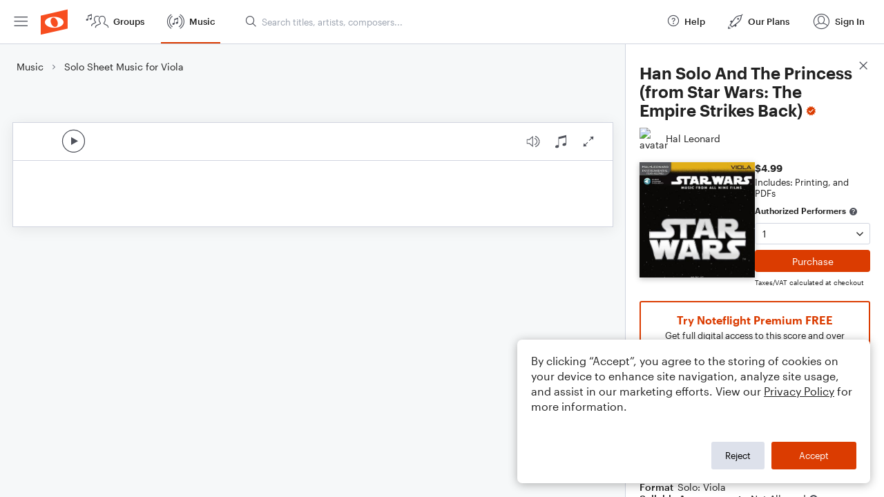

--- FILE ---
content_type: text/html; charset=utf-8
request_url: https://www.noteflight.com/music/titles/56af78a7-1eec-4215-a3bd-d474059a823b/han-solo-and-the-princess-from-star-wars-the-empire-strikes-back
body_size: 79327
content:
<!DOCTYPE html>
<html lang="en">
  <!-- ver: production-2026-01-23-19-28-02 -->
  <head>
    <script>
  window.dataLayer = []; // Used by Google Tag Manager
</script>

  <script>
    // Initialize dataLayer for consent-based loading
    window.dataLayer = window.dataLayer || [];
    
    // Function to load GTM after consent
    window.loadGTM = function() {
      if (window.gtmLoaded) return; // Prevent double loading
      window.gtmLoaded = true;
      
      (function(w, d, s, l, i) {
        w[l] = w[l] || []
        w[l].push({ 'gtm.start': new Date().getTime(), event: 'gtm.js' })
        var f = d.getElementsByTagName(s)[0],
          j = d.createElement(s),
          dl = l != 'dataLayer' ? '&l=' + l : ''
        j.async = true

        var prev = ''
        var auth = ''
        var gtmq = ''
        if (prev !== '' && auth !== '') {
          gtmq = '&gtm_auth=' + auth + '&gtm_preview=' + prev + '&gtm_cookies_win=x'
        }

        j.src = 'https://www.googletagmanager.com/gtm.js?id=' + i + dl + gtmq
        f.parentNode.insertBefore(j, f)
      })(window, document, 'script', 'dataLayer', 'GTM-WKHQPP')
    };
  </script>

    <meta charset="UTF-8" />



    <meta name="viewport" content="width=device-width, initial-scale=1.0, maximum-scale=1.0"/>
    <meta name="apple-mobile-web-app-capable" content="yes" />
    <meta name="apple-mobile-web-app-title" content="Noteflight">
    <meta name="application-name" content="Noteflight">
    <meta name="theme-color" content="#1D456B">
    <meta name="color-scheme" content="dark light">
    <meta name="csrf-param" content="authenticity_token" />
<meta name="csrf-token" content="Vn0jiS9bDT3S4cKaj-1Z1BjfkneQVt7OSdfEr8qt98GQfxnMWeKe12Cj_ymyE-7f1WJrsJq4Rn4Aov-g0Y1ZIQ" />
    <meta property="og:site_name" content="Noteflight">
<meta property="og:url" content="https://www.noteflight.com/music/titles/56af78a7-1eec-4215-a3bd-d474059a823b/han-solo-and-the-princess-from-star-wars-the-empire-strikes-back">
<meta property="og:type" content="website">
<meta property="og:description" content="Get Han Solo And The Princess (from Star Wars: The Empire Strikes Back) sheet music by John Williams as a digital notation file for Viola in  (transposable). Download, print, transpose, and more.">
<meta property="og:title" content="Han Solo And The Princess (from Star Wars: The Empire Strikes Back) Sheet Music by John Williams for Viola | Noteflight">
<meta property="og:image" content="https://public-assets.production.noteflight.com/coverArts/000/011/525/656/dam_asset_image-103128420250226-6941-w266ku.jpg">
<meta property="fb:app_id" content="1245729718815500">
<link href="https://www.noteflight.com/music/titles/56af78a7-1eec-4215-a3bd-d474059a823b/han-solo-and-the-princess-from-star-wars-the-empire-strikes-back" rel="canonical">
    <meta name="description" content="Get Han Solo And The Princess (from Star Wars: The Empire Strikes Back) sheet music by John Williams as a digital notation file for Viola in  (transposable). Download, print, transpose, and more." />
<meta name="DC.Title" content="Han Solo And The Princess (from Star Wars: The Empire Strikes Back) Sheet Music by John Williams for Viola - Noteflight" />
<meta name="DC.Creator.namePersonal" content="John Williams" />
<meta name="DC.Date.created" scheme="W3C-DTF" content="2025-02-26" />
<meta name="DC.Type" content="InteractiveResource" />
<meta name="DC.Creator.nameCorporate" content="Noteflight, LLC." />
<meta name="DC.Format" content="Solo" />
<meta name="DC.Relation.requires" content="Viola" />
<meta name="DC.Rights" content="© 1977 Bantha Music and Warner-Tamerlane Publishing Corp.
Copyright Renewed. All Rights Reserved. 
Used by Permission." />

    <link rel="preload" fetchpriority="high" href="https://public-assets.production.noteflight.com/coverArts/000/011/525/656/dam_asset_image-103128420250226-6941-w266ku.jpg" as="image" />


      <script type="application/ld+json">{"@context":"https://schema.org","@type":"Product","name":"Han Solo And The Princess (from Star Wars: The Empire Strikes Back)","description":"Get Han Solo And The Princess (from Star Wars: The Empire Strikes Back) sheet music by John Williams as a digital notation file for viola in D Major (transposable).","brand":{"@type":"Organization","name":"Noteflight, LLC."},"sku":"1EPOOrBr6UwqyW9ZHPOEAb","image":["https://public-assets.production.noteflight.com/coverArts/000/011/525/656/dam_asset_image-103128420250226-6941-w266ku.jpg"],"offers":{"@type":"Offer","@context":"http://schema.org","priceCurrency":"USD","price":"4.99","availability":"http://schema.org/OnlineOnly","url":"https://www.noteflight.com/music/titles/56af78a7-1eec-4215-a3bd-d474059a823b/han-solo-and-the-princess-from-star-wars-the-empire-strikes-back"}}</script>
      <script type="application/ld+json">{"@context":"https://schema.org","@type":"MusicComposition","name":"Han Solo And The Princess (from Star Wars: The Empire Strikes Back)","image":"https://public-assets.production.noteflight.com/coverArts/000/011/525/656/dam_asset_image-103128420250226-6941-w266ku.jpg","thumbnailUrl":"https://public-assets.production.noteflight.com/coverArts/000/011/525/656/dam_asset_image-103128420250226-6941-w266ku.jpg","url":"https://www.noteflight.com/music/titles/56af78a7-1eec-4215-a3bd-d474059a823b/han-solo-and-the-princess-from-star-wars-the-empire-strikes-back","discussionUrl":"https://www.noteflight.com/music/titles/56af78a7-1eec-4215-a3bd-d474059a823b/han-solo-and-the-princess-from-star-wars-the-empire-strikes-back","dateCreated":"2022-05-24","dateModified":"2023-09-07","composer":[{"@type":"Person","name":"John Williams"}],"genre":"Film/TV","musicalKey":"D/major","musicCompositionForm":"Solo"}</script>

    <link rel="apple-touch-icon" sizes="180x180" href="/apple-touch-icon.png?v=XBr5qnywLR">
    <link rel="icon" type="image/png" href="/favicon-32x32.png?v=XBr5qnywLR" sizes="32x32">
    <link rel="icon" type="image/png" href="/favicon-16x16.png?v=XBr5qnywLR" sizes="16x16">
    <link rel="manifest" href="/manifest.json?v=XBr5qnywLR">
    <link rel="mask-icon" href="/safari-pinned-tab.svg?v=XBr5qnywLR" color="#5bbad5">
    <link rel="shortcut icon" href="/favicon.ico?v=XBr5qnywLR">

    <meta http-equiv="Cache-Control" content="max-age=0" />
    <meta http-equiv="Cache-Control" content="no-cache, no-store" />
    <meta http-equiv="Expires" content="0" />
    <meta http-equiv="Expires" content="Tue, 01 Jan 1980 1:00:00 GMT" />
    <meta http-equiv="Pragma" content="no-cache" />

      <script id="bootstrap" type="application/json">
        {"config":{"assetPath":"https://production-assets.noteflight.com","application_version":"production-2026-01-23-19-28-02","client_settings":{"bannerHideDuration":1,"bookDemoUsers":[],"viewsCountStartDate":1380513600000,"whatsNewLastUpdate":1554406634715,"remoteIsmEngagedUsers":["Podium John"],"publicCollections":["Marketplace Marketing","Porgie"],"richRelevance":["*"],"rrRecommend":["*"],"rrFind":["*"],"sortByRelevance":["*"],"useNewFonts":["*"],"showAssessment":["*"],"showEei":["*"],"useIsmSave":["amelcher","trumpetdrums","kbrand5333","gregnoteflight","rowebacon"],"useNewFormParser":["NoteflightMatt"],"minRatingsCount":3,"contentExperienceCollectionsOwner":"PorgieAdmin","updateMailchimp":["*"],"showDefaultGroup":[],"showDefaultForum":[]},"customizations":{"2001":1},"instrument_prefix":"https://production-assets.noteflight.com/","stripePublicKey":"pk_live_Sw13ASUWfmXPCgoLTj9W9ugv","recurlyPublicKey":"ewr1-Co55G9GhcOGLH9Egn2FhvD","environment":"production","locale":"en","manifest_url":"https://production-assets.noteflight.com/client/client-asset-manifest-production-2026-01-23-19-28-02.json"},"login":{"current_user":null,"community":{"object_type":"community","id":1,"hostname":"www.noteflight.com","name":"Noteflight","description":"Public Noteflight Community","post_logout_url":"","community_url":"","allow_anonymous_view":true,"enable_video_soundcheck":true,"community_logo":null,"default_community":true,"managed":false,"has_owner":false,"active":true,"enable_browse_and_search":true,"suppress_embed_branding":false,"sso_allowed":false,"is_google_classroom":false,"allow_view_members":true,"allow_new_groups":true,"max_total_scc_member_count":null,"total_scc_member_count":null,"reseller_community":false,"community_group_id":1,"permissions":{"can_create_group":false,"can_create_content_library":false,"can_view_members_list":true,"can_create_score":false,"can_sync_google_community":false,"can_manage_content_library_members":false,"can_manage_soundcheck_members":false}},"community_member":null,"is_impersonating":false,"user_groups":{"groups":[{"id":1,"object_type":"group","name":"Noteflight\n\n","group_type":"community","is_community_group":true,"group_logo_id":1048,"member_count":7935255,"overview_all":"Welcome to the Noteflight Community Group!   \n  \nHere you can participate in our open forums and view scores shared with the entire Noteflight community. All users may browse and join other groups by selecting “Noteflight Groups”. Premium members can create and moderate up to three groups.\n\n","access_policy":"public","admission_policy":"automatic","archived":false,"created_at":1443337127,"updated_at":1769319265,"deleted_at":0,"active":true,"blur_hash":"LWSzLjofVEoLi_pwf6kWuikCkXfQ"},{"id":7366,"object_type":"group","name":"Musical Theatre Stuff!!","group_type":"interest","is_community_group":false,"group_logo_id":1218,"member_count":411,"overview_all":"This is a group for everyone and anyone who loves musical theatre! Post scores for writing and arranging musicals :3","access_policy":"public","admission_policy":"open","archived":false,"created_at":1472355478,"updated_at":1769282043,"deleted_at":0,"active":true,"blur_hash":"LZIzJF1b]6TJr?rrxGozWCWrspaK"},{"id":7464,"object_type":"group","name":"Music Analysis Hub","group_type":"interest","is_community_group":false,"group_logo_id":8792,"member_count":243,"overview_all":"womp womp\n","access_policy":"public","admission_policy":"open","archived":false,"created_at":1472645170,"updated_at":1769177366,"deleted_at":0,"active":true,"blur_hash":null},{"id":7567,"object_type":"group","name":"Noteflight en català","group_type":"interest","is_community_group":false,"group_logo_id":1322,"member_count":20,"overview_all":"Traducció de Noteflight al català","access_policy":"public","admission_policy":"open","archived":false,"created_at":1472927031,"updated_at":1732793869,"deleted_at":0,"active":true,"blur_hash":"L-O2vYR*S[RkoeI=j@ah0Lj]oNof"},{"id":8036,"object_type":"group","name":"Composers","group_type":"interest","is_community_group":false,"group_logo_id":null,"member_count":11,"overview_all":"","access_policy":"public","admission_policy":"open","archived":false,"created_at":1473965967,"updated_at":1744305116,"deleted_at":0,"active":true,"blur_hash":"LCA3{G8w4URP_OJ~M{WCo|W;a}tR"}],"count":361,"remaining":356,"shown":5},"member_count":9668316,"sv4_iot_url":"wss://a20aqws3y3dgwk-ats.iot.us-east-1.amazonaws.com/mqtt?X-Amz-Algorithm=AWS4-HMAC-SHA256\u0026X-Amz-Credential=AKIA5KJBKLKMCUDYVUMD%2F20260125%2Fus-east-1%2Fiotdevicegateway%2Faws4_request\u0026X-Amz-Date=20260125T053629Z\u0026X-Amz-SignedHeaders=host\u0026X-Amz-Signature=f0256bbad57c6c5ee9f029c3f07f77a262a138e62affd48ed6bf8ca47b410743"},"page":{"path":"/music/titles/56af78a7-1eec-4215-a3bd-d474059a823b/han-solo-and-the-princess-from-star-wars-the-empire-strikes-back","data":{"page_title":"Han Solo And The Princess (from Star Wars: The Empire Strikes Back) Sheet Music by John Williams for Viola","title":{"uuid":"56af78a7-1eec-4215-a3bd-d474059a823b","title":"Han Solo And The Princess (from Star Wars: The Empire Strikes Back)","title_type":"dam","complimentary":false,"metadata":{"title":"Han Solo And The Princess (from Star Wars: The Empire Strikes Back)","description":"","format":"solo","voicing":"","simplified_voicings":[],"exercise_format":null,"genres":["film"],"instruments":["viola"],"difficulty_level":20,"publisher":"Hal Leonard","primary_contributor":"John Williams","contributors":["John Williams"],"artists":[],"composers":["John Williams"],"arrangers":[],"lyricists":[],"contributors_with_roles":[{"name":"John Williams","role":"composer"}],"opening_key":"D/major","duration":75,"usergen":false,"subscription_eligible":true,"grade_levels":[],"cover_art_url":"https://public-assets.production.noteflight.com/coverArts/000/011/525/656/dam_asset_image-103128420250226-6941-w266ku.jpg","cover_art_directive":null,"cover_art_blur_hash":null,"audio_preview_path":null,"audio_reference_path":null,"pricing_models":["alacarte","premium"],"available_renderings":["embed","pdf"],"embed_rendering_unavailable":false},"active":true,"object_type":"title","embed_url":"/pub_embed/9f9fde21270766eee900ab45821a58c6?token=eyJhbGciOiJIUzI1NiJ9.eyJkYXRhIjp7InB1Ymxpc2hlZF9zY29yZV9pZCI6IjlmOWZkZTIxMjcwNzY2ZWVlOTAwYWI0NTgyMWE1OGM2IiwicHJldmlldyI6dHJ1ZSwicGVyc29uYWxpemF0aW9uIjpudWxsLCJkaXNhYmxlUHJpbnRpbmciOnRydWV9LCJleHAiOjE3NjkzMjAyODl9.2_WUpRn3YzT2MIDUHo8KNBVSgvStd2hShz-zl8njBO4","favorited":false,"favorites":1,"views":58,"comments_count":0,"soundcheck_exercise_id":"4569f6ffdbb86095e3ed7d806e908773","permissions":{"can_copy":false,"can_print":false,"can_comment":true,"requires_ee_activation":false,"preview":true,"authorized_performer":false},"purchased_product":{"purchased_quantity":0,"number_accessors_used":null},"url":"https://www.noteflight.com/music/titles/56af78a7-1eec-4215-a3bd-d474059a823b/han-solo-and-the-princess-from-star-wars-the-empire-strikes-back","embed_urls":{"preview_embed_url":"/pub_embed/9f9fde21270766eee900ab45821a58c6?token=eyJhbGciOiJIUzI1NiJ9.eyJkYXRhIjp7InB1Ymxpc2hlZF9zY29yZV9pZCI6IjlmOWZkZTIxMjcwNzY2ZWVlOTAwYWI0NTgyMWE1OGM2IiwicHJldmlldyI6dHJ1ZSwicGVyc29uYWxpemF0aW9uIjpudWxsLCJkaXNhYmxlUHJpbnRpbmciOnRydWV9LCJleHAiOjE3NjkzMjAyODl9.2_WUpRn3YzT2MIDUHo8KNBVSgvStd2hShz-zl8njBO4"},"seller":{"id":"74326b9923de64382677c209222ba5753017b354","avatar":"https://www.noteflight.com/users/avatars/74326b9923de64382677c209222ba5753017b354","name":"Hal Leonard","homepage_uri":"https://www.noteflight.com/members/74326b9923de64382677c209222ba5753017b354","following":false},"ratings":0,"average_rating":null,"ratings_needed":3,"my_rating":null,"product":{"uuid":"1EPOOrBr6UwqyW9ZHPOEAb","slug":"han-solo-and-the-princess-from-star-wars-the-empire-strikes-back","sellable_arrangements":false,"currency":"usd","ensemble_size_name":"onePerformer","price":499,"status":"active","ensemble_size_max":1,"minimum_initial_purchase_amount":1},"external_embed_url":"https://www.noteflight.com/music/title_embed/56af78a7-1eec-4215-a3bd-d474059a823b/han-solo-and-the-princess-from-star-wars-the-empire-strikes-back","published_score_status":"dam_published"},"title_count":1659270,"breadcrumb":{"title":"Solo Sheet Music for Viola","url":"/music/viola-solo"}}}}
      </script>

      <script id="asset-manifest" type="application/json">
        {"nf.css":"styles/nf.5f543a71c73fd9fb3537.css","nf.js":"js/nf.bfc21466f72d5e10f207.js","nf-admin.css":"styles/nf-admin.5f543a71c73fd9fb3537.css","nf-admin.js":"js/nf-admin.fea2d8b911ba99685c38.js","nf-runtime.js":"js/nf-runtime.3e8e7186988466639c60.js","unexp-error.js":"js/unexp-error.bdc2f7e88f2826452046.js","home-page.js":"js/home-page.7ee49299b8290d44dcc6.js","title-details.css":"styles/title-details.1d61816d2000cd12b59d.chunk.css","title-details.js":"js/title-details.e2e99f06d3521046d25b.js","title-error.js":"js/title-error.e6ad6b5b0fcf8d71e340.js","title-embed.css":"styles/title-embed.1d61816d2000cd12b59d.chunk.css","title-embed.js":"js/title-embed.81b2a584109a9189d683.js","categories-page.js":"js/categories-page.f7f0fbb96581673ce9e7.js","music-page.js":"js/music-page.a38b4ee3ae0bff4cb433.js","browse-page.js":"js/browse-page.15116299c515b57adfba.js","search-page.js":"js/search-page.72f342f6e3b947f1aa06.js","premium-trial.js":"js/premium-trial.5d271c3797d450972e36.js","premium-trial-confirmation.js":"js/premium-trial-confirmation.d8fe1ed12ba86d5a86fd.js","unknown-hostname.js":"js/unknown-hostname.3b91c2f104fcda72cfe8.js","groups-page.js":"js/groups-page.3c6e3b93070789abd917.js","new-group-page.js":"js/new-group-page.71bfe8fd03c5ae1a2193.js","myscores-page.js":"js/myscores-page.ec85da7685b441fe8389.js","mybooks-page.js":"js/mybooks-page.b1c11d9d7dd50c79d043.js","purchased-page.js":"js/purchased-page.0c05283092f2d826e00f.js","favorites-page.js":"js/favorites-page.4a926a9764c4e3c6edcd.js","shared-page.js":"js/shared-page.5aa09de0c5769a966464.js","deleted-page.js":"js/deleted-page.5f00b52b61307d6b2bf5.js","collection-page.js":"js/collection-page.74dfc504595396547e18.js","template-copies-page.js":"js/template-copies-page.15a211f207431e28564b.js","redeemed-page.js":"js/redeemed-page.da856a8d4294e4c9c70b.js","dashboard-page.js":"js/dashboard-page.4c8603f0fc19ecd076a6.js","activity-page.js":"js/activity-page.17ed1658c27e72fb661a.js","messages-page.js":"js/messages-page.bcb7986a264a39eca8fd.js","plans-page.js":"js/plans-page.49818fddfccfc2514880.js","plans-premium-page.js":"js/plans-premium-page.6d38ff60aedd178b8449.js","js/1659.js":"js/1659.7c39936ba5b5e4af9a8a.js","js/6540.js":"js/6540.b19beb9500280054b8e6.js","js/3414.js":"js/3414.1217b3677fe208e21925.js","tippy.js":"js/tippy.d301891a9f7ec76d639e.js","helmet.js":"js/helmet.67c147d4c1908ce060cb.js","comment-section.js":"js/comment-section.193abc745fcd22143d15.js","js/4083.js":"js/4083.0bc168166d80d0c7ac2f.js","pako.js":"js/pako.6f7e11744849960281d6.js","purchase-dialog.js":"js/purchase-dialog.0ce41ce287ceab73b3e4.js","js/7895.js":"js/7895.15f7d616e7dc1b44acdb.js","copy.js":"js/copy.dc2bf2e10b315e310912.js","js/3378.js":"js/3378.177cfc6bb3ab68a15868.js","js/367.js":"js/367.7dd5e007c232495f796e.js","pie-chart.js":"js/pie-chart.e7a178938a8ce73c5a8a.js","timeframe-chart.js":"js/timeframe-chart.b9b3d952c8472c06b6ca.js","js/8722.js":"js/8722.ef952dfde4314ac524a6.js","framework.js":"js/framework.f18a3b2f092deb501fe8.js","vendor.js":"js/vendor.2f28e1fb7ea70ef40879.js","js/5587.js":"js/5587.6540441244a89349bd73.js","js/6495.js":"js/6495.9bbc864df07b5345bf8a.js","js/9903.js":"js/9903.c1eb049b70b0c5093d88.js","js/4694.js":"js/4694.cc77925913f483746f22.js","js/9501.js":"js/9501.f5417015846a2be8ccd3.js","js/5157.js":"js/5157.9265c71f6108cc7885d9.js","js/730.js":"js/730.e6dbb9ba0b8be19216e4.js","js/9342.js":"js/9342.53e69ae9d43af2da9b7b.js","js/8101.js":"js/8101.54c038aed9b94932a3e1.js","js/3366.js":"js/3366.d272bee33af9337610b3.js","js/7456.js":"js/7456.d0f911af241453acf633.js","js/1603.js":"js/1603.5f4392c511ba39024837.js","js/4978.js":"js/4978.ad27d158c7cfcbaf412e.js","js/677.js":"js/677.1fbfa8aafee6fdd3e627.js","instruments/premium/SnareMarchingBandSolo/snare_roll.wav":"instruments/premium/SnareMarchingBandSolo/snare_roll-003aa279970b55dede3e.wav","instruments/premium/Harpsichord/HarpsiB2-1_B2.wav":"instruments/premium/Harpsichord/HarpsiB2-1_B2-649de0b911b2098eedd8.wav","instruments/premium/Harpsichord/HarpsiCS2-1_Cs2.wav":"instruments/premium/Harpsichord/HarpsiCS2-1_Cs2-c58cd715d961d53215be.wav","instruments/premium/TenorMarchingBand/tenorEns1_roll.wav":"instruments/premium/TenorMarchingBand/tenorEns1_roll-faf064d8a46c5d423e97.wav","instruments/premium/TenorMarchingBand/tenorEns2_roll.wav":"instruments/premium/TenorMarchingBand/tenorEns2_roll-1e6b7994f5f074ea4dc4.wav","instruments/premium/TenorMarchingBand/tenorEns4_roll.wav":"instruments/premium/TenorMarchingBand/tenorEns4_roll-8c67528ced987fb5b5b6.wav","instruments/premium/TenorMarchingBand/tenorEns5_roll.wav":"instruments/premium/TenorMarchingBand/tenorEns5_roll-8aab47f89caeb21f26ed.wav","instruments/premium/Celesta/CelestaE4-2_E4.wav":"instruments/premium/Celesta/CelestaE4-2_E4-b1744948b087dc9dc05a.wav","instruments/premium/SnareMarchingBand/snareEns_roll.wav":"instruments/premium/SnareMarchingBand/snareEns_roll-79e3841f758037ee2d80.wav","instruments/premium/Rickenbacker/6Ric2-s6-as2-3-as2_As2.wav":"instruments/premium/Rickenbacker/6Ric2-s6-as2-3-as2_As2-6108f2b85633ce10ea90.wav","instruments/premium/Rickenbacker/6Ric2-s6-e2-1-e2_E2.wav":"instruments/premium/Rickenbacker/6Ric2-s6-e2-1-e2_E2-3e14472579d9e6fa99fb.wav","images/premiumMusicAdBg.png":"images/premiumMusicAdBg.8b030217796e89b8e816.png","instruments/premium/Harpsichord/HarpsiF3-3_F3.wav":"instruments/premium/Harpsichord/HarpsiF3-3_F3-92b0d43e6cb450c01412.wav","instruments/reverb/Large.wav":"instruments/reverb/Large-b402e3821c6b80ef6209.wav","instruments/premium/TenorMarchingBand/tenorEns3_roll.wav":"instruments/premium/TenorMarchingBand/tenorEns3_roll-79c58a90464f123fed68.wav","instruments/premium/Celesta/CelestaC6-1_C6.wav":"instruments/premium/Celesta/CelestaC6-1_C6-e0fb947bc90ed543949e.wav","instruments/premium/Celesta/CelestaE5-2_E5.wav":"instruments/premium/Celesta/CelestaE5-2_E5-d5a50db62396393b4f28.wav","instruments/premium/Celesta/CelestaE6-2_E6.wav":"instruments/premium/Celesta/CelestaE6-2_E6-754f8237f1921e16bd1f.wav","instruments/premium/Celesta/CelestaGS4-1_Gs4.wav":"instruments/premium/Celesta/CelestaGS4-1_Gs4-ceae9c181e78a1e79b2d.wav","instruments/premium/Celesta/CelestaGS5-2_Gs5.wav":"instruments/premium/Celesta/CelestaGS5-2_Gs5-36d5dc70ee8caa22f7dd.wav","instruments/premium/Rickenbacker/6Ric2-s3-b3-3-b3_B3.wav":"instruments/premium/Rickenbacker/6Ric2-s3-b3-3-b3_B3-8a5901081963ca7c9090.wav","instruments/premium/Rickenbacker/6Ric2-s4-e3-4-e3_E3.wav":"instruments/premium/Rickenbacker/6Ric2-s4-e3-4-e3_E3-8a8e789dbf016ca0510d.wav","instruments/premium/OrchCymbals/GNWhit8.wav":"instruments/premium/OrchCymbals/GNWhit8-820deefde60a8b4bd194.wav","instruments/premium/OrchCymbals/CAShitFF_1.wav":"instruments/premium/OrchCymbals/CAShitFF_1-a2df65b0c1c55d934e8c.wav","instruments/premium/Harpsichord/HarpsiCS4-2_Cs4.wav":"instruments/premium/Harpsichord/HarpsiCS4-2_Cs4-b79c9cfcbb9d65b05ef3.wav","instruments/premium/Harpsichord/HarpsiF4-2_F4.wav":"instruments/premium/Harpsichord/HarpsiF4-2_F4-ca527e6320efee6719ee.wav","instruments/premium/Celesta/CelestaC5-2_C5.wav":"instruments/premium/Celesta/CelestaC5-2_C5-ddf8c63609614bf50870.wav","instruments/premium/BassMarchingBand/bass1_roll.wav":"instruments/premium/BassMarchingBand/bass1_roll-839270d468ca31c84620.wav","instruments/premium/BassMarchingBand/bass2_roll.wav":"instruments/premium/BassMarchingBand/bass2_roll-29c27b5bfe65d0eb19be.wav","instruments/premium/BassMarchingBand/bass3_roll.wav":"instruments/premium/BassMarchingBand/bass3_roll-07e3ca58a83b260c7d86.wav","instruments/premium/BassMarchingBand/bass4_roll.wav":"instruments/premium/BassMarchingBand/bass4_roll-5c6369ca4678afdb7f69.wav","instruments/premium/BassMarchingBand/bass5_roll.wav":"instruments/premium/BassMarchingBand/bass5_roll-694e80454f696daea2c5.wav","instruments/basic/SoloBass/sbasslegvdFs4_c1_1_c.wav":"instruments/basic/SoloBass/sbasslegvdFs4_c1_1_c-7ab7d7a8e984108b222b.wav","instruments/premium/SoloBass/sbasslegvdFs4_c1_1_c.wav":"instruments/premium/SoloBass/sbasslegvdFs4_c1_1_c-7ab7d7a8e984108b222b.wav","instruments/premium/OrchCymbals/CIShitF_2.wav":"instruments/premium/OrchCymbals/CIShitF_2-93f2a7855f4b953546dd.wav","instruments/basic/GrandPiano/grandgS2.wav":"instruments/basic/GrandPiano/grandgS2-35850926218e7078b5f7.wav","instruments/premium/GrandPiano/grandgS2.wav":"instruments/premium/GrandPiano/grandgS2-35850926218e7078b5f7.wav","instruments/basic/GrandPiano/grandc2.wav":"instruments/basic/GrandPiano/grandc2-efa0e2da7d3981cc999b.wav","instruments/premium/GrandPiano/grandc2.wav":"instruments/premium/GrandPiano/grandc2-efa0e2da7d3981cc999b.wav","instruments/premium/RecycledPercussion/long_oh.wav":"instruments/premium/RecycledPercussion/long_oh-ec6d2ef0179b55e7f35f.wav","instruments/premium/OrchBassDrum/BDhitFF_4.wav":"instruments/premium/OrchBassDrum/BDhitFF_4-cb3fe7a0d063c1a9e6b0.wav","instruments/premium/OrchBassDrum/BDhitFF_3.wav":"instruments/premium/OrchBassDrum/BDhitFF_3-798202cfa6bfa7e8ef5c.wav","instruments/premium/Violas/vlaltf3b3d_s2_1b3.wav":"instruments/premium/Violas/vlaltf3b3d_s2_1b3-d32db8a8c71213359bdb.wav","instruments/premium/Paul/Paul6A2-2c_A2.wav":"instruments/premium/Paul/Paul6A2-2c_A2-08e2bee731fbb2030036.wav","instruments/premium/OrchBassDrum/BDhitFF_1.wav":"instruments/premium/OrchBassDrum/BDhitFF_1-36d41fb7161b46311178.wav","instruments/premium/OrchBassDrum/BDhitFF_2.wav":"instruments/premium/OrchBassDrum/BDhitFF_2-6a14adb79d54edf59e1d.wav","instruments/premium/Violas/vlaltf3ds3d_s1_2dS3.wav":"instruments/premium/Violas/vlaltf3ds3d_s1_2dS3-716e188721d44a7559c0.wav","instruments/premium/Rhodes/RhodesMF_d2.wav":"instruments/premium/Rhodes/RhodesMF_d2-8262d43659e37afa77ab.wav","instruments/premium/Timpani/T2HhitFF_b2_1_R.wav":"instruments/premium/Timpani/T2HhitFF_b2_1_R-ca75a1131fef053da18b.wav","instruments/premium/Celesta/CelestaGS7-1_Gs7.wav":"instruments/premium/Celesta/CelestaGS7-1_Gs7-da6e35c6149f28046745.wav","instruments/premium/OrchToms/TM2hit_f_1.wav":"instruments/premium/OrchToms/TM2hit_f_1-56bf8c02999eee67fed3.wav","instruments/premium/OrchToms/TM1hit_f_1.wav":"instruments/premium/OrchToms/TM1hit_f_1-89e455d112012d5c6e2f.wav","instruments/premium/Paul/Paul5F3-1c_F3.wav":"instruments/premium/Paul/Paul5F3-1c_F3-211e0b61d4a58cc3f53b.wav","instruments/premium/Celesta/CelestaC7-1_C7.wav":"instruments/premium/Celesta/CelestaC7-1_C7-c941902edc4ed77f9f6d.wav","instruments/premium/Celesta/CelestaGS6-3_Gs6.wav":"instruments/premium/Celesta/CelestaGS6-3_Gs6-b8772e82200e5d349ca0.wav","instruments/premium/RecycledPercussion/long_yeah.wav":"instruments/premium/RecycledPercussion/long_yeah-81a999947112fa6206cd.wav","instruments/premium/Violins/v1ltf3gs4d_s2_2.wav":"instruments/premium/Violins/v1ltf3gs4d_s2_2-976eac0389b7d8d32ecc.wav","instruments/premium/Cellos/clltf3b2d_s2_2.wav":"instruments/premium/Cellos/clltf3b2d_s2_2-46f94fe9304c5f274b1b.wav","instruments/basic/Trumpet/t1legMF_aS4_1_aS4.wav":"instruments/basic/Trumpet/t1legMF_aS4_1_aS4-48fe19167c9e54f3b1e9.wav","instruments/premium/Trumpet/t1legMF_aS4_1_aS4.wav":"instruments/premium/Trumpet/t1legMF_aS4_1_aS4-48fe19167c9e54f3b1e9.wav","instruments/premium/Violins/v1ltf3as3d_s1_2.wav":"instruments/premium/Violins/v1ltf3as3d_s1_2-f8881007335bcd7e0607.wav","instruments/premium/Harpsichord/HarpsiA5-2_A5.wav":"instruments/premium/Harpsichord/HarpsiA5-2_A5-a261bb63a172297d195f.wav","instruments/premium/Harpsichord/HarpsiDS5-1_Ds5.wav":"instruments/premium/Harpsichord/HarpsiDS5-1_Ds5-0dd0fbef7036321a8ef0.wav","instruments/premium/Rickenbacker/6Ric2-s2-fs4-1-fs4_Fs4.wav":"instruments/premium/Rickenbacker/6Ric2-s2-fs4-1-fs4_Fs4-32631baf6e8d787bca5c.wav","instruments/premium/Paul/Paul4AS3-1c_As3.wav":"instruments/premium/Paul/Paul4AS3-1c_As3-d9a6ee08029926df8371.wav","instruments/premium/Cellos/clsp2gs2d_s2_3.wav":"instruments/premium/Cellos/clsp2gs2d_s2_3-e219e436922f7814b5e9.wav","instruments/premium/ChoirFemaleAah/AltoAhhMF-4-f4.wav":"instruments/premium/ChoirFemaleAah/AltoAhhMF-4-f4-bebdc29b93fd695ea83b.wav","instruments/premium/Paul/Paul5CS3-2c_Cs3.wav":"instruments/premium/Paul/Paul5CS3-2c_Cs3-4ccdf7cd576a3a6d04c9.wav","instruments/premium/Violins/v1ltf3fs6d_s4_1.wav":"instruments/premium/Violins/v1ltf3fs6d_s4_1-fdc867eb0cd0f3531f62.wav","instruments/premium/Rhodes/RhodesMF_f3.wav":"instruments/premium/Rhodes/RhodesMF_f3-63fb4817d55f2fa5cd83.wav","instruments/premium/Rhodes/RhodesMF_e4.wav":"instruments/premium/Rhodes/RhodesMF_e4-7d7a03ae5eca4730f66a.wav","instruments/premium/OrganStop14/Stp24F31.wav":"instruments/premium/OrganStop14/Stp24F31-38f2bfd0276913e0922b.wav","instruments/premium/Violas/vlaltf3gs3d_s2_1gS3.wav":"instruments/premium/Violas/vlaltf3gs3d_s2_1gS3-c5217d764758ec2d4c33.wav","instruments/premium/Violas/vlaltf3f4d_s3_3f4.wav":"instruments/premium/Violas/vlaltf3f4d_s3_3f4-8e71e1e99b44fb956c0a.wav","instruments/premium/Basses/bsltf2g3d_s4_2.wav":"instruments/premium/Basses/bsltf2g3d_s4_2-d6cc26ded5dd9765bef0.wav","instruments/premium/Violins/v1ltf3e5d_s3_2.wav":"instruments/premium/Violins/v1ltf3e5d_s3_2-38ce3f5dd5f2392ca942.wav","instruments/basic/SoloViola/svlalegvdF_s1_e6_1_1.wav":"instruments/basic/SoloViola/svlalegvdF_s1_e6_1_1-7b174e15e436900a68a9.wav","instruments/premium/SoloViola/svlalegvdF_s1_e6_1_1.wav":"instruments/premium/SoloViola/svlalegvdF_s1_e6_1_1-7b174e15e436900a68a9.wav","instruments/premium/FrenchHorn/shlegMF_a2_1_a2.wav":"instruments/premium/FrenchHorn/shlegMF_a2_1_a2-7b9dae5b7381921b3116.wav","instruments/premium/Cellos/clltf3ds2d_s1_2.wav":"instruments/premium/Cellos/clltf3ds2d_s1_2-92af6f74de7c7aae8797.wav","instruments/premium/CymbalsMarchingBand/cym_crashing.wav":"instruments/premium/CymbalsMarchingBand/cym_crashing-6ad133c03ca6a6265d26.wav","instruments/premium/ChoirMaleAah/TenorAhhMF-6-g3.wav":"instruments/premium/ChoirMaleAah/TenorAhhMF-6-g3-1fe65a75e4d2cf2c9c7f.wav","instruments/premium/ChoirMaleOoh/TenorOhhMF-10-as3.wav":"instruments/premium/ChoirMaleOoh/TenorOhhMF-10-as3-94e02a912a4e9ee06a17.wav","instruments/basic/SoloCello/celegvibF_s1_e4_2_e4.wav":"instruments/basic/SoloCello/celegvibF_s1_e4_2_e4-20ed56dbb9ba12eb955e.wav","instruments/premium/SoloCello/celegvibF_s1_e4_2_e4.wav":"instruments/premium/SoloCello/celegvibF_s1_e4_2_e4-20ed56dbb9ba12eb955e.wav","instruments/basic/SoloViola/svlalegvdF_s1_e5_1_1.wav":"instruments/basic/SoloViola/svlalegvdF_s1_e5_1_1-55cc15b2e849ea43fba0.wav","instruments/premium/SoloViola/svlalegvdF_s1_e5_1_1.wav":"instruments/premium/SoloViola/svlalegvdF_s1_e5_1_1-55cc15b2e849ea43fba0.wav","instruments/premium/Basses/bspz3s1_1_f1.wav":"instruments/premium/Basses/bspz3s1_1_f1-345a0d396050f3c835af.wav","instruments/premium/Basses/bsltf2cs3d_s4_2.wav":"instruments/premium/Basses/bsltf2cs3d_s4_2-b994d9798175dfeb3ed8.wav","instruments/premium/Basses/bsltf2as3d_s4_2.wav":"instruments/premium/Basses/bsltf2as3d_s4_2-626739bc1bd41e62eadd.wav","instruments/basic/SoloBass/baspizz3_s4_e1_3_e1.wav":"instruments/basic/SoloBass/baspizz3_s4_e1_3_e1-13026a7a48a6c737cb24.wav","instruments/premium/SoloBass/baspizz3_s4_e1_3_e1.wav":"instruments/premium/SoloBass/baspizz3_s4_e1_3_e1-13026a7a48a6c737cb24.wav","instruments/premium/ChoirFemaleAah/AltoAhhMF-6-g4.wav":"instruments/premium/ChoirFemaleAah/AltoAhhMF-6-g4-bccd95c7c3a15aa62a4b.wav","instruments/premium/UprightBass/1_a1abass.wav":"instruments/premium/UprightBass/1_a1abass-2ba643b64147089d5c9c.wav","instruments/premium/Cellos/clltf3gs2d_s2_1.wav":"instruments/premium/Cellos/clltf3gs2d_s2_1-1c715125271eaae4820e.wav","instruments/premium/Violas/vlaltf3b4d_s3_2b4.wav":"instruments/premium/Violas/vlaltf3b4d_s3_2b4-f0759f510d57ce115346.wav","instruments/basic/SoloViola/svlalegvdF_s4_g3_1_g.wav":"instruments/basic/SoloViola/svlalegvdF_s4_g3_1_g-9a9a0de2fd52357ce4f5.wav","instruments/premium/SoloViola/svlalegvdF_s4_g3_1_g.wav":"instruments/premium/SoloViola/svlalegvdF_s4_g3_1_g-9a9a0de2fd52357ce4f5.wav","instruments/premium/ChoirFemaleAah/SopAhhMF-3-d5.wav":"instruments/premium/ChoirFemaleAah/SopAhhMF-3-d5-e4b6812e5caf93dbf963.wav","instruments/premium/OrganStop14/Stp24B3.wav":"instruments/premium/OrganStop14/Stp24B3-5c65c8904e52824640a2.wav","instruments/basic/Trumpet/t1legMF_a3_2_a3.wav":"instruments/basic/Trumpet/t1legMF_a3_2_a3-62a9daf619fd82048fd4.wav","instruments/premium/Trumpet/t1legMF_a3_2_a3.wav":"instruments/premium/Trumpet/t1legMF_a3_2_a3-62a9daf619fd82048fd4.wav","instruments/premium/ChoirFemaleAah/SopAhhMF-7-fs5.wav":"instruments/premium/ChoirFemaleAah/SopAhhMF-7-fs5-20f83e6bfb6a0e26ebd2.wav","instruments/premium/ChoirMaleAah/BassesAhhMF-9-a2.wav":"instruments/premium/ChoirMaleAah/BassesAhhMF-9-a2-8525955d6a09eb0eda96.wav","instruments/premium/Violas/vlaltf3ds5d_s4_1dS5.wav":"instruments/premium/Violas/vlaltf3ds5d_s4_1dS5-3979410725d0bc30c8ba.wav","instruments/basic/SoloCello/celegvibF_s1_aS3_1_a.wav":"instruments/basic/SoloCello/celegvibF_s1_aS3_1_a-952fb8299f8ffd9c8a58.wav","instruments/premium/SoloCello/celegvibF_s1_aS3_1_a.wav":"instruments/premium/SoloCello/celegvibF_s1_aS3_1_a-952fb8299f8ffd9c8a58.wav","instruments/basic/SoloCello/celegvibF_s1_e5_1_e5.wav":"instruments/basic/SoloCello/celegvibF_s1_e5_1_e5-c949fc44c394f69e2234.wav","instruments/premium/SoloCello/celegvibF_s1_e5_1_e5.wav":"instruments/premium/SoloCello/celegvibF_s1_e5_1_e5-c949fc44c394f69e2234.wav","instruments/premium/Basses/bsltf2a2d_s4_2.wav":"instruments/premium/Basses/bsltf2a2d_s4_2-5baad5d81ab459fcc070.wav","instruments/premium/Cellos/clltf3fs3d_s3_1.wav":"instruments/premium/Cellos/clltf3fs3d_s3_1-1221ace5eb8dec16af3f.wav","instruments/basic/SoloViolin/svlnpizzMF_s4_G3_1_G.wav":"instruments/basic/SoloViolin/svlnpizzMF_s4_G3_1_G-47fc51114139ec71759e.wav","instruments/premium/SoloViolin/svlnpizzMF_s4_G3_1_G.wav":"instruments/premium/SoloViolin/svlnpizzMF_s4_G3_1_G-47fc51114139ec71759e.wav","instruments/premium/BassClarinet/clarbslegnvMF_g4_2_g.wav":"instruments/premium/BassClarinet/clarbslegnvMF_g4_2_g-a0bae18afc416f4f447e.wav","instruments/basic/SoloViolin/svlnlegvdF_s1_fS6_21.wav":"instruments/basic/SoloViolin/svlnlegvdF_s1_fS6_21-bf9a0c32e9d4f5b3b3f2.wav","instruments/premium/SoloViolin/svlnlegvdF_s1_fS6_21.wav":"instruments/premium/SoloViolin/svlnlegvdF_s1_fS6_21-bf9a0c32e9d4f5b3b3f2.wav","instruments/premium/BassClarinet/clarbslegnvMF_c2_1_c.wav":"instruments/premium/BassClarinet/clarbslegnvMF_c2_1_c-a2e3969b58539f7a8a0c.wav","instruments/premium/ChoirFemaleAah/AltoAhhMF-2-ds4.wav":"instruments/premium/ChoirFemaleAah/AltoAhhMF-2-ds4-553777cdedf2980b45bf.wav","instruments/premium/ChoirMaleAah/TenorAhhMF-10-as3.wav":"instruments/premium/ChoirMaleAah/TenorAhhMF-10-as3-2f24e2230a0bbf90158f.wav","instruments/premium/OrganStop14/Stp24C3.wav":"instruments/premium/OrganStop14/Stp24C3-17951f763faccc0b3b66.wav","instruments/reverb/Medium.wav":"instruments/reverb/Medium-60b56dfa6fa7a7af4536.wav","instruments/premium/Cellos/clltf3as4d_s4_2.wav":"instruments/premium/Cellos/clltf3as4d_s4_2-65006d3c709ea1350513.wav","instruments/premium/Violins/v1ltf3d4d_s1_1.wav":"instruments/premium/Violins/v1ltf3d4d_s1_1-0e7578e50a81d5ffcb04.wav","instruments/basic/SoloViola/svlalegvdF_s3_aS3_1_.wav":"instruments/basic/SoloViola/svlalegvdF_s3_aS3_1_-a0e9238bd85d682d81d5.wav","instruments/premium/SoloViola/svlalegvdF_s3_aS3_1_.wav":"instruments/premium/SoloViola/svlalegvdF_s3_aS3_1_-a0e9238bd85d682d81d5.wav","instruments/basic/GrandPiano/grandf3.wav":"instruments/basic/GrandPiano/grandf3-2999f612c195b7ba67c0.wav","instruments/premium/GrandPiano/grandf3.wav":"instruments/premium/GrandPiano/grandf3-2999f612c195b7ba67c0.wav","instruments/basic/electricBass/wav22mono/E1.wav":"instruments/basic/electricBass/wav22mono/E1-3a2f02b29f22de2eb151.wav","instruments/premium/ChoirMaleAah/TenorAhhMF-5-fs3.wav":"instruments/premium/ChoirMaleAah/TenorAhhMF-5-fs3-f2f8fba42c83882dd759.wav","instruments/premium/OrganStop14/Stp24C6.wav":"instruments/premium/OrganStop14/Stp24C6-3022e67f80538261b431.wav","instruments/premium/Basses/bsltf2as1d_s1_2.wav":"instruments/premium/Basses/bsltf2as1d_s1_2-07294a5fa60ac6c4758d.wav","instruments/premium/OrchToms/TM3hit_f_1.wav":"instruments/premium/OrchToms/TM3hit_f_1-fc74e48db7b0d460ce0e.wav","instruments/basic/SessionDrums/20ufipcrideff.wav":"instruments/basic/SessionDrums/20ufipcrideff-e096d9e1470072666abe.wav","instruments/basic/SessionDrumsStd/20ufipcrideff.wav":"instruments/basic/SessionDrumsStd/20ufipcrideff-e096d9e1470072666abe.wav","instruments/premium/SessionDrums/20ufipcrideff.wav":"instruments/premium/SessionDrums/20ufipcrideff-e096d9e1470072666abe.wav","instruments/premium/SessionDrumsStd/20ufipcrideff.wav":"instruments/premium/SessionDrumsStd/20ufipcrideff-e096d9e1470072666abe.wav","instruments/premium/Basses/bsltf2d2d_s2_2.wav":"instruments/premium/Basses/bsltf2d2d_s2_2-0b36298b0632724ee5ae.wav","instruments/basic/GrandPiano/grandfS4.wav":"instruments/basic/GrandPiano/grandfS4-cb15dc1aa7c2b0fb574a.wav","instruments/premium/GrandPiano/grandfS4.wav":"instruments/premium/GrandPiano/grandfS4-cb15dc1aa7c2b0fb574a.wav","instruments/basic/SoloViola/svlapizzMF_s4_c3_2_c.wav":"instruments/basic/SoloViola/svlapizzMF_s4_c3_2_c-5a4d0980be2e0faec5b6.wav","instruments/premium/SoloViola/svlapizzMF_s4_c3_2_c.wav":"instruments/premium/SoloViola/svlapizzMF_s4_c3_2_c-5a4d0980be2e0faec5b6.wav","instruments/basic/GrandPiano/grandcS4.wav":"instruments/basic/GrandPiano/grandcS4-3eacc341793719883e9d.wav","instruments/premium/GrandPiano/grandcS4.wav":"instruments/premium/GrandPiano/grandcS4-3eacc341793719883e9d.wav","instruments/premium/ChoirFemaleAah/AltoAhhMF-11-c5.wav":"instruments/premium/ChoirFemaleAah/AltoAhhMF-11-c5-343ce98f069e2da14e7f.wav","instruments/premium/ChoirFemaleAah/AltoAhhMF-12-cs5.wav":"instruments/premium/ChoirFemaleAah/AltoAhhMF-12-cs5-00d69585c55dceed78fe.wav","instruments/premium/ChoirFemaleAah/AltoAhhMF-5-fs4.wav":"instruments/premium/ChoirFemaleAah/AltoAhhMF-5-fs4-86d728eaf6ffcfc6b472.wav","instruments/premium/ChoirMaleAah/BassesAhhMF-5-cs3.wav":"instruments/premium/ChoirMaleAah/BassesAhhMF-5-cs3-d0c17b9588616bb0a5e4.wav","instruments/premium/Stratocaster/Strat2C3mf5cr_C3.wav":"instruments/premium/Stratocaster/Strat2C3mf5cr_C3-2680e98a87faddb11d57.wav","instruments/premium/Stratocaster/Strat1E2mf3cr_E2.wav":"instruments/premium/Stratocaster/Strat1E2mf3cr_E2-d8feda8273a35d95e45e.wav","instruments/basic/SoloBass/sbasslegvdFs2_aS2_2_.wav":"instruments/basic/SoloBass/sbasslegvdFs2_aS2_2_-7f380bc8ea9cc68e3f3e.wav","instruments/premium/SoloBass/sbasslegvdFs2_aS2_2_.wav":"instruments/premium/SoloBass/sbasslegvdFs2_aS2_2_-7f380bc8ea9cc68e3f3e.wav","instruments/premium/Cellos/clsp2ds2d_s1_4.wav":"instruments/premium/Cellos/clsp2ds2d_s1_4-9631efcc1403bf9b1718.wav","instruments/premium/UprightBass/1_a2abass.wav":"instruments/premium/UprightBass/1_a2abass-df6d30c7ff6d7fb3133e.wav","instruments/basic/SoloBass/sbasslegvdFs1_e3_2_e.wav":"instruments/basic/SoloBass/sbasslegvdFs1_e3_2_e-fc84e02c74cfbe106ab7.wav","instruments/premium/SoloBass/sbasslegvdFs1_e3_2_e.wav":"instruments/premium/SoloBass/sbasslegvdFs1_e3_2_e-fc84e02c74cfbe106ab7.wav","instruments/basic/SoloCello/celegvibF_s1_dS5_1_d.wav":"instruments/basic/SoloCello/celegvibF_s1_dS5_1_d-ae78ceeb1ca4880b46c9.wav","instruments/premium/SoloCello/celegvibF_s1_dS5_1_d.wav":"instruments/premium/SoloCello/celegvibF_s1_dS5_1_d-ae78ceeb1ca4880b46c9.wav","instruments/basic/SoloBass/sbasslegvdFs4_fS1_21.wav":"instruments/basic/SoloBass/sbasslegvdFs4_fS1_21-353f28ac7b55a61c561f.wav","instruments/premium/SoloBass/sbasslegvdFs4_fS1_21.wav":"instruments/premium/SoloBass/sbasslegvdFs4_fS1_21-353f28ac7b55a61c561f.wav","instruments/basic/GrandPiano/grandc3.wav":"instruments/basic/GrandPiano/grandc3-87a05fcd6e765d874098.wav","instruments/premium/GrandPiano/grandc3.wav":"instruments/premium/GrandPiano/grandc3-87a05fcd6e765d874098.wav","instruments/premium/ChoirFemaleAah/SopAhhMF-4-ds5.wav":"instruments/premium/ChoirFemaleAah/SopAhhMF-4-ds5-7ff761042b5a9880792e.wav","instruments/premium/Violins/v1ltf3as4d_s3_2.wav":"instruments/premium/Violins/v1ltf3as4d_s3_2-bf4d87f9cfa1dbbee7df.wav","instruments/premium/Basses/bspz3s2_1_d2.wav":"instruments/premium/Basses/bspz3s2_1_d2-882e9af0204e5e56e7ba.wav","instruments/premium/ChoirFemaleAah/AltoAhhMF-1-d4.wav":"instruments/premium/ChoirFemaleAah/AltoAhhMF-1-d4-27e30ba0b44289a4f57e.wav","instruments/premium/ChoirFemaleOoh/AltoOhhMF-4-f4.wav":"instruments/premium/ChoirFemaleOoh/AltoOhhMF-4-f4-c3466df674f895251d53.wav","instruments/premium/ChoirFemaleOoh/AltoOhhMF-8-a4.wav":"instruments/premium/ChoirFemaleOoh/AltoOhhMF-8-a4-7698781af69d3646d619.wav","instruments/premium/ChoirMaleAah/BassesAhhMF-1-f3.wav":"instruments/premium/ChoirMaleAah/BassesAhhMF-1-f3-770e73f8ee5f410edb2d.wav","instruments/basic/BasicGuitar/wav22mono/D3.wav":"instruments/basic/BasicGuitar/wav22mono/D3-133c1f954a60f87cc90b.wav","instruments/basic/guitar/D3.wav":"instruments/basic/guitar/D3-133c1f954a60f87cc90b.wav","instruments/premium/Ukulele/D3.wav":"instruments/premium/Ukulele/D3-133c1f954a60f87cc90b.wav","instruments/premium/guitar/D3.wav":"instruments/premium/guitar/D3-133c1f954a60f87cc90b.wav","instruments/premium/OrchSnare/SONhitlFFFF_4.wav":"instruments/premium/OrchSnare/SONhitlFFFF_4-5d1008aaa52ba696fedf.wav","instruments/manifest.xml":"instruments/manifest-2ba196d1c9e2512b282c.xml","instruments/premium/Cellos/clltf3ds4d_s4_2b.wav":"instruments/premium/Cellos/clltf3ds4d_s4_2b-383fdbc73a53f800449c.wav","instruments/premium/Cellos/clltf3b3d_s3_3.wav":"instruments/premium/Cellos/clltf3b3d_s3_3-a9531cdd93cc32f5d131.wav","instruments/basic/SoloCello/celegvibF_s4_g2_1_g2.wav":"instruments/basic/SoloCello/celegvibF_s4_g2_1_g2-749209b3a0dcf3209569.wav","instruments/premium/SoloCello/celegvibF_s4_g2_1_g2.wav":"instruments/premium/SoloCello/celegvibF_s4_g2_1_g2-749209b3a0dcf3209569.wav","instruments/premium/ChoirFemaleOoh/AltoOhhMF-2-ds4.wav":"instruments/premium/ChoirFemaleOoh/AltoOhhMF-2-ds4-a20c20400e44a8c9074e.wav","instruments/premium/ChoirMaleAah/BassesAhhMF-2-e3.wav":"instruments/premium/ChoirMaleAah/BassesAhhMF-2-e3-3722877294919cfc23e2.wav","instruments/premium/ChoirMaleAah/BassesAhhMF-7-b2.wav":"instruments/premium/ChoirMaleAah/BassesAhhMF-7-b2-baed75f1076358f9dd80.wav","instruments/premium/Paul/Paul6DS2-1c_Ds2.wav":"instruments/premium/Paul/Paul6DS2-1c_Ds2-84ba18c479f86d932ca5.wav","instruments/premium/Vibes/c4vibesmf11.wav":"instruments/premium/Vibes/c4vibesmf11-368b6a4c0146bf05a005.wav","instruments/premium/UprightBass/1_e2abass.wav":"instruments/premium/UprightBass/1_e2abass-90de0ee8922b7f054c71.wav","instruments/basic/SoloCello/scllopizzF_s4_c2_1_c.wav":"instruments/basic/SoloCello/scllopizzF_s4_c2_1_c-f8cbfe5ad8cd3000b374.wav","instruments/premium/SoloCello/scllopizzF_s4_c2_1_c.wav":"instruments/premium/SoloCello/scllopizzF_s4_c2_1_c-f8cbfe5ad8cd3000b374.wav","instruments/premium/Paul/PaulHrmDS2-3c_Ds2.wav":"instruments/premium/Paul/PaulHrmDS2-3c_Ds2-2d7c4646b3c5f1f80c21.wav","instruments/basic/BasicGuitar/wav22mono/E2.wav":"instruments/basic/BasicGuitar/wav22mono/E2-daa2cbf70c15387710fe.wav","instruments/basic/guitar/E2.wav":"instruments/basic/guitar/E2-daa2cbf70c15387710fe.wav","instruments/premium/Ukulele/E2.wav":"instruments/premium/Ukulele/E2-daa2cbf70c15387710fe.wav","instruments/premium/guitar/E2.wav":"instruments/premium/guitar/E2-daa2cbf70c15387710fe.wav","instruments/premium/OrchSnare/SONhitlFFFF_2.wav":"instruments/premium/OrchSnare/SONhitlFFFF_2-57a0d52fbf671518538a.wav","instruments/basic/BasicViolin/wav22mono/A4.wav":"instruments/basic/BasicViolin/wav22mono/A4-5066285dc9a9ead9e9bf.wav","instruments/premium/AltoVoice/SopOoo-3-d5.wav":"instruments/premium/AltoVoice/SopOoo-3-d5-efedc3a7c70ef30e4957.wav","instruments/premium/ChoirFemaleOoo/SopOoo-3-d5.wav":"instruments/premium/ChoirFemaleOoo/SopOoo-3-d5-efedc3a7c70ef30e4957.wav","instruments/premium/ChoirMaleAah/BassesAhhMF-14-e2.wav":"instruments/premium/ChoirMaleAah/BassesAhhMF-14-e2-2384ac0bbf38c304a571.wav","instruments/premium/ChoirMaleAah/TenorAhhMF-13-cs4.wav":"instruments/premium/ChoirMaleAah/TenorAhhMF-13-cs4-945db98af8e3c6c17ad4.wav","instruments/premium/SopranoVoice/SopOoo-3-d5.wav":"instruments/premium/SopranoVoice/SopOoo-3-d5-efedc3a7c70ef30e4957.wav","instruments/premium/Voice/SopOoo-3-d5.wav":"instruments/premium/Voice/SopOoo-3-d5-efedc3a7c70ef30e4957.wav","instruments/premium/Basses/bspz3s3_4_g2.wav":"instruments/premium/Basses/bspz3s3_4_g2-0f3bb59459732b9ce46d.wav","instruments/premium/Basses/bsltf2g1d_s1_1.wav":"instruments/premium/Basses/bsltf2g1d_s1_1-5e2167fc7c771e2372d9.wav","instruments/premium/BaritoneSax/bsaxlegnvF_a3_1_a3.wav":"instruments/premium/BaritoneSax/bsaxlegnvF_a3_1_a3-248d1f7101679ff36058.wav","instruments/premium/BaritoneVoice/TenorOooMF-16-d4.wav":"instruments/premium/BaritoneVoice/TenorOooMF-16-d4-9cb1a48c89288291dca6.wav","instruments/premium/BassVoice/TenorOooMF-16-d4.wav":"instruments/premium/BassVoice/TenorOooMF-16-d4-9cb1a48c89288291dca6.wav","instruments/premium/ChoirFemaleAah/AltoAhhMF-8-a4.wav":"instruments/premium/ChoirFemaleAah/AltoAhhMF-8-a4-0b247f0fe2f3fc32cbc1.wav","instruments/premium/ChoirFemaleOoh/SopOhhMF-4-ds5.wav":"instruments/premium/ChoirFemaleOoh/SopOhhMF-4-ds5-fd3d6c781920c4b6b1a1.wav","instruments/premium/ChoirMaleOoo/TenorOooMF-16-d4.wav":"instruments/premium/ChoirMaleOoo/TenorOooMF-16-d4-9cb1a48c89288291dca6.wav","instruments/premium/TenorVoice/TenorOooMF-16-d4.wav":"instruments/premium/TenorVoice/TenorOooMF-16-d4-9cb1a48c89288291dca6.wav","instruments/premium/UprightBass/1_a4abass.wav":"instruments/premium/UprightBass/1_a4abass-2bd3b2a44912b102ca3d.wav","instruments/basic/Trumpet/t1legMF_e5_2_e5.wav":"instruments/basic/Trumpet/t1legMF_e5_2_e5-4d482304ebe018326550.wav","instruments/premium/Trumpet/t1legMF_e5_2_e5.wav":"instruments/premium/Trumpet/t1legMF_e5_2_e5-4d482304ebe018326550.wav","instruments/premium/Cellos/clsp2gs3d_s3_2.wav":"instruments/premium/Cellos/clsp2gs3d_s3_2-363888da0d8a35b28885.wav","instruments/premium/Cellos/clpz3fs2_s1_1.wav":"instruments/premium/Cellos/clpz3fs2_s1_1-a4d4ea11e507b509d96f.wav","instruments/premium/EnglishHorn/ehrn2legnvMF_fS4_1_f.wav":"instruments/premium/EnglishHorn/ehrn2legnvMF_fS4_1_f-b72059f99a2707fc1753.wav","instruments/basic/SoloCello/celegvibF_s3_cS3_2_c.wav":"instruments/basic/SoloCello/celegvibF_s3_cS3_2_c-7352d43e153fe032a216.wav","instruments/premium/SoloCello/celegvibF_s3_cS3_2_c.wav":"instruments/premium/SoloCello/celegvibF_s3_cS3_2_c-7352d43e153fe032a216.wav","instruments/premium/OrchSnare/SONhitlFFFF_3.wav":"instruments/premium/OrchSnare/SONhitlFFFF_3-548c2bdbe0185b2c5290.wav","instruments/premium/Basses/bspz3s1_5_aS1.wav":"instruments/premium/Basses/bspz3s1_5_aS1-79eb509ccfd1bbcd21ec.wav","instruments/premium/Marimba/Fs3Mmbamf1.wav":"instruments/premium/Marimba/Fs3Mmbamf1-ff7a76075626381cb685.wav","instruments/premium/Basses/bspz3s4_4_c3.wav":"instruments/premium/Basses/bspz3s4_4_c3-7d89b7f19c56d00f0742.wav","instruments/basic/SoloBass/baspizz3_s1_a2_3_a2.wav":"instruments/basic/SoloBass/baspizz3_s1_a2_3_a2-291d85a392503a6db0e2.wav","instruments/premium/SoloBass/baspizz3_s1_a2_3_a2.wav":"instruments/premium/SoloBass/baspizz3_s1_a2_3_a2-291d85a392503a6db0e2.wav","instruments/premium/AcousticGuitar/sgp4D32.wav":"instruments/premium/AcousticGuitar/sgp4D32-eb0cf53cd9edcadb4f9f.wav","instruments/premium/ChoirFemaleAah/AltoAhhMF-3-e4.wav":"instruments/premium/ChoirFemaleAah/AltoAhhMF-3-e4-df7a0cd9f129b57cd6e0.wav","instruments/premium/ChoirFemaleAah/SopAhhMF-10-a5.wav":"instruments/premium/ChoirFemaleAah/SopAhhMF-10-a5-f386db1d9aa302fab85d.wav","instruments/premium/ChoirFemaleAah/SopAhhMF-11-as5.wav":"instruments/premium/ChoirFemaleAah/SopAhhMF-11-as5-3aff79513b845818c0f7.wav","instruments/premium/ChoirMaleAah/BassesAhhMF-10-gs2.wav":"instruments/premium/ChoirMaleAah/BassesAhhMF-10-gs2-ba7c3a4d7c246f48a8b0.wav","instruments/premium/ChoirMaleAah/BassesAhhMF-13-f2.wav":"instruments/premium/ChoirMaleAah/BassesAhhMF-13-f2-25ac217eb9e313fa62a0.wav","instruments/premium/ChoirMaleAah/BassesAhhMF-3-ds3.wav":"instruments/premium/ChoirMaleAah/BassesAhhMF-3-ds3-5927ef694431f4e0152a.wav","instruments/premium/ChoirMaleAah/TenorAhhMF-17-e4.wav":"instruments/premium/ChoirMaleAah/TenorAhhMF-17-e4-274e59a56cba87d9f2c2.wav","instruments/basic/electricBass/wav22mono/D2.wav":"instruments/basic/electricBass/wav22mono/D2-beaffc6d09378baa783e.wav","instruments/basic/electricBass/wav22mono/D3.wav":"instruments/basic/electricBass/wav22mono/D3-8200424ee2b2beeb9c55.wav","instruments/premium/CymbalsMarchingBand/cym_sizzle.wav":"instruments/premium/CymbalsMarchingBand/cym_sizzle-178661f39b9aec6f17b7.wav","instruments/premium/Cellos/clpz3ds2_s1_2.wav":"instruments/premium/Cellos/clpz3ds2_s1_2-a1e140c3c9dcdb71f17a.wav","instruments/basic/electricBass/wav22mono/A1.wav":"instruments/basic/electricBass/wav22mono/A1-fd2900d411641e44f496.wav","instruments/basic/electricBass/wav22mono/G2.wav":"instruments/basic/electricBass/wav22mono/G2-5a8f2c06e6adcaa973db.wav","instruments/basic/SoloViola/svlalegvdF_s2_f4_1_f.wav":"instruments/basic/SoloViola/svlalegvdF_s2_f4_1_f-d0b883c204f858105e42.wav","instruments/premium/SoloViola/svlalegvdF_s2_f4_1_f.wav":"instruments/premium/SoloViola/svlalegvdF_s2_f4_1_f-d0b883c204f858105e42.wav","instruments/premium/Glockenspiel/glocke6.wav":"instruments/premium/Glockenspiel/glocke6-1a8cf9d320ee189a5770.wav","instruments/premium/Vibes/g3vibesmf11.wav":"instruments/premium/Vibes/g3vibesmf11-0fa9c9327edc11b0360c.wav","instruments/premium/Basses/bspz3s4_1_a3.wav":"instruments/premium/Basses/bspz3s4_1_a3-77d3d5bfecc64d58fe97.wav","instruments/premium/Basses/bspz3s4_3_fS3.wav":"instruments/premium/Basses/bspz3s4_3_fS3-c76942c698f2f1724c07.wav","instruments/basic/SoloBass/baspizz3_s3_c2_3_c2.wav":"instruments/basic/SoloBass/baspizz3_s3_c2_3_c2-a47fc88a5935e9dc1a44.wav","instruments/premium/SoloBass/baspizz3_s3_c2_3_c2.wav":"instruments/premium/SoloBass/baspizz3_s3_c2_3_c2-a47fc88a5935e9dc1a44.wav","instruments/premium/ChoirFemaleAah/AltoAhhMF-7-gs4.wav":"instruments/premium/ChoirFemaleAah/AltoAhhMF-7-gs4-35ad02858df449461a3c.wav","instruments/premium/ChoirFemaleAah/SopAhhMF-5-e5.wav":"instruments/premium/ChoirFemaleAah/SopAhhMF-5-e5-6fa61a149a4f3d92e026.wav","instruments/premium/ChoirFemaleAah/SopAhhMF-9-gs5.wav":"instruments/premium/ChoirFemaleAah/SopAhhMF-9-gs5-fd857a9a49bf57897cf0.wav","instruments/premium/ChoirFemaleOoh/SopOhhMF-11-as5.wav":"instruments/premium/ChoirFemaleOoh/SopOhhMF-11-as5-43687a862ff39e2f78de.wav","instruments/basic/SoloBass/sbasslegvdFs1_a3_1_a.wav":"instruments/basic/SoloBass/sbasslegvdFs1_a3_1_a-e7bf33ece45c753286aa.wav","instruments/premium/SoloBass/sbasslegvdFs1_a3_1_a.wav":"instruments/premium/SoloBass/sbasslegvdFs1_a3_1_a-e7bf33ece45c753286aa.wav","instruments/basic/electricBass/wav22mono/G3.wav":"instruments/basic/electricBass/wav22mono/G3-ba220c396332db8183f9.wav","instruments/basic/SoloBass/sbasslegvdFs3_c2_2_c.wav":"instruments/basic/SoloBass/sbasslegvdFs3_c2_2_c-60f8430c0fc8f1998bc4.wav","instruments/premium/SoloBass/sbasslegvdFs3_c2_2_c.wav":"instruments/premium/SoloBass/sbasslegvdFs3_c2_2_c-60f8430c0fc8f1998bc4.wav","instruments/basic/SoloBass/baspizz3_s1_a3_2_a3.wav":"instruments/basic/SoloBass/baspizz3_s1_a3_2_a3-a9e3ffecebed121400ae.wav","instruments/premium/SoloBass/baspizz3_s1_a3_2_a3.wav":"instruments/premium/SoloBass/baspizz3_s1_a3_2_a3-a9e3ffecebed121400ae.wav","instruments/basic/piano/wav22mono/C1.wav":"instruments/basic/piano/wav22mono/C1-89b2b93725de7215b89d.wav","instruments/premium/piano/C1.wav":"instruments/premium/piano/C1-89b2b93725de7215b89d.wav","instruments/premium/AcousticGuitar/sgp6A25.wav":"instruments/premium/AcousticGuitar/sgp6A25-fd369d83a00841d0c571.wav","instruments/premium/Harp/harpL_e3.wav":"instruments/premium/Harp/harpL_e3-c721c3047c99aec2b759.wav","instruments/basic/SoloCello/clospcF_s4_c2_2_c2.wav":"instruments/basic/SoloCello/clospcF_s4_c2_2_c2-35f0eeb6c31d380dc2ae.wav","instruments/premium/SoloCello/clospcF_s4_c2_2_c2.wav":"instruments/premium/SoloCello/clospcF_s4_c2_2_c2-35f0eeb6c31d380dc2ae.wav","instruments/premium/Cellos/clpz3b2_s2_3.wav":"instruments/premium/Cellos/clpz3b2_s2_3-96fdc63a83b6237534f6.wav","instruments/basic/Trumpet/t1legMF_a5_3_a5.wav":"instruments/basic/Trumpet/t1legMF_a5_3_a5-cc3a09a9aea0f7a2a10c.wav","instruments/premium/Trumpet/t1legMF_a5_3_a5.wav":"instruments/premium/Trumpet/t1legMF_a5_3_a5-cc3a09a9aea0f7a2a10c.wav","instruments/premium/ChoirFemaleAah/AltoAhhMF-10-b4.wav":"instruments/premium/ChoirFemaleAah/AltoAhhMF-10-b4-50feb33caa0aa2d37ecb.wav","instruments/premium/ChoirFemaleOoh/AltoOhhMF-5-fs4.wav":"instruments/premium/ChoirFemaleOoh/AltoOhhMF-5-fs4-178260c118086a0195f3.wav","instruments/premium/ChoirMaleAah/BassesAhhMF-8-as2.wav":"instruments/premium/ChoirMaleAah/BassesAhhMF-8-as2-30bd0f453c65320651d2.wav","instruments/basic/BasicViolin/wav22mono/E5.wav":"instruments/basic/BasicViolin/wav22mono/E5-b33db675559cba22bc1c.wav","instruments/premium/BassClarinet/clarbslegnvMF_c3_1_c.wav":"instruments/premium/BassClarinet/clarbslegnvMF_c3_1_c-cd6911d4f6cfd9a93843.wav","instruments/basic/SoloBass/baspizz3_s1_cS3_2_cS.wav":"instruments/basic/SoloBass/baspizz3_s1_cS3_2_cS-51a1efb22e5de1594630.wav","instruments/premium/SoloBass/baspizz3_s1_cS3_2_cS.wav":"instruments/premium/SoloBass/baspizz3_s1_cS3_2_cS-51a1efb22e5de1594630.wav","instruments/premium/Violins/v1ltf3a5d_s4_1.wav":"instruments/premium/Violins/v1ltf3a5d_s4_1-ee2fb687b927c729a0ef.wav","instruments/premium/BassClarinet/clarbslegnvMF_e2_1_e.wav":"instruments/premium/BassClarinet/clarbslegnvMF_e2_1_e-502a9c5c4be258b6ea1e.wav","instruments/basic/GrandPiano/granda3.wav":"instruments/basic/GrandPiano/granda3-5e2ce0efcaa8419fcbf7.wav","instruments/premium/GrandPiano/granda3.wav":"instruments/premium/GrandPiano/granda3-5e2ce0efcaa8419fcbf7.wav","instruments/premium/BaritoneSax/bsaxlegnvF_e4_3_e4.wav":"instruments/premium/BaritoneSax/bsaxlegnvF_e4_3_e4-92cd697aa901da498e14.wav","instruments/basic/BasicViolin/wav22mono/G3.wav":"instruments/basic/BasicViolin/wav22mono/G3-9fbdfbf26c961558cbdf.wav","instruments/basic/SoloViolin/svlnlegvdF_s3_fS4_11.wav":"instruments/basic/SoloViolin/svlnlegvdF_s3_fS4_11-49c7447d7367c8128864.wav","instruments/premium/SoloViolin/svlnlegvdF_s3_fS4_11.wav":"instruments/premium/SoloViolin/svlnlegvdF_s3_fS4_11-49c7447d7367c8128864.wav","instruments/premium/AcousticGuitar/sgp3G35.wav":"instruments/premium/AcousticGuitar/sgp3G35-1257c7742bab6ca078b3.wav","instruments/basic/SoloViola/svlalegvdF_s1_c6_1_1.wav":"instruments/basic/SoloViola/svlalegvdF_s1_c6_1_1-de3b2d519431b88e5855.wav","instruments/premium/SoloViola/svlalegvdF_s1_c6_1_1.wav":"instruments/premium/SoloViola/svlalegvdF_s1_c6_1_1-de3b2d519431b88e5855.wav","instruments/premium/ChoirFemaleAah/SopAhhMF-12-b5.wav":"instruments/premium/ChoirFemaleAah/SopAhhMF-12-b5-a8d19ac7cdf48c446c3e.wav","instruments/premium/ChoirFemaleAah/SopAhhMF-6-f5.wav":"instruments/premium/ChoirFemaleAah/SopAhhMF-6-f5-30c19ee1f93e375721e7.wav","instruments/premium/ChoirFemaleAah/SopAhhMF-8-g5.wav":"instruments/premium/ChoirFemaleAah/SopAhhMF-8-g5-0f8b31d79e7851358421.wav","instruments/premium/ChoirMaleAah/BassesAhhMF-11-g2.wav":"instruments/premium/ChoirMaleAah/BassesAhhMF-11-g2-98ec406af7d022b564e9.wav","instruments/premium/ChoirMaleAah/TenorAhhMF-7-gs3.wav":"instruments/premium/ChoirMaleAah/TenorAhhMF-7-gs3-0e37a792dfe679ef2ac6.wav","instruments/premium/AcousticGuitar/sgp1E41.wav":"instruments/premium/AcousticGuitar/sgp1E41-63de03d727966fe1aa70.wav","instruments/basic/SoloViolin/svlnlegvdF_s3_a4_1_a.wav":"instruments/basic/SoloViolin/svlnlegvdF_s3_a4_1_a-f885efba2da2a4ada0af.wav","instruments/premium/SoloViolin/svlnlegvdF_s3_a4_1_a.wav":"instruments/premium/SoloViolin/svlnlegvdF_s3_a4_1_a-f885efba2da2a4ada0af.wav","instruments/premium/Baritone/tbclegF_aS1_2_aS1.wav":"instruments/premium/Baritone/tbclegF_aS1_2_aS1-9b6c482e85e16e9b53ef.wav","instruments/premium/Tuba/tbclegF_aS1_2_aS1.wav":"instruments/premium/Tuba/tbclegF_aS1_2_aS1-9b6c482e85e16e9b53ef.wav","instruments/premium/Cellos/clsp2b2d_s2_1.wav":"instruments/premium/Cellos/clsp2b2d_s2_1-1063e2c0467e0630279b.wav","instruments/premium/Vibes/ds4vibesmf11.wav":"instruments/premium/Vibes/ds4vibesmf11-8ea717dc9e32a2757b78.wav","instruments/premium/BassClarinet/clarbslegnvMF_c4_1_c.wav":"instruments/premium/BassClarinet/clarbslegnvMF_c4_1_c-9048a0009d7fde04ca82.wav","instruments/basic/acousticBass/wav22mono/F1.wav":"instruments/basic/acousticBass/wav22mono/F1-7a3977f7250291815bef.wav","instruments/basic/SoloViola/svlasp2_s4_g3_1_g3.wav":"instruments/basic/SoloViola/svlasp2_s4_g3_1_g3-4c0253a9b40d0e87d92f.wav","instruments/premium/SoloViola/svlasp2_s4_g3_1_g3.wav":"instruments/premium/SoloViola/svlasp2_s4_g3_1_g3-4c0253a9b40d0e87d92f.wav","instruments/premium/AcousticGuitar/sgp1E5.wav":"instruments/premium/AcousticGuitar/sgp1E5-895efc1e5ac7f7119b29.wav","instruments/premium/Cellos/clsp2g4d_s4_2.wav":"instruments/premium/Cellos/clsp2g4d_s4_2-a595f63a272e0d47d5ec.wav","instruments/basic/BasicViolin/wav22mono/E6.wav":"instruments/basic/BasicViolin/wav22mono/E6-e59a5d5193fa35ef579f.wav","instruments/premium/Harp/harpL_a3.wav":"instruments/premium/Harp/harpL_a3-6b75bff54680a181214e.wav","instruments/premium/Rhodes/RhodesMF_c3.wav":"instruments/premium/Rhodes/RhodesMF_c3-02d49d5e7cab0e8c1aa2.wav","instruments/premium/AltoVoice/SopOoo-6-f5.wav":"instruments/premium/AltoVoice/SopOoo-6-f5-42a7e83d98f1a7979e43.wav","instruments/premium/Celesta/CelestaE7-2_E7.wav":"instruments/premium/Celesta/CelestaE7-2_E7-ac391f917aa127ca615a.wav","instruments/premium/ChoirFemaleAah/AltoAhhMF-9-as4.wav":"instruments/premium/ChoirFemaleAah/AltoAhhMF-9-as4-a0a09b2b7507173fcd03.wav","instruments/premium/ChoirFemaleAah/SopAhhMF-13-c6.wav":"instruments/premium/ChoirFemaleAah/SopAhhMF-13-c6-f317428311350fb65a94.wav","instruments/premium/ChoirFemaleOoh/AltoOhhMF-10-b4.wav":"instruments/premium/ChoirFemaleOoh/AltoOhhMF-10-b4-2527906ea28ceb8e7510.wav","instruments/premium/ChoirFemaleOoh/AltoOhhMF-14-cs5.wav":"instruments/premium/ChoirFemaleOoh/AltoOhhMF-14-cs5-97711414f4ef2fa56d8e.wav","instruments/premium/ChoirFemaleOoo/SopOoo-6-f5.wav":"instruments/premium/ChoirFemaleOoo/SopOoo-6-f5-42a7e83d98f1a7979e43.wav","instruments/premium/ChoirMaleAah/BassesAhhMF-12-fs2.wav":"instruments/premium/ChoirMaleAah/BassesAhhMF-12-fs2-d5d02719cad6ef480236.wav","instruments/premium/ChoirMaleAah/BassesAhhMF-4-d3.wav":"instruments/premium/ChoirMaleAah/BassesAhhMF-4-d3-0758e2ee4b0a62c3b750.wav","instruments/premium/Harpsichord/HarpsiCS6-2_Cs6.wav":"instruments/premium/Harpsichord/HarpsiCS6-2_Cs6-ed735397421fca60fd99.wav","instruments/premium/Rickenbacker/6Ric2-s1-c5-3-c5_C5.wav":"instruments/premium/Rickenbacker/6Ric2-s1-c5-3-c5_C5-7f6a6c7b517266170c21.wav","instruments/premium/SopranoVoice/SopOoo-6-f5.wav":"instruments/premium/SopranoVoice/SopOoo-6-f5-42a7e83d98f1a7979e43.wav","instruments/premium/Voice/SopOoo-6-f5.wav":"instruments/premium/Voice/SopOoo-6-f5-42a7e83d98f1a7979e43.wav","instruments/basic/SoloCello/celegvibF_s2_f3_1_f3.wav":"instruments/basic/SoloCello/celegvibF_s2_f3_1_f3-9f1bb5caf4faf9ac99c1.wav","instruments/premium/SoloCello/celegvibF_s2_f3_1_f3.wav":"instruments/premium/SoloCello/celegvibF_s2_f3_1_f3-9f1bb5caf4faf9ac99c1.wav","instruments/basic/BasicGuitar/wav22mono/A2.wav":"instruments/basic/BasicGuitar/wav22mono/A2-16a8152edfb0368d9cbf.wav","instruments/basic/guitar/A2.wav":"instruments/basic/guitar/A2-16a8152edfb0368d9cbf.wav","instruments/premium/Ukulele/A2.wav":"instruments/premium/Ukulele/A2-16a8152edfb0368d9cbf.wav","instruments/premium/guitar/A2.wav":"instruments/premium/guitar/A2-16a8152edfb0368d9cbf.wav","instruments/premium/OrganStop14/Stp24A2.wav":"instruments/premium/OrganStop14/Stp24A2-20b633071de7d4237023.wav","instruments/basic/PBassPick/XPBassP2_s4_f1_3_f1.wav":"instruments/basic/PBassPick/XPBassP2_s4_f1_3_f1-1bd8d7807a60dfb1e764.wav","instruments/premium/PBassPick/XPBassP2_s4_f1_3_f1.wav":"instruments/premium/PBassPick/XPBassP2_s4_f1_3_f1-1bd8d7807a60dfb1e764.wav","instruments/basic/SoloViola/svlalegvdF_s1_c5_2_c.wav":"instruments/basic/SoloViola/svlalegvdF_s1_c5_2_c-f8f93a5a6ef062404835.wav","instruments/premium/SoloViola/svlalegvdF_s1_c5_2_c.wav":"instruments/premium/SoloViola/svlalegvdF_s1_c5_2_c-f8f93a5a6ef062404835.wav","instruments/premium/AcousticGuitar/sgp1G41.wav":"instruments/premium/AcousticGuitar/sgp1G41-62e1ae6eceafeb1b7c39.wav","instruments/premium/Basses/bssp2fs1d_s1_4.wav":"instruments/premium/Basses/bssp2fs1d_s1_4-18c2660b64116071d779.wav","instruments/basic/PBassPick/XPBassP2_s2_a2_2_a2.wav":"instruments/basic/PBassPick/XPBassP2_s2_a2_2_a2-cff0ad6a235143565878.wav","instruments/premium/PBassPick/XPBassP2_s2_a2_2_a2.wav":"instruments/premium/PBassPick/XPBassP2_s2_a2_2_a2-cff0ad6a235143565878.wav","instruments/basic/SoloBass/sbasslegvdFs3_f2_2_f.wav":"instruments/basic/SoloBass/sbasslegvdFs3_f2_2_f-97d9192518a50ad12f70.wav","instruments/premium/SoloBass/sbasslegvdFs3_f2_2_f.wav":"instruments/premium/SoloBass/sbasslegvdFs3_f2_2_f-97d9192518a50ad12f70.wav","instruments/premium/BaritoneVoice/TenorOooMF-10-a3.wav":"instruments/premium/BaritoneVoice/TenorOooMF-10-a3-278b71fb14569c543ce2.wav","instruments/premium/BassVoice/TenorOooMF-10-a3.wav":"instruments/premium/BassVoice/TenorOooMF-10-a3-278b71fb14569c543ce2.wav","instruments/premium/ChoirMaleAah/BassesAhhMF-6-c3.wav":"instruments/premium/ChoirMaleAah/BassesAhhMF-6-c3-dd8b5d9b6733c7930a0f.wav","instruments/premium/ChoirMaleOoo/TenorOooMF-10-a3.wav":"instruments/premium/ChoirMaleOoo/TenorOooMF-10-a3-278b71fb14569c543ce2.wav","instruments/premium/TenorVoice/TenorOooMF-10-a3.wav":"instruments/premium/TenorVoice/TenorOooMF-10-a3-278b71fb14569c543ce2.wav","instruments/basic/PBassPick/XPBassP2_s1_fS3_2_fS.wav":"instruments/basic/PBassPick/XPBassP2_s1_fS3_2_fS-74a5004e99f0ab629b98.wav","instruments/premium/PBassPick/XPBassP2_s1_fS3_2_fS.wav":"instruments/premium/PBassPick/XPBassP2_s1_fS3_2_fS-74a5004e99f0ab629b98.wav","instruments/premium/EnglishHorn/ehrn2legnvMF_e4_1_e4.wav":"instruments/premium/EnglishHorn/ehrn2legnvMF_e4_1_e4-4cb07637747b64867997.wav","instruments/premium/Stratocaster/Strat4B3mf2cr_B3.wav":"instruments/premium/Stratocaster/Strat4B3mf2cr_B3-7a4a9653d032efdb9afa.wav","instruments/basic/PBassPick/XPBassP2_s3_b1_1_b1.wav":"instruments/basic/PBassPick/XPBassP2_s3_b1_1_b1-02509ef1eb9900755dc4.wav","instruments/premium/PBassPick/XPBassP2_s3_b1_1_b1.wav":"instruments/premium/PBassPick/XPBassP2_s3_b1_1_b1-02509ef1eb9900755dc4.wav","instruments/basic/Bassoon/basslegnvF_dS2_1_dS2.wav":"instruments/basic/Bassoon/basslegnvF_dS2_1_dS2-bf648028b5e05949bdec.wav","instruments/premium/Bassoon/basslegnvF_dS2_1_dS2.wav":"instruments/premium/Bassoon/basslegnvF_dS2_1_dS2-bf648028b5e05949bdec.wav","instruments/premium/Basses/bssp2fs3d_s4_6.wav":"instruments/premium/Basses/bssp2fs3d_s4_6-e8f23d9ee7d763a1addc.wav","instruments/basic/acousticBass/wav22mono/G2.wav":"instruments/basic/acousticBass/wav22mono/G2-44954c135d482865086b.wav","instruments/premium/Paul/PaulHrmGS2-4c_Gs2.wav":"instruments/premium/Paul/PaulHrmGS2-4c_Gs2-2422de636b90a84d838a.wav","instruments/basic/SoloViola/svlasp2_s1_c5_2_c5.wav":"instruments/basic/SoloViola/svlasp2_s1_c5_2_c5-38a6994a7130d43d0e4d.wav","instruments/premium/SoloViola/svlasp2_s1_c5_2_c5.wav":"instruments/premium/SoloViola/svlasp2_s1_c5_2_c5-38a6994a7130d43d0e4d.wav","instruments/basic/GrandPiano/grandf5.wav":"instruments/basic/GrandPiano/grandf5-f10d8d054433411d96f7.wav","instruments/premium/Cellos/clpz3cs4_s4_4.wav":"instruments/premium/Cellos/clpz3cs4_s4_4-ae3e7db410f04d5e0c98.wav","instruments/premium/GrandPiano/grandf5.wav":"instruments/premium/GrandPiano/grandf5-f10d8d054433411d96f7.wav","instruments/premium/Vibes/fs4vibesmf11.wav":"instruments/premium/Vibes/fs4vibesmf11-6b796067154eae38feea.wav","instruments/premium/Piccolo/picclegnvMP_e7_1_e7.wav":"instruments/premium/Piccolo/picclegnvMP_e7_1_e7-cedc2a3ce68d96f44ae5.wav","instruments/premium/EnglishHorn/ehrn2legnvMF_c4_1_c4.wav":"instruments/premium/EnglishHorn/ehrn2legnvMF_c4_1_c4-f560038aff1cc768cf4a.wav","instruments/premium/AltoVoice/AltoOooMF-2-ds4.wav":"instruments/premium/AltoVoice/AltoOooMF-2-ds4-a7d3d79b9faea85d2598.wav","instruments/premium/AltoVoice/SopOoo-2-cs5.wav":"instruments/premium/AltoVoice/SopOoo-2-cs5-3088ccb158d5140d7cda.wav","instruments/premium/BaritoneVoice/BassesOooMF-19-g2.wav":"instruments/premium/BaritoneVoice/BassesOooMF-19-g2-5e21c277f4a75f0d389f.wav","instruments/premium/BaritoneVoice/BassesOooMF-24-e2.wav":"instruments/premium/BaritoneVoice/BassesOooMF-24-e2-7ae7cc4b38b78915b85b.wav","instruments/premium/BassVoice/BassesOooMF-19-g2.wav":"instruments/premium/BassVoice/BassesOooMF-19-g2-5e21c277f4a75f0d389f.wav","instruments/premium/BassVoice/BassesOooMF-24-e2.wav":"instruments/premium/BassVoice/BassesOooMF-24-e2-7ae7cc4b38b78915b85b.wav","instruments/premium/ChoirFemaleOoo/AltoOooMF-2-ds4.wav":"instruments/premium/ChoirFemaleOoo/AltoOooMF-2-ds4-a7d3d79b9faea85d2598.wav","instruments/premium/ChoirFemaleOoo/SopOoo-2-cs5.wav":"instruments/premium/ChoirFemaleOoo/SopOoo-2-cs5-3088ccb158d5140d7cda.wav","instruments/premium/ChoirMaleOoh/TenorOhhMF-5-e3.wav":"instruments/premium/ChoirMaleOoh/TenorOhhMF-5-e3-7088919b882a370b07cf.wav","instruments/premium/ChoirMaleOoo/BassesOooMF-19-g2.wav":"instruments/premium/ChoirMaleOoo/BassesOooMF-19-g2-5e21c277f4a75f0d389f.wav","instruments/premium/ChoirMaleOoo/BassesOooMF-24-e2.wav":"instruments/premium/ChoirMaleOoo/BassesOooMF-24-e2-7ae7cc4b38b78915b85b.wav","instruments/premium/SopranoVoice/AltoOooMF-2-ds4.wav":"instruments/premium/SopranoVoice/AltoOooMF-2-ds4-a7d3d79b9faea85d2598.wav","instruments/premium/SopranoVoice/SopOoo-2-cs5.wav":"instruments/premium/SopranoVoice/SopOoo-2-cs5-3088ccb158d5140d7cda.wav","instruments/premium/TenorVoice/BassesOooMF-19-g2.wav":"instruments/premium/TenorVoice/BassesOooMF-19-g2-5e21c277f4a75f0d389f.wav","instruments/premium/TenorVoice/BassesOooMF-24-e2.wav":"instruments/premium/TenorVoice/BassesOooMF-24-e2-7ae7cc4b38b78915b85b.wav","instruments/premium/Voice/AltoOooMF-2-ds4.wav":"instruments/premium/Voice/AltoOooMF-2-ds4-a7d3d79b9faea85d2598.wav","instruments/premium/Voice/SopOoo-2-cs5.wav":"instruments/premium/Voice/SopOoo-2-cs5-3088ccb158d5140d7cda.wav","instruments/premium/RockBass/reb-norm-E1.wav":"instruments/premium/RockBass/reb-norm-E1-5baad595b1946c7966e7.wav","instruments/basic/Clarinet/clarblegnvMF_g5_2_g5.wav":"instruments/basic/Clarinet/clarblegnvMF_g5_2_g5-87f0b1628b4a1e652d75.wav","instruments/premium/Clarinet/clarblegnvMF_g5_2_g5.wav":"instruments/premium/Clarinet/clarblegnvMF_g5_2_g5-87f0b1628b4a1e652d75.wav","instruments/premium/UprightBass/1_e3abass.wav":"instruments/premium/UprightBass/1_e3abass-f12fe138f75fd6803cb1.wav","instruments/basic/Trumpet/t1legMF_fS4_2_fS4.wav":"instruments/basic/Trumpet/t1legMF_fS4_2_fS4-20278923ad06e9c6743b.wav","instruments/premium/Trumpet/t1legMF_fS4_2_fS4.wav":"instruments/premium/Trumpet/t1legMF_fS4_2_fS4-20278923ad06e9c6743b.wav","instruments/premium/Marimba/Cs3Mmbamf1.wav":"instruments/premium/Marimba/Cs3Mmbamf1-2fc27a4a55b41ec86b3a.wav","instruments/premium/Basses/bssp2cs3d_s4_3.wav":"instruments/premium/Basses/bssp2cs3d_s4_3-ee75e819689a86d7589e.wav","instruments/premium/Violas/vlapz3fs5_s4_3.wav":"instruments/premium/Violas/vlapz3fs5_s4_3-90ecf7bfda9edd145f2c.wav","instruments/premium/Violas/vlapz3c4_s2_1.wav":"instruments/premium/Violas/vlapz3c4_s2_1-a268bc099760760b2700.wav","instruments/basic/piano/wav22mono/C3.wav":"instruments/basic/piano/wav22mono/C3-909aff230dea0a4162fb.wav","instruments/premium/piano/C3.wav":"instruments/premium/piano/C3-909aff230dea0a4162fb.wav","instruments/premium/SnareMarchingBandSolo/preview/snare_roll.mp3":"instruments/premium/SnareMarchingBandSolo/preview/snare_roll-0cecc6533912daf61f23.mp3","instruments/premium/AltoVoice/AltoOooMF-4-f4.wav":"instruments/premium/AltoVoice/AltoOooMF-4-f4-c1f5ffae163c436c9342.wav","instruments/premium/ChoirFemaleOoo/AltoOooMF-4-f4.wav":"instruments/premium/ChoirFemaleOoo/AltoOooMF-4-f4-c1f5ffae163c436c9342.wav","instruments/premium/ChoirMaleAah/TenorAhhMF-11-b3.wav":"instruments/premium/ChoirMaleAah/TenorAhhMF-11-b3-d9a546905b1fd263cea5.wav","instruments/premium/ChoirMaleAah/TenorAhhMF-12-c4.wav":"instruments/premium/ChoirMaleAah/TenorAhhMF-12-c4-d2f08abd9988e6c393b1.wav","instruments/premium/ChoirMaleOoh/TenorOhhMF-11-b3.wav":"instruments/premium/ChoirMaleOoh/TenorOhhMF-11-b3-603d21c2f9107f57f5da.wav","instruments/premium/SopranoVoice/AltoOooMF-4-f4.wav":"instruments/premium/SopranoVoice/AltoOooMF-4-f4-c1f5ffae163c436c9342.wav","instruments/premium/Voice/AltoOooMF-4-f4.wav":"instruments/premium/Voice/AltoOooMF-4-f4-c1f5ffae163c436c9342.wav","instruments/premium/BassClarinet/clarbslegnvMF_e3_2_e.wav":"instruments/premium/BassClarinet/clarbslegnvMF_e3_2_e-bafad54863ce1a731fb4.wav","instruments/basic/SoloViola/svlasp2_s3_b3_2_b3.wav":"instruments/basic/SoloViola/svlasp2_s3_b3_2_b3-4777c07661d227489968.wav","instruments/premium/SoloViola/svlasp2_s3_b3_2_b3.wav":"instruments/premium/SoloViola/svlasp2_s3_b3_2_b3-4777c07661d227489968.wav","instruments/premium/Harp/harpL_g5.wav":"instruments/premium/Harp/harpL_g5-a9318c59a3f4d5956330.wav","instruments/premium/Glockenspiel/glocke5.wav":"instruments/premium/Glockenspiel/glocke5-8e38f6c3bf9b1ef20635.wav","instruments/basic/SoloViola/svlasp2_s4_fS3_2_fS3.wav":"instruments/basic/SoloViola/svlasp2_s4_fS3_2_fS3-db86858f46e650deab3f.wav","instruments/premium/SoloViola/svlasp2_s4_fS3_2_fS3.wav":"instruments/premium/SoloViola/svlasp2_s4_fS3_2_fS3-db86858f46e650deab3f.wav","instruments/premium/Piccolo/picclegnvMP_g6_7_g6.wav":"instruments/premium/Piccolo/picclegnvMP_g6_7_g6-ad967100b038f1ac9942.wav","instruments/premium/Stratocaster/Strat6E5mf1cr_E5.wav":"instruments/premium/Stratocaster/Strat6E5mf1cr_E5-ed9555e3f971f6945635.wav","instruments/basic/SessionDrums/3_stktiphh.wav":"instruments/basic/SessionDrums/3_stktiphh-e54beeb4c2c5e8a3b5a7.wav","instruments/basic/SessionDrumsStd/3_stktiphh.wav":"instruments/basic/SessionDrumsStd/3_stktiphh-e54beeb4c2c5e8a3b5a7.wav","instruments/premium/SessionDrums/3_stktiphh.wav":"instruments/premium/SessionDrums/3_stktiphh-e54beeb4c2c5e8a3b5a7.wav","instruments/premium/SessionDrumsStd/3_stktiphh.wav":"instruments/premium/SessionDrumsStd/3_stktiphh-e54beeb4c2c5e8a3b5a7.wav","instruments/premium/Basses/bssp2b1d_s2_5.wav":"instruments/premium/Basses/bssp2b1d_s2_5-41ae4e5eabe686eec89c.wav","instruments/basic/Clarinet/clarblegnvMF_d4_1_d4.wav":"instruments/basic/Clarinet/clarblegnvMF_d4_1_d4-16767493ab798a23ffb2.wav","instruments/premium/Clarinet/clarblegnvMF_d4_1_d4.wav":"instruments/premium/Clarinet/clarblegnvMF_d4_1_d4-16767493ab798a23ffb2.wav","instruments/premium/Basses/bssp2gs2d_s3_3.wav":"instruments/premium/Basses/bssp2gs2d_s3_3-3a9dded41f1e64ceac81.wav","instruments/premium/Stratocaster/Strat5Gs4mf3cr_Gs4.wav":"instruments/premium/Stratocaster/Strat5Gs4mf3cr_Gs4-08d395a55470bcfece6c.wav","instruments/basic/Trumpet/t1legMF_cS4_2_cS4.wav":"instruments/basic/Trumpet/t1legMF_cS4_2_cS4-df20a812cb513d3c36c7.wav","instruments/premium/Trumpet/t1legMF_cS4_2_cS4.wav":"instruments/premium/Trumpet/t1legMF_cS4_2_cS4-df20a812cb513d3c36c7.wav","instruments/premium/Marimba/Fs4Mmbamf2.wav":"instruments/premium/Marimba/Fs4Mmbamf2-029c986941b5e9c5aebb.wav","instruments/premium/Rhodes/RhodesMF_a5.wav":"instruments/premium/Rhodes/RhodesMF_a5-8788eb677897c82afaee.wav","instruments/premium/Paul/PaulHrmA5-1c_A4.wav":"instruments/premium/Paul/PaulHrmA5-1c_A4-15fd3e4c608ca56567dc.wav","instruments/premium/AltoVoice/AltoOooMF-11-c5.wav":"instruments/premium/AltoVoice/AltoOooMF-11-c5-d86ce892fe48d3e2daae.wav","instruments/premium/BaritoneVoice/BassesOooMF-15-as2.wav":"instruments/premium/BaritoneVoice/BassesOooMF-15-as2-391a8ca3c5c4beedd02b.wav","instruments/premium/BaritoneVoice/TenorOooMF-12-b3.wav":"instruments/premium/BaritoneVoice/TenorOooMF-12-b3-669e73364424f2bab986.wav","instruments/premium/BassVoice/BassesOooMF-15-as2.wav":"instruments/premium/BassVoice/BassesOooMF-15-as2-391a8ca3c5c4beedd02b.wav","instruments/premium/BassVoice/TenorOooMF-12-b3.wav":"instruments/premium/BassVoice/TenorOooMF-12-b3-669e73364424f2bab986.wav","instruments/premium/ChoirFemaleOoh/AltoOhhMF-3-e4.wav":"instruments/premium/ChoirFemaleOoh/AltoOhhMF-3-e4-3cca9e6ab34830d0314f.wav","instruments/premium/ChoirFemaleOoo/AltoOooMF-11-c5.wav":"instruments/premium/ChoirFemaleOoo/AltoOooMF-11-c5-d86ce892fe48d3e2daae.wav","instruments/premium/ChoirMaleAah/TenorAhhMF-19-d4.wav":"instruments/premium/ChoirMaleAah/TenorAhhMF-19-d4-bb08e3d2c39d571008ab.wav","instruments/premium/ChoirMaleAah/TenorAhhMF-20-ds4.wav":"instruments/premium/ChoirMaleAah/TenorAhhMF-20-ds4-9c86c68f28d23102c819.wav","instruments/premium/ChoirMaleOoo/BassesOooMF-15-as2.wav":"instruments/premium/ChoirMaleOoo/BassesOooMF-15-as2-391a8ca3c5c4beedd02b.wav","instruments/premium/ChoirMaleOoo/TenorOooMF-12-b3.wav":"instruments/premium/ChoirMaleOoo/TenorOooMF-12-b3-669e73364424f2bab986.wav","instruments/premium/SopranoVoice/AltoOooMF-11-c5.wav":"instruments/premium/SopranoVoice/AltoOooMF-11-c5-d86ce892fe48d3e2daae.wav","instruments/premium/TenorVoice/BassesOooMF-15-as2.wav":"instruments/premium/TenorVoice/BassesOooMF-15-as2-391a8ca3c5c4beedd02b.wav","instruments/premium/TenorVoice/TenorOooMF-12-b3.wav":"instruments/premium/TenorVoice/TenorOooMF-12-b3-669e73364424f2bab986.wav","instruments/premium/Voice/AltoOooMF-11-c5.wav":"instruments/premium/Voice/AltoOooMF-11-c5-d86ce892fe48d3e2daae.wav","instruments/premium/Cellos/clsp2ds4d_s4_1.wav":"instruments/premium/Cellos/clsp2ds4d_s4_1-22fcb1a97e75d0101fb0.wav","instruments/premium/Rhodes/RhodesMF_c5.wav":"instruments/premium/Rhodes/RhodesMF_c5-7fd597ce457aca94cd67.wav","instruments/basic/piano/wav22mono/C4.wav":"instruments/basic/piano/wav22mono/C4-fc64462bec15d545b144.wav","instruments/premium/piano/C4.wav":"instruments/premium/piano/C4-fc64462bec15d545b144.wav","instruments/premium/Glockenspiel/glockd52.wav":"instruments/premium/Glockenspiel/glockd52-782674214fb0c56a2a5f.wav","instruments/premium/FrenchHorn/shlegMF_d3_3_d3.wav":"instruments/premium/FrenchHorn/shlegMF_d3_3_d3-a026d14bea0f69e680e7.wav","instruments/premium/Violins/v1pz3gs3_s1_9gS3.wav":"instruments/premium/Violins/v1pz3gs3_s1_9gS3-bb83e2f5665ec3a31d4f.wav","instruments/premium/Basses/bssp2ds2d_s2_3.wav":"instruments/premium/Basses/bssp2ds2d_s2_3-4a3bc4d0fd1d0836c54e.wav","instruments/basic/SoloBass/sbassspiccF_s1_cS3_2.wav":"instruments/basic/SoloBass/sbassspiccF_s1_cS3_2-9fd70b5cb80b5fa1f887.wav","instruments/premium/SoloBass/sbassspiccF_s1_cS3_2.wav":"instruments/premium/SoloBass/sbassspiccF_s1_cS3_2-9fd70b5cb80b5fa1f887.wav","instruments/basic/PBassPick/XPBassP2_s3_c2_2_c2.wav":"instruments/basic/PBassPick/XPBassP2_s3_c2_2_c2-fd5ea24b681ef6d99604.wav","instruments/premium/PBassPick/XPBassP2_s3_c2_2_c2.wav":"instruments/premium/PBassPick/XPBassP2_s3_c2_2_c2-fd5ea24b681ef6d99604.wav","instruments/premium/Cellos/clpz3g4_s4_1.wav":"instruments/premium/Cellos/clpz3g4_s4_1-c8f9bcbfbc3ff7af5d4d.wav","instruments/basic/acousticBass/wav22mono/F3.wav":"instruments/basic/acousticBass/wav22mono/F3-8e2e34c376c6ce363250.wav","instruments/basic/SoloViolin/svlnlegvdF_s1_a5_1_a.wav":"instruments/basic/SoloViolin/svlnlegvdF_s1_a5_1_a-35e77ae1cc40fba40e90.wav","instruments/premium/SoloViolin/svlnlegvdF_s1_a5_1_a.wav":"instruments/premium/SoloViolin/svlnlegvdF_s1_a5_1_a-35e77ae1cc40fba40e90.wav","instruments/premium/Baritone/tbclegF_b2_1_b2.wav":"instruments/premium/Baritone/tbclegF_b2_1_b2-86d9684f2557ee956468.wav","instruments/premium/Tuba/tbclegF_b2_1_b2.wav":"instruments/premium/Tuba/tbclegF_b2_1_b2-86d9684f2557ee956468.wav","instruments/basic/SoloViola/svlasp2_s4_e3_1_e3.wav":"instruments/basic/SoloViola/svlasp2_s4_e3_1_e3-6eda954ee0db7121ed25.wav","instruments/premium/SoloViola/svlasp2_s4_e3_1_e3.wav":"instruments/premium/SoloViola/svlasp2_s4_e3_1_e3-6eda954ee0db7121ed25.wav","instruments/premium/Stratocaster/Strat3G3mf1cr_G3.wav":"instruments/premium/Stratocaster/Strat3G3mf1cr_G3-98d6a7669b2f2250b5b2.wav","instruments/premium/AltoVoice/AltoOooMF-6-g4.wav":"instruments/premium/AltoVoice/AltoOooMF-6-g4-f5bf85cdcac5cdd87d24.wav","instruments/premium/ChoirFemaleOoh/AltoOhhMF-1-d4.wav":"instruments/premium/ChoirFemaleOoh/AltoOhhMF-1-d4-0cd28011af9745fc97c5.wav","instruments/premium/ChoirFemaleOoh/AltoOhhMF-6-g4.wav":"instruments/premium/ChoirFemaleOoh/AltoOhhMF-6-g4-f3b7ed4e32141d68395c.wav","instruments/premium/ChoirFemaleOoo/AltoOooMF-6-g4.wav":"instruments/premium/ChoirFemaleOoo/AltoOooMF-6-g4-f5bf85cdcac5cdd87d24.wav","instruments/premium/ChoirMaleOoh/TenorOhhMF-13-cs4.wav":"instruments/premium/ChoirMaleOoh/TenorOhhMF-13-cs4-144b2c5fa0af66d4e02e.wav","instruments/premium/SopranoVoice/AltoOooMF-6-g4.wav":"instruments/premium/SopranoVoice/AltoOooMF-6-g4-f5bf85cdcac5cdd87d24.wav","instruments/premium/Voice/AltoOooMF-6-g4.wav":"instruments/premium/Voice/AltoOooMF-6-g4-f5bf85cdcac5cdd87d24.wav","instruments/basic/SoloViola/svlapizzMF_s3_aS3_2_.wav":"instruments/basic/SoloViola/svlapizzMF_s3_aS3_2_-4c426a778808c1fe3928.wav","instruments/premium/SoloViola/svlapizzMF_s3_aS3_2_.wav":"instruments/premium/SoloViola/svlapizzMF_s3_aS3_2_-4c426a778808c1fe3928.wav","instruments/basic/SoloCello/scllopizzF_s3_aS2_2_.wav":"instruments/basic/SoloCello/scllopizzF_s3_aS2_2_-853b6ae7ac3fc08934ed.wav","instruments/premium/SoloCello/scllopizzF_s3_aS2_2_.wav":"instruments/premium/SoloCello/scllopizzF_s3_aS2_2_-853b6ae7ac3fc08934ed.wav","instruments/premium/BassClarinet/clarbslegnvMF_c5_2_c.wav":"instruments/premium/BassClarinet/clarbslegnvMF_c5_2_c-45350dee52255d9e76e1.wav","instruments/basic/BasicGuitar/wav22mono/E4.wav":"instruments/basic/BasicGuitar/wav22mono/E4-b3ac3dfae5538e0752b9.wav","instruments/basic/guitar/E4.wav":"instruments/basic/guitar/E4-b3ac3dfae5538e0752b9.wav","instruments/premium/Ukulele/E4.wav":"instruments/premium/Ukulele/E4-b3ac3dfae5538e0752b9.wav","instruments/premium/guitar/E4.wav":"instruments/premium/guitar/E4-b3ac3dfae5538e0752b9.wav","instruments/premium/UprightBass/1_d5abass.wav":"instruments/premium/UprightBass/1_d5abass-3e05a8428e13064fded8.wav","instruments/premium/Harp/harpL_a4.wav":"instruments/premium/Harp/harpL_a4-32316b39d18a49f115be.wav","instruments/basic/SoloViola/svlapizzMF_s3_gS3_2_.wav":"instruments/basic/SoloViola/svlapizzMF_s3_gS3_2_-f9cb3d136e1feff92118.wav","instruments/premium/SoloViola/svlapizzMF_s3_gS3_2_.wav":"instruments/premium/SoloViola/svlapizzMF_s3_gS3_2_-f9cb3d136e1feff92118.wav","instruments/premium/Violins/v1pz3e5_s3_9e5.wav":"instruments/premium/Violins/v1pz3e5_s3_9e5-012216a17a0680f5e8ac.wav","instruments/premium/EnglishHorn/ehrn2legnvMF_dS5_2_d.wav":"instruments/premium/EnglishHorn/ehrn2legnvMF_dS5_2_d-43f9943ebef1d622f567.wav","instruments/basic/SoloViolin/svlnlegvdF_s4_cS4_11.wav":"instruments/basic/SoloViolin/svlnlegvdF_s4_cS4_11-dce68d3c8907c34f4a88.wav","instruments/premium/SoloViolin/svlnlegvdF_s4_cS4_11.wav":"instruments/premium/SoloViolin/svlnlegvdF_s4_cS4_11-dce68d3c8907c34f4a88.wav","instruments/basic/Flute/fltclegnvMF_d6_1_d6.wav":"instruments/basic/Flute/fltclegnvMF_d6_1_d6-d0185ebe758171e1d6f0.wav","instruments/premium/Flute/fltclegnvMF_d6_1_d6.wav":"instruments/premium/Flute/fltclegnvMF_d6_1_d6-d0185ebe758171e1d6f0.wav","instruments/premium/FrenchHorn/shlegMF_b3_2_b3.wav":"instruments/premium/FrenchHorn/shlegMF_b3_2_b3-353da6887c0de3460eac.wav","instruments/premium/LesPaul/Paul6G2_2c.wav":"instruments/premium/LesPaul/Paul6G2_2c-27e70f966089df4ff22f.wav","instruments/basic/SoloViola/svlapizzMF_s4_dS3_1_.wav":"instruments/basic/SoloViola/svlapizzMF_s4_dS3_1_-5d4f4299382542070351.wav","instruments/premium/SoloViola/svlapizzMF_s4_dS3_1_.wav":"instruments/premium/SoloViola/svlapizzMF_s4_dS3_1_-5d4f4299382542070351.wav","instruments/premium/AcousticGuitar/sgp2B31.wav":"instruments/premium/AcousticGuitar/sgp2B31-720ac01266b2808e2c23.wav","instruments/basic/SoloBass/baspizz3_s1_e3_6_e3.wav":"instruments/basic/SoloBass/baspizz3_s1_e3_6_e3-e30ad88484678a3ea34f.wav","instruments/premium/SoloBass/baspizz3_s1_e3_6_e3.wav":"instruments/premium/SoloBass/baspizz3_s1_e3_6_e3-e30ad88484678a3ea34f.wav","instruments/basic/PBassPick/XPBassP2_s2_fS2_2_fS.wav":"instruments/basic/PBassPick/XPBassP2_s2_fS2_2_fS-857543d9ca47d153e1ed.wav","instruments/premium/PBassPick/XPBassP2_s2_fS2_2_fS.wav":"instruments/premium/PBassPick/XPBassP2_s2_fS2_2_fS-857543d9ca47d153e1ed.wav","instruments/basic/BasicGuitar/wav22mono/G3.wav":"instruments/basic/BasicGuitar/wav22mono/G3-07a69a6661b7c247accf.wav","instruments/basic/guitar/G3.wav":"instruments/basic/guitar/G3-07a69a6661b7c247accf.wav","instruments/premium/Ukulele/G3.wav":"instruments/premium/Ukulele/G3-07a69a6661b7c247accf.wav","instruments/premium/guitar/G3.wav":"instruments/premium/guitar/G3-07a69a6661b7c247accf.wav","instruments/premium/BaritoneVoice/BassesOooMF-18-gs2.wav":"instruments/premium/BaritoneVoice/BassesOooMF-18-gs2-c577aac52f129f0ca20a.wav","instruments/premium/BaritoneVoice/TenorOooMF-11-as3.wav":"instruments/premium/BaritoneVoice/TenorOooMF-11-as3-b777b28a930e65d855fc.wav","instruments/premium/BaritoneVoice/TenorOooMF-2-ds3.wav":"instruments/premium/BaritoneVoice/TenorOooMF-2-ds3-5cd3ce416d08e35ff2de.wav","instruments/premium/BassVoice/BassesOooMF-18-gs2.wav":"instruments/premium/BassVoice/BassesOooMF-18-gs2-c577aac52f129f0ca20a.wav","instruments/premium/BassVoice/TenorOooMF-11-as3.wav":"instruments/premium/BassVoice/TenorOooMF-11-as3-b777b28a930e65d855fc.wav","instruments/premium/BassVoice/TenorOooMF-2-ds3.wav":"instruments/premium/BassVoice/TenorOooMF-2-ds3-5cd3ce416d08e35ff2de.wav","instruments/premium/Celesta/CelestaC8-4_C8.wav":"instruments/premium/Celesta/CelestaC8-4_C8-c07bb7b967abb530b069.wav","instruments/premium/ChoirMaleOoh/TenorOhhMF-8-gs3.wav":"instruments/premium/ChoirMaleOoh/TenorOhhMF-8-gs3-5c411c4cb8ed38d9ef7b.wav","instruments/premium/ChoirMaleOoo/BassesOooMF-18-gs2.wav":"instruments/premium/ChoirMaleOoo/BassesOooMF-18-gs2-c577aac52f129f0ca20a.wav","instruments/premium/ChoirMaleOoo/TenorOooMF-11-as3.wav":"instruments/premium/ChoirMaleOoo/TenorOooMF-11-as3-b777b28a930e65d855fc.wav","instruments/premium/ChoirMaleOoo/TenorOooMF-2-ds3.wav":"instruments/premium/ChoirMaleOoo/TenorOooMF-2-ds3-5cd3ce416d08e35ff2de.wav","instruments/premium/TenorVoice/BassesOooMF-18-gs2.wav":"instruments/premium/TenorVoice/BassesOooMF-18-gs2-c577aac52f129f0ca20a.wav","instruments/premium/TenorVoice/TenorOooMF-11-as3.wav":"instruments/premium/TenorVoice/TenorOooMF-11-as3-b777b28a930e65d855fc.wav","instruments/premium/TenorVoice/TenorOooMF-2-ds3.wav":"instruments/premium/TenorVoice/TenorOooMF-2-ds3-5cd3ce416d08e35ff2de.wav","instruments/basic/SoloBass/baspizz3_s2_f2_3_f2.wav":"instruments/basic/SoloBass/baspizz3_s2_f2_3_f2-73a3e511516e865e9172.wav","instruments/premium/SoloBass/baspizz3_s2_f2_3_f2.wav":"instruments/premium/SoloBass/baspizz3_s2_f2_3_f2-73a3e511516e865e9172.wav","instruments/basic/SessionDrums/8_2tommf.wav":"instruments/basic/SessionDrums/8_2tommf-1092f911ac08d9fbd5aa.wav","instruments/basic/SessionDrumsStd/8_2tommf.wav":"instruments/basic/SessionDrumsStd/8_2tommf-1092f911ac08d9fbd5aa.wav","instruments/premium/SessionDrums/8_2tommf.wav":"instruments/premium/SessionDrums/8_2tommf-1092f911ac08d9fbd5aa.wav","instruments/premium/SessionDrumsStd/8_2tommf.wav":"instruments/premium/SessionDrumsStd/8_2tommf-1092f911ac08d9fbd5aa.wav","instruments/premium/Baritone/tbclegF_g1_2_g1.wav":"instruments/premium/Baritone/tbclegF_g1_2_g1-9299dc4318a0a50848c2.wav","instruments/premium/Tuba/tbclegF_g1_2_g1.wav":"instruments/premium/Tuba/tbclegF_g1_2_g1-9299dc4318a0a50848c2.wav","instruments/basic/SoloBass/sbassspiccF_s3_d2_3_.wav":"instruments/basic/SoloBass/sbassspiccF_s3_d2_3_-6859b13b931a5863ca56.wav","instruments/premium/SoloBass/sbassspiccF_s3_d2_3_.wav":"instruments/premium/SoloBass/sbassspiccF_s3_d2_3_-6859b13b931a5863ca56.wav","instruments/basic/piano/wav22mono/Fs1.wav":"instruments/basic/piano/wav22mono/Fs1-4f792885f3adce30f97c.wav","instruments/premium/piano/Fs1.wav":"instruments/premium/piano/Fs1-4f792885f3adce30f97c.wav","instruments/basic/Flute/fltclegnvMF_gS4_1_gS.wav":"instruments/basic/Flute/fltclegnvMF_gS4_1_gS-f61e7f45824cf974261a.wav","instruments/premium/Flute/fltclegnvMF_gS4_1_gS.wav":"instruments/premium/Flute/fltclegnvMF_gS4_1_gS-f61e7f45824cf974261a.wav","instruments/basic/piano/wav22mono/C2.wav":"instruments/basic/piano/wav22mono/C2-dde56747fd5b1b8be278.wav","instruments/premium/piano/C2.wav":"instruments/premium/piano/C2-dde56747fd5b1b8be278.wav","instruments/premium/BaritoneSax/bsaxlegnvF_dS4_4_dS4.wav":"instruments/premium/BaritoneSax/bsaxlegnvF_dS4_4_dS4-218808ed5a6d73296203.wav","instruments/premium/Baritone/tbclegF_cS3_1_cS3.wav":"instruments/premium/Baritone/tbclegF_cS3_1_cS3-905caf55d1747d763105.wav","instruments/premium/Tuba/tbclegF_cS3_1_cS3.wav":"instruments/premium/Tuba/tbclegF_cS3_1_cS3-905caf55d1747d763105.wav","instruments/premium/Baritone/tbclegF_g3_1_g3.wav":"instruments/premium/Baritone/tbclegF_g3_1_g3-1948670733d98454fcc9.wav","instruments/premium/Tuba/tbclegF_g3_1_g3.wav":"instruments/premium/Tuba/tbclegF_g3_1_g3-1948670733d98454fcc9.wav","instruments/premium/FrenchHorn/shlegMF_b4_3_b4.wav":"instruments/premium/FrenchHorn/shlegMF_b4_3_b4-3da0167745840c83b979.wav","instruments/basic/Flute/fltclegnvMF_f5_1_f5.wav":"instruments/basic/Flute/fltclegnvMF_f5_1_f5-96f774cd2d96ebc37de7.wav","instruments/premium/Flute/fltclegnvMF_f5_1_f5.wav":"instruments/premium/Flute/fltclegnvMF_f5_1_f5-96f774cd2d96ebc37de7.wav","instruments/basic/Bassoon/basslegnvF_f4_2_f4.wav":"instruments/basic/Bassoon/basslegnvF_f4_2_f4-1e5c5db0e23b58e73c26.wav","instruments/premium/Bassoon/basslegnvF_f4_2_f4.wav":"instruments/premium/Bassoon/basslegnvF_f4_2_f4-1e5c5db0e23b58e73c26.wav","instruments/premium/AltoVoice/SopOoo-9-g5.wav":"instruments/premium/AltoVoice/SopOoo-9-g5-6d521bd9221fc6fcb8b2.wav","instruments/premium/ChoirFemaleOoo/SopOoo-9-g5.wav":"instruments/premium/ChoirFemaleOoo/SopOoo-9-g5-6d521bd9221fc6fcb8b2.wav","instruments/premium/ChoirMaleOoh/BassesOhhMF-10-b2.wav":"instruments/premium/ChoirMaleOoh/BassesOhhMF-10-b2-c92a36e6c561952e998c.wav","instruments/premium/ChoirMaleOoh/TenorOhhMF-12-c4.wav":"instruments/premium/ChoirMaleOoh/TenorOhhMF-12-c4-26c7ed0ec1cac50ad12d.wav","instruments/premium/SopranoVoice/SopOoo-9-g5.wav":"instruments/premium/SopranoVoice/SopOoo-9-g5-6d521bd9221fc6fcb8b2.wav","instruments/premium/Voice/SopOoo-9-g5.wav":"instruments/premium/Voice/SopOoo-9-g5-6d521bd9221fc6fcb8b2.wav","instruments/basic/SoloCello/celegvibF_s4_cS2_1_c.wav":"instruments/basic/SoloCello/celegvibF_s4_cS2_1_c-4c5bedc18739be876f6f.wav","instruments/premium/SoloCello/celegvibF_s4_cS2_1_c.wav":"instruments/premium/SoloCello/celegvibF_s4_cS2_1_c-4c5bedc18739be876f6f.wav","instruments/premium/Glockenspiel/glockg53.wav":"instruments/premium/Glockenspiel/glockg53-99c13e2f4c4a6ab98814.wav","instruments/basic/SessionDrums/19china.wav":"instruments/basic/SessionDrums/19china-8354555b0ec1a2277a93.wav","instruments/basic/SessionDrumsStd/19china.wav":"instruments/basic/SessionDrumsStd/19china-8354555b0ec1a2277a93.wav","instruments/premium/SessionDrums/19china.wav":"instruments/premium/SessionDrums/19china-8354555b0ec1a2277a93.wav","instruments/premium/SessionDrumsStd/19china.wav":"instruments/premium/SessionDrumsStd/19china-8354555b0ec1a2277a93.wav","instruments/premium/FrenchHorn/shlegMF_e4_2_e4.wav":"instruments/premium/FrenchHorn/shlegMF_e4_2_e4-bcc8e9f15129744b38dd.wav","instruments/premium/Baritone/tbclegF_g2_1_g2.wav":"instruments/premium/Baritone/tbclegF_g2_1_g2-b9bb35aed984e22bd686.wav","instruments/premium/Tuba/tbclegF_g2_1_g2.wav":"instruments/premium/Tuba/tbclegF_g2_1_g2-b9bb35aed984e22bd686.wav","instruments/premium/Glockenspiel/glocka52.wav":"instruments/premium/Glockenspiel/glocka52-a2cfb5d84b08f9f82386.wav","instruments/basic/Flute/fltclegnvMF_d4_1_d4.wav":"instruments/basic/Flute/fltclegnvMF_d4_1_d4-ead3d351cfd66ea968b6.wav","instruments/premium/Flute/fltclegnvMF_d4_1_d4.wav":"instruments/premium/Flute/fltclegnvMF_d4_1_d4-ead3d351cfd66ea968b6.wav","instruments/premium/Cellos/clpz3f3_s3_1.wav":"instruments/premium/Cellos/clpz3f3_s3_1-d425706cb9ea491fc1a7.wav","instruments/premium/FrenchHorn/shlegMF_b2_3_b2.wav":"instruments/premium/FrenchHorn/shlegMF_b2_3_b2-937f561f95693fdcbdd7.wav","instruments/premium/Cellos/clsp2e3d_s2_4.wav":"instruments/premium/Cellos/clsp2e3d_s2_4-78f78efc52262e908c58.wav","instruments/basic/SoloViolin/svlnlegvdF_s2_e5_1_e.wav":"instruments/basic/SoloViolin/svlnlegvdF_s2_e5_1_e-121f02f4036a69c4d649.wav","instruments/premium/SoloViolin/svlnlegvdF_s2_e5_1_e.wav":"instruments/premium/SoloViolin/svlnlegvdF_s2_e5_1_e-121f02f4036a69c4d649.wav","instruments/premium/Violins/v1pz3e4_s1_6e4.wav":"instruments/premium/Violins/v1pz3e4_s1_6e4-55536d6b59457742bb20.wav","instruments/premium/Harp/harpL_c6.wav":"instruments/premium/Harp/harpL_c6-410cef708b5cf837f37f.wav","instruments/basic/SoloCello/clospcF_s2_dS3_2_dS3.wav":"instruments/basic/SoloCello/clospcF_s2_dS3_2_dS3-adc0049d0070ff0b1b41.wav","instruments/premium/SoloCello/clospcF_s2_dS3_2_dS3.wav":"instruments/premium/SoloCello/clospcF_s2_dS3_2_dS3-adc0049d0070ff0b1b41.wav","instruments/premium/Violas/vlasp2b3d_s2_2.wav":"instruments/premium/Violas/vlasp2b3d_s2_2-2df2a9304f5ff551a618.wav","instruments/basic/SoloCello/scllopizzF_s1_c4_2_c.wav":"instruments/basic/SoloCello/scllopizzF_s1_c4_2_c-6871d38be8d9f1e76dbe.wav","instruments/premium/SoloCello/scllopizzF_s1_c4_2_c.wav":"instruments/premium/SoloCello/scllopizzF_s1_c4_2_c-6871d38be8d9f1e76dbe.wav","instruments/basic/PBassPick/XPBassP2_s2_cS3_1_cS.wav":"instruments/basic/PBassPick/XPBassP2_s2_cS3_1_cS-292f644a1ba2f11d2c22.wav","instruments/premium/PBassPick/XPBassP2_s2_cS3_1_cS.wav":"instruments/premium/PBassPick/XPBassP2_s2_cS3_1_cS-292f644a1ba2f11d2c22.wav","instruments/premium/Glockenspiel/glockf5.wav":"instruments/premium/Glockenspiel/glockf5-356c12280a51eda220fa.wav","instruments/premium/AltoVoice/AltoOooMF-8-a4.wav":"instruments/premium/AltoVoice/AltoOooMF-8-a4-5d9954c95ddc0f8fd4c8.wav","instruments/premium/BaritoneVoice/TenorOooMF-8-gs3.wav":"instruments/premium/BaritoneVoice/TenorOooMF-8-gs3-08c1f5d2744ed18e82e9.wav","instruments/premium/BassVoice/TenorOooMF-8-gs3.wav":"instruments/premium/BassVoice/TenorOooMF-8-gs3-08c1f5d2744ed18e82e9.wav","instruments/premium/ChoirFemaleOoh/SopOhhMF-9-gs5.wav":"instruments/premium/ChoirFemaleOoh/SopOhhMF-9-gs5-a0ea95571de2e04ef37c.wav","instruments/premium/ChoirFemaleOoo/AltoOooMF-8-a4.wav":"instruments/premium/ChoirFemaleOoo/AltoOooMF-8-a4-5d9954c95ddc0f8fd4c8.wav","instruments/premium/ChoirMaleOoh/BassesOhhMF-12-a2.wav":"instruments/premium/ChoirMaleOoh/BassesOhhMF-12-a2-057b94a1b2496a04b7c0.wav","instruments/premium/ChoirMaleOoh/BassesOhhMF-4-ds3.wav":"instruments/premium/ChoirMaleOoh/BassesOhhMF-4-ds3-8230c1422757027cbf94.wav","instruments/premium/ChoirMaleOoo/TenorOooMF-8-gs3.wav":"instruments/premium/ChoirMaleOoo/TenorOooMF-8-gs3-08c1f5d2744ed18e82e9.wav","instruments/premium/SopranoVoice/AltoOooMF-8-a4.wav":"instruments/premium/SopranoVoice/AltoOooMF-8-a4-5d9954c95ddc0f8fd4c8.wav","instruments/premium/TenorVoice/TenorOooMF-8-gs3.wav":"instruments/premium/TenorVoice/TenorOooMF-8-gs3-08c1f5d2744ed18e82e9.wav","instruments/premium/Voice/AltoOooMF-8-a4.wav":"instruments/premium/Voice/AltoOooMF-8-a4-5d9954c95ddc0f8fd4c8.wav","instruments/premium/Basses/bssp2as3d_s4_2.wav":"instruments/premium/Basses/bssp2as3d_s4_2-8eb035fe03948a717e3f.wav","instruments/premium/Piccolo/picclegnvMP_aS5_1_aS.wav":"instruments/premium/Piccolo/picclegnvMP_aS5_1_aS-3d0ebbd42ced73909150.wav","instruments/premium/Violas/vlasp2cs5d_s4_5.wav":"instruments/premium/Violas/vlasp2cs5d_s4_5-a0bfc3c5170e502e31f9.wav","instruments/basic/SessionDrums/2_floortommf.wav":"instruments/basic/SessionDrums/2_floortommf-81bdb5ee07078bec9d2c.wav","instruments/basic/SessionDrumsStd/2_floortommf.wav":"instruments/basic/SessionDrumsStd/2_floortommf-81bdb5ee07078bec9d2c.wav","instruments/premium/SessionDrums/2_floortommf.wav":"instruments/premium/SessionDrums/2_floortommf-81bdb5ee07078bec9d2c.wav","instruments/premium/SessionDrumsStd/2_floortommf.wav":"instruments/premium/SessionDrumsStd/2_floortommf-81bdb5ee07078bec9d2c.wav","instruments/premium/Violas/vlapz3f4_s3_4.wav":"instruments/premium/Violas/vlapz3f4_s3_4-e97941f21bb85ea40ea8.wav","instruments/basic/acousticBass/wav22mono/C3.wav":"instruments/basic/acousticBass/wav22mono/C3-5bafb4c2e268f538da4e.wav","instruments/premium/Baritone/tbclegF_e2_1_e2.wav":"instruments/premium/Baritone/tbclegF_e2_1_e2-a8b00c7cba46585ba930.wav","instruments/premium/Tuba/tbclegF_e2_1_e2.wav":"instruments/premium/Tuba/tbclegF_e2_1_e2-a8b00c7cba46585ba930.wav","instruments/basic/SessionDrums/2_ffstick.wav":"instruments/basic/SessionDrums/2_ffstick-a7fc4129c9d6ac6e15bd.wav","instruments/basic/SessionDrumsStd/2_ffstick.wav":"instruments/basic/SessionDrumsStd/2_ffstick-a7fc4129c9d6ac6e15bd.wav","instruments/premium/SessionDrums/2_ffstick.wav":"instruments/premium/SessionDrums/2_ffstick-a7fc4129c9d6ac6e15bd.wav","instruments/premium/SessionDrumsStd/2_ffstick.wav":"instruments/premium/SessionDrumsStd/2_ffstick-a7fc4129c9d6ac6e15bd.wav","instruments/basic/Flute/fltclegnvMF_a6_1_a6.wav":"instruments/basic/Flute/fltclegnvMF_a6_1_a6-29bac765492200c97e95.wav","instruments/premium/Flute/fltclegnvMF_a6_1_a6.wav":"instruments/premium/Flute/fltclegnvMF_a6_1_a6-29bac765492200c97e95.wav","instruments/premium/Violins/v1pz3a4_s2_7a4.wav":"instruments/premium/Violins/v1pz3a4_s2_7a4-3f996968a53eaeba73bf.wav","instruments/basic/GrandPiano/grandb4.wav":"instruments/basic/GrandPiano/grandb4-59b8aaa7f94b923ac7dc.wav","instruments/premium/GrandPiano/grandb4.wav":"instruments/premium/GrandPiano/grandb4-59b8aaa7f94b923ac7dc.wav","instruments/premium/FrenchHorn/shlegMF_g3_4_g3.wav":"instruments/premium/FrenchHorn/shlegMF_g3_4_g3-ba7461f22e5a4f82249d.wav","instruments/premium/Violas/vlapz3ds3_s1_2.wav":"instruments/premium/Violas/vlapz3ds3_s1_2-734095ca06497f06e1c0.wav","instruments/premium/TenorMarchingBand/preview/tenorEns1_roll.mp3":"instruments/premium/TenorMarchingBand/preview/tenorEns1_roll-8ea0913ea261996b08c0.mp3","instruments/premium/TenorMarchingBand/preview/tenorEns2_roll.mp3":"instruments/premium/TenorMarchingBand/preview/tenorEns2_roll-080fbaed3777bc7037c3.mp3","instruments/premium/TenorMarchingBand/preview/tenorEns4_roll.mp3":"instruments/premium/TenorMarchingBand/preview/tenorEns4_roll-79f4c14722757f6383db.mp3","instruments/premium/TenorMarchingBand/preview/tenorEns5_roll.mp3":"instruments/premium/TenorMarchingBand/preview/tenorEns5_roll-6df84530494c2c814f21.mp3","instruments/basic/SoloCello/scllopizzF_s3_cS3_2_.wav":"instruments/basic/SoloCello/scllopizzF_s3_cS3_2_-2ae4e32b1b769a007ecf.wav","instruments/premium/SoloCello/scllopizzF_s3_cS3_2_.wav":"instruments/premium/SoloCello/scllopizzF_s3_cS3_2_-2ae4e32b1b769a007ecf.wav","instruments/premium/EnglishHorn/ehrn2legnvF_aS4_2_aS.wav":"instruments/premium/EnglishHorn/ehrn2legnvF_aS4_2_aS-7b57f2074a1b08993e9c.wav","instruments/premium/AltoVoice/AltoOooMF-3-e4.wav":"instruments/premium/AltoVoice/AltoOooMF-3-e4-a2192e9e8da7fd87527b.wav","instruments/premium/BaritoneVoice/TenorOooMF-17-ds4.wav":"instruments/premium/BaritoneVoice/TenorOooMF-17-ds4-c08e9aab2dcf6119e2e2.wav","instruments/premium/BaritoneVoice/TenorOooMF-3-e3.wav":"instruments/premium/BaritoneVoice/TenorOooMF-3-e3-8d13df3bdccb60524d5b.wav","instruments/premium/BassVoice/TenorOooMF-17-ds4.wav":"instruments/premium/BassVoice/TenorOooMF-17-ds4-c08e9aab2dcf6119e2e2.wav","instruments/premium/BassVoice/TenorOooMF-3-e3.wav":"instruments/premium/BassVoice/TenorOooMF-3-e3-8d13df3bdccb60524d5b.wav","instruments/premium/ChoirFemaleOoh/AltoOhhMF-7-gs4.wav":"instruments/premium/ChoirFemaleOoh/AltoOhhMF-7-gs4-22de0882ff558438cb74.wav","instruments/premium/ChoirFemaleOoh/SopOhhMF-6-f5.wav":"instruments/premium/ChoirFemaleOoh/SopOhhMF-6-f5-05bc7ecac457d1b37c3f.wav","instruments/premium/ChoirFemaleOoo/AltoOooMF-3-e4.wav":"instruments/premium/ChoirFemaleOoo/AltoOooMF-3-e4-a2192e9e8da7fd87527b.wav","instruments/premium/ChoirMaleAah/TenorAhhMF-8-a3.wav":"instruments/premium/ChoirMaleAah/TenorAhhMF-8-a3-921ad0856b7315f892ce.wav","instruments/premium/ChoirMaleOoh/TenorOhhMF-6-f3.wav":"instruments/premium/ChoirMaleOoh/TenorOhhMF-6-f3-454489e2bb6b053253c8.wav","instruments/premium/ChoirMaleOoo/TenorOooMF-17-ds4.wav":"instruments/premium/ChoirMaleOoo/TenorOooMF-17-ds4-c08e9aab2dcf6119e2e2.wav","instruments/premium/ChoirMaleOoo/TenorOooMF-3-e3.wav":"instruments/premium/ChoirMaleOoo/TenorOooMF-3-e3-8d13df3bdccb60524d5b.wav","instruments/premium/Rickenbacker/6Ric2-s1-g5-4-g5_G5.wav":"instruments/premium/Rickenbacker/6Ric2-s1-g5-4-g5_G5-8633854727c40876f5d0.wav","instruments/premium/SopranoVoice/AltoOooMF-3-e4.wav":"instruments/premium/SopranoVoice/AltoOooMF-3-e4-a2192e9e8da7fd87527b.wav","instruments/premium/TenorVoice/TenorOooMF-17-ds4.wav":"instruments/premium/TenorVoice/TenorOooMF-17-ds4-c08e9aab2dcf6119e2e2.wav","instruments/premium/TenorVoice/TenorOooMF-3-e3.wav":"instruments/premium/TenorVoice/TenorOooMF-3-e3-8d13df3bdccb60524d5b.wav","instruments/premium/Voice/AltoOooMF-3-e4.wav":"instruments/premium/Voice/AltoOooMF-3-e4-a2192e9e8da7fd87527b.wav","instruments/basic/SessionDrums/2_20ufipcridebell.wav":"instruments/basic/SessionDrums/2_20ufipcridebell-baf6d1a74e9afa299fe7.wav","instruments/basic/SessionDrumsStd/2_20ufipcridebell.wav":"instruments/basic/SessionDrumsStd/2_20ufipcridebell-baf6d1a74e9afa299fe7.wav","instruments/premium/SessionDrums/2_20ufipcridebell.wav":"instruments/premium/SessionDrums/2_20ufipcridebell-baf6d1a74e9afa299fe7.wav","instruments/premium/SessionDrumsStd/2_20ufipcridebell.wav":"instruments/premium/SessionDrumsStd/2_20ufipcridebell-baf6d1a74e9afa299fe7.wav","instruments/basic/SoloBass/sbassspiccF_s1_e3_2_.wav":"instruments/basic/SoloBass/sbassspiccF_s1_e3_2_-008782e19731600bb9cd.wav","instruments/premium/SoloBass/sbassspiccF_s1_e3_2_.wav":"instruments/premium/SoloBass/sbassspiccF_s1_e3_2_-008782e19731600bb9cd.wav","instruments/basic/SessionDrums/2_u10classff.wav":"instruments/basic/SessionDrums/2_u10classff-8e3b52aaa67bc4cd03ca.wav","instruments/basic/SessionDrumsStd/2_u10classff.wav":"instruments/basic/SessionDrumsStd/2_u10classff-8e3b52aaa67bc4cd03ca.wav","instruments/premium/SessionDrums/2_u10classff.wav":"instruments/premium/SessionDrums/2_u10classff-8e3b52aaa67bc4cd03ca.wav","instruments/premium/SessionDrumsStd/2_u10classff.wav":"instruments/premium/SessionDrumsStd/2_u10classff-8e3b52aaa67bc4cd03ca.wav","instruments/premium/CleanElectricGuitar/ceg-norm-G2.wav":"instruments/premium/CleanElectricGuitar/ceg-norm-G2-cb006c586d4fb20e56d5.wav","instruments/premium/LesPaul/Paul6AS2_1c.wav":"instruments/premium/LesPaul/Paul6AS2_1c-de22e1453b702d29a32f.wav","instruments/premium/OrganStop14/Stp24E4.wav":"instruments/premium/OrganStop14/Stp24E4-17b4a344804cec694a4f.wav","instruments/premium/Violas/vlapz3fs3_s1_1.wav":"instruments/premium/Violas/vlapz3fs3_s1_1-79e1d37230d2e67bd31f.wav","instruments/basic/SoloCello/scllopizzF_s4_cS2_1_.wav":"instruments/basic/SoloCello/scllopizzF_s4_cS2_1_-25525078ba9025875c84.wav","instruments/premium/SoloCello/scllopizzF_s4_cS2_1_.wav":"instruments/premium/SoloCello/scllopizzF_s4_cS2_1_-25525078ba9025875c84.wav","instruments/basic/SoloViolin/svlnspiccF_s4_g3_2_g.wav":"instruments/basic/SoloViolin/svlnspiccF_s4_g3_2_g-347b003f2f9bdf254f57.wav","instruments/premium/SoloViolin/svlnspiccF_s4_g3_2_g.wav":"instruments/premium/SoloViolin/svlnspiccF_s4_g3_2_g-347b003f2f9bdf254f57.wav","instruments/premium/Paul/Paul2DS4-6c_Ds4.wav":"instruments/premium/Paul/Paul2DS4-6c_Ds4-3dc0f50bdb6361ff922b.wav","instruments/premium/AltoVoice/AltoOooMF-7-gs4.wav":"instruments/premium/AltoVoice/AltoOooMF-7-gs4-da4939060d3241eb6da4.wav","instruments/premium/AltoVoice/SopOoo-10-gs5.wav":"instruments/premium/AltoVoice/SopOoo-10-gs5-9a9ee88a2a0a104b434e.wav","instruments/premium/AltoVoice/SopOoo-4-ds5.wav":"instruments/premium/AltoVoice/SopOoo-4-ds5-e8262a245641df908b8d.wav","instruments/premium/BaritoneVoice/BassesOooMF-10-d3.wav":"instruments/premium/BaritoneVoice/BassesOooMF-10-d3-34e3a48b0cc375984d00.wav","instruments/premium/BaritoneVoice/TenorOooMF-21-f4.wav":"instruments/premium/BaritoneVoice/TenorOooMF-21-f4-0ce284a50222180ec634.wav","instruments/premium/BassVoice/BassesOooMF-10-d3.wav":"instruments/premium/BassVoice/BassesOooMF-10-d3-34e3a48b0cc375984d00.wav","instruments/premium/BassVoice/TenorOooMF-21-f4.wav":"instruments/premium/BassVoice/TenorOooMF-21-f4-0ce284a50222180ec634.wav","instruments/premium/ChoirFemaleOoh/AltoOhhMF-13-d5.wav":"instruments/premium/ChoirFemaleOoh/AltoOhhMF-13-d5-09442c04ce8bc4bff529.wav","instruments/premium/ChoirFemaleOoh/SopOhhMF-12-b5.wav":"instruments/premium/ChoirFemaleOoh/SopOhhMF-12-b5-d64f3037b7e2ec2760bf.wav","instruments/premium/ChoirFemaleOoo/AltoOooMF-7-gs4.wav":"instruments/premium/ChoirFemaleOoo/AltoOooMF-7-gs4-da4939060d3241eb6da4.wav","instruments/premium/ChoirFemaleOoo/SopOoo-10-gs5.wav":"instruments/premium/ChoirFemaleOoo/SopOoo-10-gs5-9a9ee88a2a0a104b434e.wav","instruments/premium/ChoirFemaleOoo/SopOoo-4-ds5.wav":"instruments/premium/ChoirFemaleOoo/SopOoo-4-ds5-e8262a245641df908b8d.wav","instruments/premium/ChoirMaleOoo/BassesOooMF-10-d3.wav":"instruments/premium/ChoirMaleOoo/BassesOooMF-10-d3-34e3a48b0cc375984d00.wav","instruments/premium/ChoirMaleOoo/TenorOooMF-21-f4.wav":"instruments/premium/ChoirMaleOoo/TenorOooMF-21-f4-0ce284a50222180ec634.wav","instruments/premium/SopranoVoice/AltoOooMF-7-gs4.wav":"instruments/premium/SopranoVoice/AltoOooMF-7-gs4-da4939060d3241eb6da4.wav","instruments/premium/SopranoVoice/SopOoo-10-gs5.wav":"instruments/premium/SopranoVoice/SopOoo-10-gs5-9a9ee88a2a0a104b434e.wav","instruments/premium/SopranoVoice/SopOoo-4-ds5.wav":"instruments/premium/SopranoVoice/SopOoo-4-ds5-e8262a245641df908b8d.wav","instruments/premium/TenorVoice/BassesOooMF-10-d3.wav":"instruments/premium/TenorVoice/BassesOooMF-10-d3-34e3a48b0cc375984d00.wav","instruments/premium/TenorVoice/TenorOooMF-21-f4.wav":"instruments/premium/TenorVoice/TenorOooMF-21-f4-0ce284a50222180ec634.wav","instruments/premium/Voice/AltoOooMF-7-gs4.wav":"instruments/premium/Voice/AltoOooMF-7-gs4-da4939060d3241eb6da4.wav","instruments/premium/Voice/SopOoo-10-gs5.wav":"instruments/premium/Voice/SopOoo-10-gs5-9a9ee88a2a0a104b434e.wav","instruments/premium/Voice/SopOoo-4-ds5.wav":"instruments/premium/Voice/SopOoo-4-ds5-e8262a245641df908b8d.wav","instruments/premium/Harp/harpL_c7.wav":"instruments/premium/Harp/harpL_c7-13904a1eec367e1da091.wav","instruments/premium/Violins/vl1sp2gs3d_s1_1.wav":"instruments/premium/Violins/vl1sp2gs3d_s1_1-19e947325a3df01aaa57.wav","instruments/premium/Marimba/Gs3Mmbamf1.wav":"instruments/premium/Marimba/Gs3Mmbamf1-293b14901ff2d6f142ad.wav","instruments/basic/SoloViola/svlasp2_s2_gS4_2_gS4.wav":"instruments/basic/SoloViola/svlasp2_s2_gS4_2_gS4-a52c1c1501496a577ee8.wav","instruments/premium/SoloViola/svlasp2_s2_gS4_2_gS4.wav":"instruments/premium/SoloViola/svlasp2_s2_gS4_2_gS4-a52c1c1501496a577ee8.wav","instruments/basic/SoloCello/clospcF_s4_dS2_2_dS2.wav":"instruments/basic/SoloCello/clospcF_s4_dS2_2_dS2-76f5d36bc168ff7a8412.wav","instruments/premium/SoloCello/clospcF_s4_dS2_2_dS2.wav":"instruments/premium/SoloCello/clospcF_s4_dS2_2_dS2-76f5d36bc168ff7a8412.wav","instruments/premium/OrganStop14/Stp24E51.wav":"instruments/premium/OrganStop14/Stp24E51-8ac5e7ac930ec257889f.wav","instruments/basic/Bassoon/basslegnvF_e3_1_e3.wav":"instruments/basic/Bassoon/basslegnvF_e3_1_e3-69de38f721a46bff1b05.wav","instruments/premium/Bassoon/basslegnvF_e3_1_e3.wav":"instruments/premium/Bassoon/basslegnvF_e3_1_e3-69de38f721a46bff1b05.wav","instruments/basic/SoloViola/svlasp2_s4_cS3_3_cS3.wav":"instruments/basic/SoloViola/svlasp2_s4_cS3_3_cS3-470e8eff46eeca31d70c.wav","instruments/premium/SoloViola/svlasp2_s4_cS3_3_cS3.wav":"instruments/premium/SoloViola/svlasp2_s4_cS3_3_cS3-470e8eff46eeca31d70c.wav","instruments/basic/Bassoon/basslegnvF_gS3_1_gS3.wav":"instruments/basic/Bassoon/basslegnvF_gS3_1_gS3-fa230752eabad4718e2a.wav","instruments/premium/Bassoon/basslegnvF_gS3_1_gS3.wav":"instruments/premium/Bassoon/basslegnvF_gS3_1_gS3-fa230752eabad4718e2a.wav","instruments/premium/Glockenspiel/glockc62.wav":"instruments/premium/Glockenspiel/glockc62-7b9d252b16efc69371fe.wav","instruments/premium/Piccolo/picclegnvMP_aS6_1_aS.wav":"instruments/premium/Piccolo/picclegnvMP_aS6_1_aS-7a87ded517a288a892f3.wav","instruments/basic/SoloCello/scllopizzF_s4_fS2_2_.wav":"instruments/basic/SoloCello/scllopizzF_s4_fS2_2_-a77c82cdf837370f835f.wav","instruments/premium/SoloCello/scllopizzF_s4_fS2_2_.wav":"instruments/premium/SoloCello/scllopizzF_s4_fS2_2_-a77c82cdf837370f835f.wav","instruments/premium/EnglishHorn/ehrn2legnvF_fS5_1_fS.wav":"instruments/premium/EnglishHorn/ehrn2legnvF_fS5_1_fS-c345cc61c31918b5e9ba.wav","instruments/premium/Violins/vl1sp2ds4d_s2_3.wav":"instruments/premium/Violins/vl1sp2ds4d_s2_3-9e7bb19d53ae858a4523.wav","instruments/premium/LesPaul/Paul6E2_2c.wav":"instruments/premium/LesPaul/Paul6E2_2c-2c4f5c18003cb5a1d614.wav","instruments/basic/SoloViolin/svlnlegvdF_s1_cS6_11.wav":"instruments/basic/SoloViolin/svlnlegvdF_s1_cS6_11-0bb20e463c9ab3120e59.wav","instruments/premium/SoloViolin/svlnlegvdF_s1_cS6_11.wav":"instruments/premium/SoloViolin/svlnlegvdF_s1_cS6_11-0bb20e463c9ab3120e59.wav","instruments/premium/AltoVoice/SopOoo-11-a5.wav":"instruments/premium/AltoVoice/SopOoo-11-a5-7396ac7092346cee43f8.wav","instruments/premium/ChoirFemaleOoo/SopOoo-11-a5.wav":"instruments/premium/ChoirFemaleOoo/SopOoo-11-a5-7396ac7092346cee43f8.wav","instruments/premium/ChoirMaleOoh/BassesOhhMF-11-as2.wav":"instruments/premium/ChoirMaleOoh/BassesOhhMF-11-as2-9df10757b9ef29992b90.wav","instruments/premium/ChoirMaleOoh/BassesOhhMF-13-gs2.wav":"instruments/premium/ChoirMaleOoh/BassesOhhMF-13-gs2-5118af99ff165f51b8d6.wav","instruments/premium/ChoirMaleOoh/BassesOhhMF-18-e2.wav":"instruments/premium/ChoirMaleOoh/BassesOhhMF-18-e2-28a69ce8620841f23240.wav","instruments/premium/SopranoVoice/SopOoo-11-a5.wav":"instruments/premium/SopranoVoice/SopOoo-11-a5-7396ac7092346cee43f8.wav","instruments/premium/Voice/SopOoo-11-a5.wav":"instruments/premium/Voice/SopOoo-11-a5-7396ac7092346cee43f8.wav","instruments/basic/Flute/fltclegnvMF_b3_1_b3.wav":"instruments/basic/Flute/fltclegnvMF_b3_1_b3-315886be4c7fcc590d51.wav","instruments/premium/Flute/fltclegnvMF_b3_1_b3.wav":"instruments/premium/Flute/fltclegnvMF_b3_1_b3-315886be4c7fcc590d51.wav","instruments/basic/piano/wav22mono/C5.wav":"instruments/basic/piano/wav22mono/C5-c66bec01235f9952a6f9.wav","instruments/premium/piano/C5.wav":"instruments/premium/piano/C5-c66bec01235f9952a6f9.wav","instruments/premium/Violins/vl1sp2g5d_s4_12.wav":"instruments/premium/Violins/vl1sp2g5d_s4_12-1f4257b31db7fcfe4cf7.wav","instruments/basic/SoloCello/clospcF_s3_b2_2_b2.wav":"instruments/basic/SoloCello/clospcF_s3_b2_2_b2-4f25ca368e374c4740b5.wav","instruments/premium/SoloCello/clospcF_s3_b2_2_b2.wav":"instruments/premium/SoloCello/clospcF_s3_b2_2_b2-4f25ca368e374c4740b5.wav","instruments/premium/Violins/vl1sp2c6d_s4_3.wav":"instruments/premium/Violins/vl1sp2c6d_s4_3-37fbc14d82839c595328.wav","instruments/premium/SnareMarchingBand/preview/snareEns_roll.mp3":"instruments/premium/SnareMarchingBand/preview/snareEns_roll-ff09d56cdfd5389f6dae.mp3","instruments/premium/Violins/v1pz3a5_s4_1a5.wav":"instruments/premium/Violins/v1pz3a5_s4_1a5-fe72357ff7f77516d483.wav","instruments/basic/Oboe/oboS2legnvMF_c5_2_c5.wav":"instruments/basic/Oboe/oboS2legnvMF_c5_2_c5-5001c50a58af9e7c7fe8.wav","instruments/premium/Oboe/oboS2legnvMF_c5_2_c5.wav":"instruments/premium/Oboe/oboS2legnvMF_c5_2_c5-5001c50a58af9e7c7fe8.wav","instruments/basic/SoloCello/scllopizzF_s1_cS4_2_.wav":"instruments/basic/SoloCello/scllopizzF_s1_cS4_2_-0fb2fb1835a21ff84da2.wav","instruments/premium/SoloCello/scllopizzF_s1_cS4_2_.wav":"instruments/premium/SoloCello/scllopizzF_s1_cS4_2_-0fb2fb1835a21ff84da2.wav","instruments/premium/Violas/vlapz3b4_s3_3.wav":"instruments/premium/Violas/vlapz3b4_s3_3-1ef17183522443e79e45.wav","instruments/basic/SoloViola/svlasp2_s2_f4_2_f4.wav":"instruments/basic/SoloViola/svlasp2_s2_f4_2_f4-a592d27b4453933244a9.wav","instruments/premium/SoloViola/svlasp2_s2_f4_2_f4.wav":"instruments/premium/SoloViola/svlasp2_s2_f4_2_f4-a592d27b4453933244a9.wav","instruments/premium/RecycledPercussion/yeah.wav":"instruments/premium/RecycledPercussion/yeah-38c30067935f8128f9e8.wav","instruments/premium/Violins/v1pz3fs6_s4_6fS6.wav":"instruments/premium/Violins/v1pz3fs6_s4_6fS6-0d1447fe3b693ea860d6.wav","instruments/basic/Bassoon/basslegnvF_aS4_1_aS4.wav":"instruments/basic/Bassoon/basslegnvF_aS4_1_aS4-34a309932caf7be0fb84.wav","instruments/premium/Bassoon/basslegnvF_aS4_1_aS4.wav":"instruments/premium/Bassoon/basslegnvF_aS4_1_aS4-34a309932caf7be0fb84.wav","instruments/basic/BasicClarinet/wav22mono/G4.wav":"instruments/basic/BasicClarinet/wav22mono/G4-55dbf9d8c902b728f495.wav","instruments/premium/AcousticGuitar/sgp1C5.wav":"instruments/premium/AcousticGuitar/sgp1C5-e0c0e6061a891332ae37.wav","instruments/premium/Violins/vl1sp2c4d_s1_10.wav":"instruments/premium/Violins/vl1sp2c4d_s1_10-ff1f5130dfc40764dde7.wav","instruments/basic/SoloBass/sbassspiccF_s1_a3_1_.wav":"instruments/basic/SoloBass/sbassspiccF_s1_a3_1_-dc9ae2a2ff34b05fff05.wav","instruments/premium/SoloBass/sbassspiccF_s1_a3_1_.wav":"instruments/premium/SoloBass/sbassspiccF_s1_a3_1_-dc9ae2a2ff34b05fff05.wav","instruments/premium/BaritoneSax/bsaxlegnvF_e3_3_e3.wav":"instruments/premium/BaritoneSax/bsaxlegnvF_e3_3_e3-7c10d75771a27eab2953.wav","instruments/basic/SoloBass/sbassspiccF_s4_fS1_1.wav":"instruments/basic/SoloBass/sbassspiccF_s4_fS1_1-ede0028d5fde0145679a.wav","instruments/premium/SoloBass/sbassspiccF_s4_fS1_1.wav":"instruments/premium/SoloBass/sbassspiccF_s4_fS1_1-ede0028d5fde0145679a.wav","instruments/premium/AltoVoice/AltoOooMF-10-b4.wav":"instruments/premium/AltoVoice/AltoOooMF-10-b4-21de36aecb59a8473555.wav","instruments/premium/AltoVoice/AltoOooMF-9-as4.wav":"instruments/premium/AltoVoice/AltoOooMF-9-as4-f39229628892cff45ebe.wav","instruments/premium/AltoVoice/SopOoo-5-e5.wav":"instruments/premium/AltoVoice/SopOoo-5-e5-093d505aee9688f69d10.wav","instruments/premium/BaritoneVoice/TenorOooMF-14-c4.wav":"instruments/premium/BaritoneVoice/TenorOooMF-14-c4-7afbf51d2dec9b05cc22.wav","instruments/premium/BaritoneVoice/TenorOooMF-7-g3.wav":"instruments/premium/BaritoneVoice/TenorOooMF-7-g3-42b0276508e5a1f3ffca.wav","instruments/premium/BassVoice/TenorOooMF-14-c4.wav":"instruments/premium/BassVoice/TenorOooMF-14-c4-7afbf51d2dec9b05cc22.wav","instruments/premium/BassVoice/TenorOooMF-7-g3.wav":"instruments/premium/BassVoice/TenorOooMF-7-g3-42b0276508e5a1f3ffca.wav","instruments/premium/ChoirFemaleOoh/AltoOhhMF-11-c5.wav":"instruments/premium/ChoirFemaleOoh/AltoOhhMF-11-c5-08c56e36375253007a97.wav","instruments/premium/ChoirFemaleOoo/AltoOooMF-10-b4.wav":"instruments/premium/ChoirFemaleOoo/AltoOooMF-10-b4-21de36aecb59a8473555.wav","instruments/premium/ChoirFemaleOoo/AltoOooMF-9-as4.wav":"instruments/premium/ChoirFemaleOoo/AltoOooMF-9-as4-f39229628892cff45ebe.wav","instruments/premium/ChoirFemaleOoo/SopOoo-5-e5.wav":"instruments/premium/ChoirFemaleOoo/SopOoo-5-e5-093d505aee9688f69d10.wav","instruments/premium/ChoirMaleOoo/TenorOooMF-14-c4.wav":"instruments/premium/ChoirMaleOoo/TenorOooMF-14-c4-7afbf51d2dec9b05cc22.wav","instruments/premium/ChoirMaleOoo/TenorOooMF-7-g3.wav":"instruments/premium/ChoirMaleOoo/TenorOooMF-7-g3-42b0276508e5a1f3ffca.wav","instruments/premium/SopranoVoice/AltoOooMF-10-b4.wav":"instruments/premium/SopranoVoice/AltoOooMF-10-b4-21de36aecb59a8473555.wav","instruments/premium/SopranoVoice/AltoOooMF-9-as4.wav":"instruments/premium/SopranoVoice/AltoOooMF-9-as4-f39229628892cff45ebe.wav","instruments/premium/SopranoVoice/SopOoo-5-e5.wav":"instruments/premium/SopranoVoice/SopOoo-5-e5-093d505aee9688f69d10.wav","instruments/premium/TenorVoice/TenorOooMF-14-c4.wav":"instruments/premium/TenorVoice/TenorOooMF-14-c4-7afbf51d2dec9b05cc22.wav","instruments/premium/TenorVoice/TenorOooMF-7-g3.wav":"instruments/premium/TenorVoice/TenorOooMF-7-g3-42b0276508e5a1f3ffca.wav","instruments/premium/Voice/AltoOooMF-10-b4.wav":"instruments/premium/Voice/AltoOooMF-10-b4-21de36aecb59a8473555.wav","instruments/premium/Voice/AltoOooMF-9-as4.wav":"instruments/premium/Voice/AltoOooMF-9-as4-f39229628892cff45ebe.wav","instruments/premium/Voice/SopOoo-5-e5.wav":"instruments/premium/Voice/SopOoo-5-e5-093d505aee9688f69d10.wav","instruments/premium/Harp/harpL_g6.wav":"instruments/premium/Harp/harpL_g6-bbd815d7cedf3433caf3.wav","instruments/basic/BasicCello/wav22mono/C2.wav":"instruments/basic/BasicCello/wav22mono/C2-4b454a75d8fe2398b26d.wav","instruments/basic/Flute/fltclegnvMF_c5_1_c5.wav":"instruments/basic/Flute/fltclegnvMF_c5_1_c5-70d212b1d149a12d81e6.wav","instruments/premium/Flute/fltclegnvMF_c5_1_c5.wav":"instruments/premium/Flute/fltclegnvMF_c5_1_c5-70d212b1d149a12d81e6.wav","instruments/basic/SoloCello/scllopizzF_s2_f3_1_f.wav":"instruments/basic/SoloCello/scllopizzF_s2_f3_1_f-eea9022f0c8e3cc1335e.wav","instruments/premium/SoloCello/scllopizzF_s2_f3_1_f.wav":"instruments/premium/SoloCello/scllopizzF_s2_f3_1_f-eea9022f0c8e3cc1335e.wav","instruments/basic/SoloViola/svlapizzMF_s2_gS4_1_.wav":"instruments/basic/SoloViola/svlapizzMF_s2_gS4_1_-dea5f71ae0e5acdf65c4.wav","instruments/premium/SoloViola/svlapizzMF_s2_gS4_1_.wav":"instruments/premium/SoloViola/svlapizzMF_s2_gS4_1_-dea5f71ae0e5acdf65c4.wav","instruments/premium/Paul/PaulHrmFS3-2c_Fs3.wav":"instruments/premium/Paul/PaulHrmFS3-2c_Fs3-8e6aef88c16be7a8b499.wav","instruments/basic/Oboe/oboS2legnvMF_fS5_1_f.wav":"instruments/basic/Oboe/oboS2legnvMF_fS5_1_f-0e5177180332deff458d.wav","instruments/premium/Oboe/oboS2legnvMF_fS5_1_f.wav":"instruments/premium/Oboe/oboS2legnvMF_fS5_1_f-0e5177180332deff458d.wav","instruments/premium/Violas/vlasp2g3d_s1_2.wav":"instruments/premium/Violas/vlasp2g3d_s1_2-919f9013034d525dd107.wav","instruments/premium/Piccolo/picclegnvMP_g5_1_g5.wav":"instruments/premium/Piccolo/picclegnvMP_g5_1_g5-6495e3d1b1ff9c782c4d.wav","instruments/premium/Violas/vlasp2c6d_s4_6.wav":"instruments/premium/Violas/vlasp2c6d_s4_6-eb786edb9b3d992afd28.wav","instruments/basic/Flute/fltclegnvMF_gS5_1_gS.wav":"instruments/basic/Flute/fltclegnvMF_gS5_1_gS-0ee1fe60097bf5b0e195.wav","instruments/premium/Flute/fltclegnvMF_gS5_1_gS.wav":"instruments/premium/Flute/fltclegnvMF_gS5_1_gS-0ee1fe60097bf5b0e195.wav","instruments/premium/Violins/vl1sp2as4d_s3_6.wav":"instruments/premium/Violins/vl1sp2as4d_s3_6-19b175fd287dd3de4aa1.wav","instruments/premium/Violas/vlasp2a4d_s3_2.wav":"instruments/premium/Violas/vlasp2a4d_s3_2-8d33552cb4fb8c0aaa94.wav","instruments/premium/AltoVoice/AltoOooMF-5-fs4.wav":"instruments/premium/AltoVoice/AltoOooMF-5-fs4-6b86055504cd11a76e5b.wav","instruments/premium/BaritoneVoice/BassesOooMF-11-cs3.wav":"instruments/premium/BaritoneVoice/BassesOooMF-11-cs3-f41a7f12d5080977824c.wav","instruments/premium/BaritoneVoice/TenorOooMF-6-fs3.wav":"instruments/premium/BaritoneVoice/TenorOooMF-6-fs3-b03ce326161c2007c9ff.wav","instruments/premium/BassVoice/BassesOooMF-11-cs3.wav":"instruments/premium/BassVoice/BassesOooMF-11-cs3-f41a7f12d5080977824c.wav","instruments/premium/BassVoice/TenorOooMF-6-fs3.wav":"instruments/premium/BassVoice/TenorOooMF-6-fs3-b03ce326161c2007c9ff.wav","instruments/premium/ChoirFemaleOoh/AltoOhhMF-9-as4.wav":"instruments/premium/ChoirFemaleOoh/AltoOhhMF-9-as4-bab8a8610e29c6ccaf0a.wav","instruments/premium/ChoirFemaleOoh/SopOhhMF-10-a5.wav":"instruments/premium/ChoirFemaleOoh/SopOhhMF-10-a5-00101296a01fb4361972.wav","instruments/premium/ChoirFemaleOoo/AltoOooMF-5-fs4.wav":"instruments/premium/ChoirFemaleOoo/AltoOooMF-5-fs4-6b86055504cd11a76e5b.wav","instruments/premium/ChoirMaleOoh/BassesOhhMF-17-f2.wav":"instruments/premium/ChoirMaleOoh/BassesOhhMF-17-f2-22793b7b235a748c7ec7.wav","instruments/premium/ChoirMaleOoh/BassesOhhMF-9-c3.wav":"instruments/premium/ChoirMaleOoh/BassesOhhMF-9-c3-629e4ecca6a5dd4950a8.wav","instruments/premium/ChoirMaleOoh/TenorOhhMF-16-ds4.wav":"instruments/premium/ChoirMaleOoh/TenorOhhMF-16-ds4-783679aaa05a8e1f2005.wav","instruments/premium/ChoirMaleOoo/BassesOooMF-11-cs3.wav":"instruments/premium/ChoirMaleOoo/BassesOooMF-11-cs3-f41a7f12d5080977824c.wav","instruments/premium/ChoirMaleOoo/TenorOooMF-6-fs3.wav":"instruments/premium/ChoirMaleOoo/TenorOooMF-6-fs3-b03ce326161c2007c9ff.wav","instruments/premium/SopranoVoice/AltoOooMF-5-fs4.wav":"instruments/premium/SopranoVoice/AltoOooMF-5-fs4-6b86055504cd11a76e5b.wav","instruments/premium/Stratocaster/StratMt1As2mf1r_As2.wav":"instruments/premium/Stratocaster/StratMt1As2mf1r_As2-c0970d06533146b6e3dd.wav","instruments/premium/TenorVoice/BassesOooMF-11-cs3.wav":"instruments/premium/TenorVoice/BassesOooMF-11-cs3-f41a7f12d5080977824c.wav","instruments/premium/TenorVoice/TenorOooMF-6-fs3.wav":"instruments/premium/TenorVoice/TenorOooMF-6-fs3-b03ce326161c2007c9ff.wav","instruments/premium/Voice/AltoOooMF-5-fs4.wav":"instruments/premium/Voice/AltoOooMF-5-fs4-6b86055504cd11a76e5b.wav","instruments/basic/AltoSax/AltoSaxg3c_g3.wav":"instruments/basic/AltoSax/AltoSaxg3c_g3-90e6021886edae35d5fa.wav","instruments/premium/AltoSax/AltoSaxg3c_g3.wav":"instruments/premium/AltoSax/AltoSaxg3c_g3-90e6021886edae35d5fa.wav","instruments/premium/Violins/vl1sp2g6d_s4_4.wav":"instruments/premium/Violins/vl1sp2g6d_s4_4-70caaecb322c38c11349.wav","instruments/basic/Oboe/oboS2legnvMF_a5_1_a5.wav":"instruments/basic/Oboe/oboS2legnvMF_a5_1_a5-e6af519470326a90af71.wav","instruments/premium/Oboe/oboS2legnvMF_a5_1_a5.wav":"instruments/premium/Oboe/oboS2legnvMF_a5_1_a5-e6af519470326a90af71.wav","instruments/premium/Violas/vlasp2ds3d_s1_2.wav":"instruments/premium/Violas/vlasp2ds3d_s1_2-d71d585f243b5fb375a8.wav","instruments/basic/piano/wav22mono/Fs2.wav":"instruments/basic/piano/wav22mono/Fs2-308c09f0780881de62d0.wav","instruments/premium/piano/Fs2.wav":"instruments/premium/piano/Fs2-308c09f0780881de62d0.wav","instruments/premium/LesPaul/Paul4AS3_1c.wav":"instruments/premium/LesPaul/Paul4AS3_1c-4e9f1c0f63622795d88c.wav","instruments/basic/SoloBass/sbassspiccF_s3_f2_2_.wav":"instruments/basic/SoloBass/sbassspiccF_s3_f2_2_-3b6dafb305acf72da877.wav","instruments/premium/SoloBass/sbassspiccF_s3_f2_2_.wav":"instruments/premium/SoloBass/sbassspiccF_s3_f2_2_-3b6dafb305acf72da877.wav","instruments/basic/piano/wav22mono/Fs4.wav":"instruments/basic/piano/wav22mono/Fs4-ed18f0ad4b193314217f.wav","instruments/premium/piano/Fs4.wav":"instruments/premium/piano/Fs4-ed18f0ad4b193314217f.wav","instruments/premium/Marimba/As2Mmbamf4.wav":"instruments/premium/Marimba/As2Mmbamf4-0c2b6ce39783825dce69.wav","instruments/premium/BaritoneVoice/BassesOooMF-22-f2.wav":"instruments/premium/BaritoneVoice/BassesOooMF-22-f2-666bce4ae782a09581b4.wav","instruments/premium/BassVoice/BassesOooMF-22-f2.wav":"instruments/premium/BassVoice/BassesOooMF-22-f2-666bce4ae782a09581b4.wav","instruments/premium/ChoirFemaleOoh/SopOhhMF-7-fs5.wav":"instruments/premium/ChoirFemaleOoh/SopOhhMF-7-fs5-41033a4949290f12f2ef.wav","instruments/premium/ChoirMaleOoo/BassesOooMF-22-f2.wav":"instruments/premium/ChoirMaleOoo/BassesOooMF-22-f2-666bce4ae782a09581b4.wav","instruments/premium/TenorVoice/BassesOooMF-22-f2.wav":"instruments/premium/TenorVoice/BassesOooMF-22-f2-666bce4ae782a09581b4.wav","instruments/basic/BasicViolin/wav22mono/Bb5.wav":"instruments/basic/BasicViolin/wav22mono/Bb5-6e628951d6124b6743bc.wav","instruments/basic/SoloViola/svlapizzMF_s2_f4_1_f.wav":"instruments/basic/SoloViola/svlapizzMF_s2_f4_1_f-55806790bd24d009e161.wav","instruments/premium/SoloViola/svlapizzMF_s2_f4_1_f.wav":"instruments/premium/SoloViola/svlapizzMF_s2_f4_1_f-55806790bd24d009e161.wav","instruments/reverb/Small.wav":"instruments/reverb/Small-668046b8f3ee5ba84aa0.wav","instruments/basic/AltoSax/AltoSaxb4a_b4.wav":"instruments/basic/AltoSax/AltoSaxb4a_b4-ef18b689f291bb8a9d5e.wav","instruments/premium/AltoSax/AltoSaxb4a_b4.wav":"instruments/premium/AltoSax/AltoSaxb4a_b4-ef18b689f291bb8a9d5e.wav","instruments/premium/BaritoneSax/bsaxlegnvF_aS2_3_aS2.wav":"instruments/premium/BaritoneSax/bsaxlegnvF_aS2_3_aS2-b9b8c8dba5538554d774.wav","instruments/premium/Violas/vlapz3as5_s4_2.wav":"instruments/premium/Violas/vlapz3as5_s4_2-08ba39b1ae803f5f1730.wav","instruments/premium/Violas/vlasp2fs5d_s4_8.wav":"instruments/premium/Violas/vlasp2fs5d_s4_8-6fd47108bbc0082f8486.wav","instruments/basic/piano/wav22mono/Fs3.wav":"instruments/basic/piano/wav22mono/Fs3-62355454979dfe78bf28.wav","instruments/premium/piano/Fs3.wav":"instruments/premium/piano/Fs3-62355454979dfe78bf28.wav","instruments/premium/Violas/vlasp2f4d_s3_2.wav":"instruments/premium/Violas/vlasp2f4d_s3_2-66c0845b06211a40f3f5.wav","instruments/basic/Flute/fltclegnvMF_fS6_1_fS.wav":"instruments/basic/Flute/fltclegnvMF_fS6_1_fS-48e1d1ecbc91ca344517.wav","instruments/premium/Flute/fltclegnvMF_fS6_1_fS.wav":"instruments/premium/Flute/fltclegnvMF_fS6_1_fS-48e1d1ecbc91ca344517.wav","instruments/basic/SoloBass/baspizz3_s4_g1_2_g1.wav":"instruments/basic/SoloBass/baspizz3_s4_g1_2_g1-5d1888a5dc60df49ede8.wav","instruments/premium/SoloBass/baspizz3_s4_g1_2_g1.wav":"instruments/premium/SoloBass/baspizz3_s4_g1_2_g1-5d1888a5dc60df49ede8.wav","instruments/premium/Marimba/C4Mmbamf3.wav":"instruments/premium/Marimba/C4Mmbamf3-8b28fa6f581b15f9bc52.wav","instruments/basic/acousticBass/wav22mono/C2.wav":"instruments/basic/acousticBass/wav22mono/C2-a8b91c015d1c634b78eb.wav","instruments/basic/SoloBass/sbassspiccF_s2_aS2_2.wav":"instruments/basic/SoloBass/sbassspiccF_s2_aS2_2-493f92f95304e89ccd7a.wav","instruments/premium/SoloBass/sbassspiccF_s2_aS2_2.wav":"instruments/premium/SoloBass/sbassspiccF_s2_aS2_2-493f92f95304e89ccd7a.wav","instruments/basic/SoloCello/clospcF_s1_b3_2_b3.wav":"instruments/basic/SoloCello/clospcF_s1_b3_2_b3-666d1c26089bec2ab905.wav","instruments/premium/SoloCello/clospcF_s1_b3_2_b3.wav":"instruments/premium/SoloCello/clospcF_s1_b3_2_b3-666d1c26089bec2ab905.wav","instruments/basic/BasicFlute/wav22mono/Fs4.wav":"instruments/basic/BasicFlute/wav22mono/Fs4-00b41c2e02ca4fe41ff0.wav","instruments/premium/BaritoneVoice/TenorOooMF-19-e4.wav":"instruments/premium/BaritoneVoice/TenorOooMF-19-e4-e9e3ec56c7e5d8d49753.wav","instruments/premium/BaritoneVoice/TenorOooMF-5-f3.wav":"instruments/premium/BaritoneVoice/TenorOooMF-5-f3-e5c7eb54a5b71f04f13c.wav","instruments/premium/BassVoice/TenorOooMF-19-e4.wav":"instruments/premium/BassVoice/TenorOooMF-19-e4-e9e3ec56c7e5d8d49753.wav","instruments/premium/BassVoice/TenorOooMF-5-f3.wav":"instruments/premium/BassVoice/TenorOooMF-5-f3-e5c7eb54a5b71f04f13c.wav","instruments/premium/ChoirMaleOoh/TenorOhhMF-18-f4.wav":"instruments/premium/ChoirMaleOoh/TenorOhhMF-18-f4-e069be170bfc32128743.wav","instruments/premium/ChoirMaleOoh/TenorOhhMF-9-a3.wav":"instruments/premium/ChoirMaleOoh/TenorOhhMF-9-a3-771aed5062be3a81b61c.wav","instruments/premium/ChoirMaleOoo/TenorOooMF-19-e4.wav":"instruments/premium/ChoirMaleOoo/TenorOooMF-19-e4-e9e3ec56c7e5d8d49753.wav","instruments/premium/ChoirMaleOoo/TenorOooMF-5-f3.wav":"instruments/premium/ChoirMaleOoo/TenorOooMF-5-f3-e5c7eb54a5b71f04f13c.wav","instruments/premium/TenorVoice/TenorOooMF-19-e4.wav":"instruments/premium/TenorVoice/TenorOooMF-19-e4-e9e3ec56c7e5d8d49753.wav","instruments/premium/TenorVoice/TenorOooMF-5-f3.wav":"instruments/premium/TenorVoice/TenorOooMF-5-f3-e5c7eb54a5b71f04f13c.wav","instruments/basic/Oboe/oboS2legnvMF_fS4_1_f.wav":"instruments/basic/Oboe/oboS2legnvMF_fS4_1_f-730b53bd7f71c00a86eb.wav","instruments/premium/Oboe/oboS2legnvMF_fS4_1_f.wav":"instruments/premium/Oboe/oboS2legnvMF_fS4_1_f-730b53bd7f71c00a86eb.wav","instruments/premium/Violins/vl1sp2ds5d_s3_2.wav":"instruments/premium/Violins/vl1sp2ds5d_s3_2-734da60a55d836fbc28f.wav","instruments/premium/Rickenbacker/preview/6Ric2-s6-as2-3-as2_As2.mp3":"instruments/premium/Rickenbacker/preview/6Ric2-s6-as2-3-as2_As2-cb507a08c7b591f7842f.mp3","instruments/premium/Rickenbacker/preview/6Ric2-s6-e2-1-e2_E2.mp3":"instruments/premium/Rickenbacker/preview/6Ric2-s6-e2-1-e2_E2-818fcb5fa8f97cd2ab9d.mp3","instruments/basic/SessionDrums/4_hitomff.wav":"instruments/basic/SessionDrums/4_hitomff-9d98fa3031a47e7a51e1.wav","instruments/basic/SessionDrumsStd/4_hitomff.wav":"instruments/basic/SessionDrumsStd/4_hitomff-9d98fa3031a47e7a51e1.wav","instruments/premium/SessionDrums/4_hitomff.wav":"instruments/premium/SessionDrums/4_hitomff-9d98fa3031a47e7a51e1.wav","instruments/premium/SessionDrumsStd/4_hitomff.wav":"instruments/premium/SessionDrumsStd/4_hitomff-9d98fa3031a47e7a51e1.wav","instruments/premium/Piccolo/picclegnvMP_e5_1_e5.wav":"instruments/premium/Piccolo/picclegnvMP_e5_1_e5-a312e2afeef64c5c30c5.wav","instruments/premium/Violins/v1pz3c4_s1_5c4.wav":"instruments/premium/Violins/v1pz3c4_s1_5c4-6f7b7be1520e8861867c.wav","instruments/basic/SoloViolin/svlnpizzMF_s1_A5_2_A.wav":"instruments/basic/SoloViolin/svlnpizzMF_s1_A5_2_A-e5b3cc8cc2003e5c0061.wav","instruments/premium/SoloViolin/svlnpizzMF_s1_A5_2_A.wav":"instruments/premium/SoloViolin/svlnpizzMF_s1_A5_2_A-e5b3cc8cc2003e5c0061.wav","instruments/premium/Violins/vl1sp2gs4d_s2_6.wav":"instruments/premium/Violins/vl1sp2gs4d_s2_6-fd62abf346bb32081eb4.wav","instruments/premium/BaritoneSax/bsaxlegnvF_gS4_1_gS4.wav":"instruments/premium/BaritoneSax/bsaxlegnvF_gS4_1_gS4-6eb253f8dd1b69d3de40.wav","instruments/basic/BasicCello/wav22mono/G2.wav":"instruments/basic/BasicCello/wav22mono/G2-b10d481ce91fd1607122.wav","instruments/premium/Violins/v1pz3ds6_s4_3dS6.wav":"instruments/premium/Violins/v1pz3ds6_s4_3dS6-17ec3f02647f5b1a0ce5.wav","instruments/premium/Piccolo/picclegnvMP_cS6_1_cS.wav":"instruments/premium/Piccolo/picclegnvMP_cS6_1_cS-8fb5d23de5345ee351e4.wav","instruments/basic/BasicViolin/wav22mono/D4.wav":"instruments/basic/BasicViolin/wav22mono/D4-416a4d512e1895f79340.wav","instruments/basic/AltoSax/AltoSaxc4e_c4.wav":"instruments/basic/AltoSax/AltoSaxc4e_c4-a6971cafb3541240b6d9.wav","instruments/premium/AltoSax/AltoSaxc4e_c4.wav":"instruments/premium/AltoSax/AltoSaxc4e_c4-a6971cafb3541240b6d9.wav","instruments/premium/ChoirMaleOoh/BassesOhhMF-6-d3.wav":"instruments/premium/ChoirMaleOoh/BassesOhhMF-6-d3-d9c76ae69de56f6d31b2.wav","instruments/basic/SoloBass/sbassspiccF_s4_a1_1_.wav":"instruments/basic/SoloBass/sbassspiccF_s4_a1_1_-14578e658b695c18c5aa.wav","instruments/premium/SoloBass/sbassspiccF_s4_a1_1_.wav":"instruments/premium/SoloBass/sbassspiccF_s4_a1_1_-14578e658b695c18c5aa.wav","instruments/basic/Clarinet/clarblegnvMF_gS3_1_g.wav":"instruments/basic/Clarinet/clarblegnvMF_gS3_1_g-948dba93bf851dd267e5.wav","instruments/premium/Clarinet/clarblegnvMF_gS3_1_g.wav":"instruments/premium/Clarinet/clarblegnvMF_gS3_1_g-948dba93bf851dd267e5.wav","instruments/premium/DistortionElectricGuitar/deg-norm-E2.wav":"instruments/premium/DistortionElectricGuitar/deg-norm-E2-38006907202f39827a96.wav","instruments/premium/RockBass/reb-norm-G1.wav":"instruments/premium/RockBass/reb-norm-G1-c458ea14bc37171a8483.wav","instruments/basic/SoloCello/clospcF_s1_g4_2_g4.wav":"instruments/basic/SoloCello/clospcF_s1_g4_2_g4-6f53346e5522ad86653a.wav","instruments/premium/SoloCello/clospcF_s1_g4_2_g4.wav":"instruments/premium/SoloCello/clospcF_s1_g4_2_g4-6f53346e5522ad86653a.wav","instruments/basic/BasicSopranoSax/wav22mono/Eb5.wav":"instruments/basic/BasicSopranoSax/wav22mono/Eb5-ad40b1f62458380d127b.wav","instruments/basic/sopranoSax/Eb5.wav":"instruments/basic/sopranoSax/Eb5-ad40b1f62458380d127b.wav","instruments/premium/sopranoSax/Eb5.wav":"instruments/premium/sopranoSax/Eb5-ad40b1f62458380d127b.wav","instruments/premium/BaritoneSax/bsaxlegnvF_cS2_1_cS2.wav":"instruments/premium/BaritoneSax/bsaxlegnvF_cS2_1_cS2-0571500e60130aa97d8d.wav","instruments/basic/AltoSax/AltoSaxe5b_e5.wav":"instruments/basic/AltoSax/AltoSaxe5b_e5-15cc0117c3b0b6e01c56.wav","instruments/premium/AltoSax/AltoSaxe5b_e5.wav":"instruments/premium/AltoSax/AltoSaxe5b_e5-15cc0117c3b0b6e01c56.wav","instruments/premium/Stratocaster/Strat6Cs6mf3cr_Cs6.wav":"instruments/premium/Stratocaster/Strat6Cs6mf3cr_Cs6-3cab927a9b229950c1a2.wav","instruments/premium/Piccolo/picclegnvMP_e6_2_e6.wav":"instruments/premium/Piccolo/picclegnvMP_e6_2_e6-834139d4fa7480c1bc0f.wav","instruments/basic/SoloViolin/svlnspiccF_s3_f4_1_f.wav":"instruments/basic/SoloViolin/svlnspiccF_s3_f4_1_f-56c5866ad0c1ffbbed77.wav","instruments/premium/SoloViolin/svlnspiccF_s3_f4_1_f.wav":"instruments/premium/SoloViolin/svlnspiccF_s3_f4_1_f-56c5866ad0c1ffbbed77.wav","instruments/basic/piano/wav22mono/C6.wav":"instruments/basic/piano/wav22mono/C6-c28e8cd52bd1a2604e58.wav","instruments/premium/piano/C6.wav":"instruments/premium/piano/C6-c28e8cd52bd1a2604e58.wav","instruments/premium/TenorMarchingBand/preview/tenorEns3_roll.mp3":"instruments/premium/TenorMarchingBand/preview/tenorEns3_roll-55241e3f9007a33848e9.mp3","instruments/premium/FrenchHorn/shlegMF_g4_3_g4.wav":"instruments/premium/FrenchHorn/shlegMF_g4_3_g4-b9aaf965c05cbf14ed5f.wav","instruments/basic/Oboe/oboS2legnvMF_dS5_1_d.wav":"instruments/basic/Oboe/oboS2legnvMF_dS5_1_d-113a85ada9822890642b.wav","instruments/premium/Oboe/oboS2legnvMF_dS5_1_d.wav":"instruments/premium/Oboe/oboS2legnvMF_dS5_1_d-113a85ada9822890642b.wav","instruments/premium/RockBass/reb-norm-C4.wav":"instruments/premium/RockBass/reb-norm-C4-01fa1f5603a262686c81.wav","instruments/premium/Vibes/cs5vibesmf11.wav":"instruments/premium/Vibes/cs5vibesmf11-a928a11cc0a004fa1c7c.wav","instruments/premium/RockBass/reb-norm-DS2.wav":"instruments/premium/RockBass/reb-norm-DS2-64e612aa72b3cc752f11.wav","instruments/premium/RockBass/reb-norm-G3.wav":"instruments/premium/RockBass/reb-norm-G3-0c3f98d5ad1aa2459544.wav","instruments/premium/RockBass/reb-norm-G2.wav":"instruments/premium/RockBass/reb-norm-G2-8d66b9e1499bb317a49e.wav","instruments/basic/Bassoon/basslegnvF_d4_1_d4.wav":"instruments/basic/Bassoon/basslegnvF_d4_1_d4-c4583a3c38b1be667fdd.wav","instruments/premium/Bassoon/basslegnvF_d4_1_d4.wav":"instruments/premium/Bassoon/basslegnvF_d4_1_d4-c4583a3c38b1be667fdd.wav","instruments/premium/Vibes/f5vibesmf11.wav":"instruments/premium/Vibes/f5vibesmf11-e0a07e0ae699540fb72b.wav","instruments/premium/Vibes/c5vibesmf11.wav":"instruments/premium/Vibes/c5vibesmf11-b6cb4c305138fb1c537c.wav","instruments/basic/SoloCello/scllopizzF_s2_gS3_1_.wav":"instruments/basic/SoloCello/scllopizzF_s2_gS3_1_-5e9f0f960a0a362b3640.wav","instruments/premium/SoloCello/scllopizzF_s2_gS3_1_.wav":"instruments/premium/SoloCello/scllopizzF_s2_gS3_1_-5e9f0f960a0a362b3640.wav","instruments/premium/Vibes/cs6vibesmf11.wav":"instruments/premium/Vibes/cs6vibesmf11-c94287bfad0621d53c89.wav","instruments/basic/Oboe/oboS2legnvMF_dS4_2_d.wav":"instruments/basic/Oboe/oboS2legnvMF_dS4_2_d-4aa1ff3c45b2dbe4b36b.wav","instruments/premium/Oboe/oboS2legnvMF_dS4_2_d.wav":"instruments/premium/Oboe/oboS2legnvMF_dS4_2_d-4aa1ff3c45b2dbe4b36b.wav","instruments/basic/SoloCello/clospcF_s2_fS3_2_fS3.wav":"instruments/basic/SoloCello/clospcF_s2_fS3_2_fS3-ef6d642b4135b4c23130.wav","instruments/premium/SoloCello/clospcF_s2_fS3_2_fS3.wav":"instruments/premium/SoloCello/clospcF_s2_fS3_2_fS3-ef6d642b4135b4c23130.wav","instruments/premium/Banjo/banjo-d3_D3.wav":"instruments/premium/Banjo/banjo-d3_D3-fa280c972caec553d8d6.wav","instruments/premium/BaritoneVoice/BassesOooMF-13-b2.wav":"instruments/premium/BaritoneVoice/BassesOooMF-13-b2-265f335d2456bfd7440a.wav","instruments/premium/BassVoice/BassesOooMF-13-b2.wav":"instruments/premium/BassVoice/BassesOooMF-13-b2-265f335d2456bfd7440a.wav","instruments/premium/ChoirMaleOoh/BassesOhhMF-14-g2.wav":"instruments/premium/ChoirMaleOoh/BassesOhhMF-14-g2-8cf494d743c6849eeaf2.wav","instruments/premium/ChoirMaleOoh/BassesOhhMF-16-fs2.wav":"instruments/premium/ChoirMaleOoh/BassesOhhMF-16-fs2-13817fe1556954be308d.wav","instruments/premium/ChoirMaleOoh/BassesOhhMF-7-cs3.wav":"instruments/premium/ChoirMaleOoh/BassesOhhMF-7-cs3-9eb515bf7b2b6bcba0d5.wav","instruments/premium/ChoirMaleOoo/BassesOooMF-13-b2.wav":"instruments/premium/ChoirMaleOoo/BassesOooMF-13-b2-265f335d2456bfd7440a.wav","instruments/premium/TenorVoice/BassesOooMF-13-b2.wav":"instruments/premium/TenorVoice/BassesOooMF-13-b2-265f335d2456bfd7440a.wav","instruments/basic/GrandPiano/preview/grandgS2.mp3":"instruments/basic/GrandPiano/preview/grandgS2-661853ef5513596b881f.mp3","instruments/premium/GrandPiano/preview/grandgS2.mp3":"instruments/premium/GrandPiano/preview/grandgS2-661853ef5513596b881f.mp3","instruments/basic/GrandPiano/preview/grandc2.mp3":"instruments/basic/GrandPiano/preview/grandc2-9074dbc608ca784be995.mp3","instruments/premium/GrandPiano/preview/grandc2.mp3":"instruments/premium/GrandPiano/preview/grandc2-9074dbc608ca784be995.mp3","instruments/premium/LesPaul/Paul5E3_1c.wav":"instruments/premium/LesPaul/Paul5E3_1c-a5cbfdfa32980f3ceba6.wav","instruments/basic/BasicFlute/wav22mono/C5.wav":"instruments/basic/BasicFlute/wav22mono/C5-b6e39a4ee508c4da241f.wav","instruments/basic/Bassoon/basslegnvF_b2_1_b2.wav":"instruments/basic/Bassoon/basslegnvF_b2_1_b2-33e50f3d6ad20d3a85b2.wav","instruments/premium/Bassoon/basslegnvF_b2_1_b2.wav":"instruments/premium/Bassoon/basslegnvF_b2_1_b2-33e50f3d6ad20d3a85b2.wav","instruments/premium/Piccolo/picclegnvMP_g7_2_g7.wav":"instruments/premium/Piccolo/picclegnvMP_g7_2_g7-63aba3d0c4ee4bd54565.wav","instruments/basic/AltoSax/AltoSaxg4a_g4.wav":"instruments/basic/AltoSax/AltoSaxg4a_g4-84ea6330ab7bb43a02d7.wav","instruments/premium/AltoSax/AltoSaxg4a_g4.wav":"instruments/premium/AltoSax/AltoSaxg4a_g4-84ea6330ab7bb43a02d7.wav","instruments/basic/BasicFlute/wav22mono/G5.wav":"instruments/basic/BasicFlute/wav22mono/G5-89f787f41ea0ed68cdea.wav","instruments/basic/SoloViola/svlapizzMF_s1_dS5_2_.wav":"instruments/basic/SoloViola/svlapizzMF_s1_dS5_2_-94677fb3c948811038dc.wav","instruments/premium/SoloViola/svlapizzMF_s1_dS5_2_.wav":"instruments/premium/SoloViola/svlapizzMF_s1_dS5_2_-94677fb3c948811038dc.wav","instruments/basic/Clarinet/clarblegnvMF_e5_2_e5.wav":"instruments/basic/Clarinet/clarblegnvMF_e5_2_e5-ae10795dfd92351fa07e.wav","instruments/premium/Clarinet/clarblegnvMF_e5_2_e5.wav":"instruments/premium/Clarinet/clarblegnvMF_e5_2_e5-ae10795dfd92351fa07e.wav","instruments/premium/Timbales/TMB_06.wav":"instruments/premium/Timbales/TMB_06-aa2e8a5d125b56fed663.wav","instruments/basic/Trombone/as31sft.wav":"instruments/basic/Trombone/as31sft-607db95c0686c67467ec.wav","instruments/premium/Trombone/as31sft.wav":"instruments/premium/Trombone/as31sft-607db95c0686c67467ec.wav","instruments/premium/Paul/Paul1B5-1c_B5.wav":"instruments/premium/Paul/Paul1B5-1c_B5-65b5a938d4936e105f6a.wav","instruments/basic/AltoSax/AltoSaxa3d_a3.wav":"instruments/basic/AltoSax/AltoSaxa3d_a3-26d3ea730abd26e5b8e6.wav","instruments/premium/AltoSax/AltoSaxa3d_a3.wav":"instruments/premium/AltoSax/AltoSaxa3d_a3-26d3ea730abd26e5b8e6.wav","instruments/basic/SoloViola/svlapizzMF_s1_c5_2_c.wav":"instruments/basic/SoloViola/svlapizzMF_s1_c5_2_c-12abc57255e5710b4d3f.wav","instruments/premium/SoloViola/svlapizzMF_s1_c5_2_c.wav":"instruments/premium/SoloViola/svlapizzMF_s1_c5_2_c-12abc57255e5710b4d3f.wav","instruments/basic/BasicGuitar/wav22mono/B3.wav":"instruments/basic/BasicGuitar/wav22mono/B3-f41f8568b60654583820.wav","instruments/basic/guitar/B3.wav":"instruments/basic/guitar/B3-f41f8568b60654583820.wav","instruments/premium/Ukulele/B3.wav":"instruments/premium/Ukulele/B3-f41f8568b60654583820.wav","instruments/premium/guitar/B3.wav":"instruments/premium/guitar/B3-f41f8568b60654583820.wav","instruments/basic/AltoSax/AltoSaxf5b_f5.wav":"instruments/basic/AltoSax/AltoSaxf5b_f5-4a11cfbdb1b54f6e47af.wav","instruments/premium/AltoSax/AltoSaxf5b_f5.wav":"instruments/premium/AltoSax/AltoSaxf5b_f5-4a11cfbdb1b54f6e47af.wav","instruments/premium/AltoVoice/SopOoo-7-fs5.wav":"instruments/premium/AltoVoice/SopOoo-7-fs5-7c51920e94d0a0ea5c3e.wav","instruments/premium/Banjo/banjo-as3_As3.wav":"instruments/premium/Banjo/banjo-as3_As3-0daec1e16f5a4795876a.wav","instruments/premium/ChoirFemaleOoh/SopOhhMF-13-c6.wav":"instruments/premium/ChoirFemaleOoh/SopOhhMF-13-c6-995c2623f8299dbc8655.wav","instruments/premium/ChoirFemaleOoo/SopOoo-7-fs5.wav":"instruments/premium/ChoirFemaleOoo/SopOoo-7-fs5-7c51920e94d0a0ea5c3e.wav","instruments/premium/ChoirMaleOoh/TenorOhhMF-15-d4.wav":"instruments/premium/ChoirMaleOoh/TenorOhhMF-15-d4-a0de83146dedfba7cb2e.wav","instruments/premium/ChoirMaleOoh/TenorOhhMF-17-e4.wav":"instruments/premium/ChoirMaleOoh/TenorOhhMF-17-e4-04463e3bbeb341c4768d.wav","instruments/premium/Rickenbacker/6Ric2-s1-cs6-3-cs6_Cs6.wav":"instruments/premium/Rickenbacker/6Ric2-s1-cs6-3-cs6_Cs6-86139a13247371ed96f8.wav","instruments/premium/SopranoVoice/SopOoo-7-fs5.wav":"instruments/premium/SopranoVoice/SopOoo-7-fs5-7c51920e94d0a0ea5c3e.wav","instruments/premium/Stratocaster/StratMt1E2mf2r_E2.wav":"instruments/premium/Stratocaster/StratMt1E2mf2r_E2-a15335f98240abcd4368.wav","instruments/premium/Voice/SopOoo-7-fs5.wav":"instruments/premium/Voice/SopOoo-7-fs5-7c51920e94d0a0ea5c3e.wav","instruments/basic/SoloViolin/svlnpizzMF_s2_DS5_2_.wav":"instruments/basic/SoloViolin/svlnpizzMF_s2_DS5_2_-f1a0bc7a7ee9397b4eae.wav","instruments/premium/SoloViolin/svlnpizzMF_s2_DS5_2_.wav":"instruments/premium/SoloViolin/svlnpizzMF_s2_DS5_2_-f1a0bc7a7ee9397b4eae.wav","instruments/basic/BasicBassoon/wav22mono/Eb4.wav":"instruments/basic/BasicBassoon/wav22mono/Eb4-14a76eb56fd8d34d6b3e.wav","instruments/premium/LesPaul/Paul6GS2_2c.wav":"instruments/premium/LesPaul/Paul6GS2_2c-e594dbafc899d3557e74.wav","instruments/basic/Oboe/oboS2legnvMF_c4_2_c4.wav":"instruments/basic/Oboe/oboS2legnvMF_c4_2_c4-17bcc2337aef6e4fd9b5.wav","instruments/premium/Oboe/oboS2legnvMF_c4_2_c4.wav":"instruments/premium/Oboe/oboS2legnvMF_c4_2_c4-17bcc2337aef6e4fd9b5.wav","instruments/basic/BasicGuitar/wav22mono/A4.wav":"instruments/basic/BasicGuitar/wav22mono/A4-38f3c10d531b16d3bf5c.wav","instruments/basic/guitar/A4.wav":"instruments/basic/guitar/A4-38f3c10d531b16d3bf5c.wav","instruments/premium/Ukulele/A4.wav":"instruments/premium/Ukulele/A4-38f3c10d531b16d3bf5c.wav","instruments/premium/guitar/A4.wav":"instruments/premium/guitar/A4-38f3c10d531b16d3bf5c.wav","instruments/basic/BasicFlute/wav22mono/C7.wav":"instruments/basic/BasicFlute/wav22mono/C7-d5f7daf3f444c45ee54f.wav","instruments/basic/SoloCello/clospcF_s1_dS4_2_dS4.wav":"instruments/basic/SoloCello/clospcF_s1_dS4_2_dS4-4e1f2837a214a82cd25d.wav","instruments/premium/SoloCello/clospcF_s1_dS4_2_dS4.wav":"instruments/premium/SoloCello/clospcF_s1_dS4_2_dS4-4e1f2837a214a82cd25d.wav","instruments/basic/SoloViolin/svlnpizzMF_s4_E4_1_E.wav":"instruments/basic/SoloViolin/svlnpizzMF_s4_E4_1_E-9f0fce5c2fba2253de29.wav","instruments/premium/SoloViolin/svlnpizzMF_s4_E4_1_E.wav":"instruments/premium/SoloViolin/svlnpizzMF_s4_E4_1_E-9f0fce5c2fba2253de29.wav","instruments/basic/BasicClarinet/wav22mono/C6.wav":"instruments/basic/BasicClarinet/wav22mono/C6-fab63030c429b270136d.wav","instruments/basic/SoloViolin/svlnspiccF_s4_cS4_1_.wav":"instruments/basic/SoloViolin/svlnspiccF_s4_cS4_1_-2e9847539c194ab59223.wav","instruments/premium/SoloViolin/svlnspiccF_s4_cS4_1_.wav":"instruments/premium/SoloViolin/svlnspiccF_s4_cS4_1_-2e9847539c194ab59223.wav","instruments/basic/Trombone/b43sft.wav":"instruments/basic/Trombone/b43sft-34e5f1eaa4bf7f8887c3.wav","instruments/premium/Trombone/b43sft.wav":"instruments/premium/Trombone/b43sft-34e5f1eaa4bf7f8887c3.wav","instruments/premium/Metronome/metronome-countoff-downbeat.wav":"instruments/premium/Metronome/metronome-countoff-downbeat-6ab2f8e8d1aad3be6ea0.wav","instruments/premium/Metronome/metronome-countoff-upbeat.wav":"instruments/premium/Metronome/metronome-countoff-upbeat-f5a78b9f76af45dd2752.wav","instruments/premium/Metronome/metronome-downbeat.wav":"instruments/premium/Metronome/metronome-downbeat-dbc165170b2fecd1a610.wav","instruments/premium/Metronome/metronome-upbeat.wav":"instruments/premium/Metronome/metronome-upbeat-a36c767f59ad553032ff.wav","instruments/basic/piano/wav22mono/C7.wav":"instruments/basic/piano/wav22mono/C7-7c7751ccc73ae3efba49.wav","instruments/premium/piano/C7.wav":"instruments/premium/piano/C7-7c7751ccc73ae3efba49.wav","instruments/basic/SoloViolin/svlnspiccF_s1_a5_2_a.wav":"instruments/basic/SoloViolin/svlnspiccF_s1_a5_2_a-43783d63dc9fff192207.wav","instruments/premium/SoloViolin/svlnspiccF_s1_a5_2_a.wav":"instruments/premium/SoloViolin/svlnspiccF_s1_a5_2_a-43783d63dc9fff192207.wav","instruments/basic/AltoSax/AltoSaxe4a_e4.wav":"instruments/basic/AltoSax/AltoSaxe4a_e4-222079149f180e7a058f.wav","instruments/premium/AltoSax/AltoSaxe4a_e4.wav":"instruments/premium/AltoSax/AltoSaxe4a_e4-222079149f180e7a058f.wav","instruments/basic/SoloViolin/svlnspiccF_s4_aS3_2_.wav":"instruments/basic/SoloViolin/svlnspiccF_s4_aS3_2_-026be2d18e1ee932952a.wav","instruments/premium/SoloViolin/svlnspiccF_s4_aS3_2_.wav":"instruments/premium/SoloViolin/svlnspiccF_s4_aS3_2_-026be2d18e1ee932952a.wav","instruments/premium/RockBass/reb-norm-B1.wav":"instruments/premium/RockBass/reb-norm-B1-031a156fee8ec25daf35.wav","instruments/basic/BasicClarinet/wav22mono/G5.wav":"instruments/basic/BasicClarinet/wav22mono/G5-e4827911a19706255d0b.wav","instruments/basic/Oboe/oboS2legnvMF_a4_1_a4.wav":"instruments/basic/Oboe/oboS2legnvMF_a4_1_a4-c6520d10b9d817fb944e.wav","instruments/premium/Oboe/oboS2legnvMF_a4_1_a4.wav":"instruments/premium/Oboe/oboS2legnvMF_a4_1_a4-c6520d10b9d817fb944e.wav","instruments/premium/RockBass/reb-norm-B2.wav":"instruments/premium/RockBass/reb-norm-B2-d07cb2d81cd447179df0.wav","instruments/premium/ChoirFemaleAah/preview/AltoAhhMF-4-f4.mp3":"instruments/premium/ChoirFemaleAah/preview/AltoAhhMF-4-f4-7543c1feb387ed0b0896.mp3","instruments/premium/BaritoneVoice/BassesOooMF-20-fs2.wav":"instruments/premium/BaritoneVoice/BassesOooMF-20-fs2-4870b51bd06160c876fd.wav","instruments/premium/BassVoice/BassesOooMF-20-fs2.wav":"instruments/premium/BassVoice/BassesOooMF-20-fs2-4870b51bd06160c876fd.wav","instruments/premium/ChoirFemaleOoh/SopOhhMF-5-e5.wav":"instruments/premium/ChoirFemaleOoh/SopOhhMF-5-e5-b0456341661cae4b69b2.wav","instruments/premium/ChoirFemaleOoh/SopOhhMF-8-g5.wav":"instruments/premium/ChoirFemaleOoh/SopOhhMF-8-g5-4212d8b2d170cb71141f.wav","instruments/premium/ChoirMaleOoo/BassesOooMF-20-fs2.wav":"instruments/premium/ChoirMaleOoo/BassesOooMF-20-fs2-4870b51bd06160c876fd.wav","instruments/premium/TenorVoice/BassesOooMF-20-fs2.wav":"instruments/premium/TenorVoice/BassesOooMF-20-fs2-4870b51bd06160c876fd.wav","instruments/basic/AltoSax/AltoSaxa4d_a4.wav":"instruments/basic/AltoSax/AltoSaxa4d_a4-3bb0522d7b99fb0f314a.wav","instruments/premium/AltoSax/AltoSaxa4d_a4.wav":"instruments/premium/AltoSax/AltoSaxa4d_a4-3bb0522d7b99fb0f314a.wav","instruments/basic/BasicClarinet/wav22mono/C5.wav":"instruments/basic/BasicClarinet/wav22mono/C5-d4cbe4b3d37f7168f467.wav","instruments/basic/GrandPiano/grandc7.wav":"instruments/basic/GrandPiano/grandc7-c362d633d57d0463bd3e.wav","instruments/premium/GrandPiano/grandc7.wav":"instruments/premium/GrandPiano/grandc7-c362d633d57d0463bd3e.wav","instruments/basic/SoloCello/clospcF_s4_fS2_2_fS2.wav":"instruments/basic/SoloCello/clospcF_s4_fS2_2_fS2-048a80409c62835a3c06.wav","instruments/premium/SoloCello/clospcF_s4_fS2_2_fS2.wav":"instruments/premium/SoloCello/clospcF_s4_fS2_2_fS2-048a80409c62835a3c06.wav","instruments/premium/DistortionElectricGuitar/deg-norm-DS3.wav":"instruments/premium/DistortionElectricGuitar/deg-norm-DS3-06f1488908923de5c9ae.wav","instruments/basic/Bassoon/basslegnvF_gS2_1_gS2.wav":"instruments/basic/Bassoon/basslegnvF_gS2_1_gS2-d4750ba502dd0317543d.wav","instruments/premium/Bassoon/basslegnvF_gS2_1_gS2.wav":"instruments/premium/Bassoon/basslegnvF_gS2_1_gS2-d4750ba502dd0317543d.wav","instruments/basic/SoloViolin/svlnspiccF_s3_gS4_2_.wav":"instruments/basic/SoloViolin/svlnspiccF_s3_gS4_2_-05c1faea6c566002fa74.wav","instruments/premium/SoloViolin/svlnspiccF_s3_gS4_2_.wav":"instruments/premium/SoloViolin/svlnspiccF_s3_gS4_2_-05c1faea6c566002fa74.wav","instruments/premium/Xylophone/xyloCs5mpFund.wav":"instruments/premium/Xylophone/xyloCs5mpFund-181ec3cf73fd2664f5c6.wav","instruments/basic/BasicTrumpet/wav22mono/G4.wav":"instruments/basic/BasicTrumpet/wav22mono/G4-cb26b10ef627f788af61.wav","instruments/premium/DistortionElectricGuitar/deg-norm-FS4.wav":"instruments/premium/DistortionElectricGuitar/deg-norm-FS4-fadcd2cbaf5ed44f94df.wav","instruments/basic/BasicTrumpet/wav22mono/F5.wav":"instruments/basic/BasicTrumpet/wav22mono/F5-1aac132b3241f19d3977.wav","instruments/basic/Clarinet/clarblegnvMF_e3_1_e3.wav":"instruments/basic/Clarinet/clarblegnvMF_e3_1_e3-4a7d9a048509e3b5861b.wav","instruments/premium/Clarinet/clarblegnvMF_e3_1_e3.wav":"instruments/premium/Clarinet/clarblegnvMF_e3_1_e3-4a7d9a048509e3b5861b.wav","instruments/basic/Clarinet/clarblegnvMF_cS5_2_c.wav":"instruments/basic/Clarinet/clarblegnvMF_cS5_2_c-02bde8c420e5c9d8112f.wav","instruments/premium/Clarinet/clarblegnvMF_cS5_2_c.wav":"instruments/premium/Clarinet/clarblegnvMF_cS5_2_c-02bde8c420e5c9d8112f.wav","instruments/premium/OrchCymbals/preview/GNWhit8.mp3":"instruments/premium/OrchCymbals/preview/GNWhit8-96b415fbf4f8b1572bfe.mp3","instruments/basic/BasicBassoon/wav22mono/Bb4.wav":"instruments/basic/BasicBassoon/wav22mono/Bb4-49fb4dc4c8b55458fc60.wav","instruments/basic/BasicTrumpet/wav22mono/D4.wav":"instruments/basic/BasicTrumpet/wav22mono/D4-0b15a4af32be3f17f62e.wav","instruments/basic/Oboe/oboS2legnvMF_c6_1_c6.wav":"instruments/basic/Oboe/oboS2legnvMF_c6_1_c6-a68fe0c23cfb6c7fdd5e.wav","instruments/premium/Oboe/oboS2legnvMF_c6_1_c6.wav":"instruments/premium/Oboe/oboS2legnvMF_c6_1_c6-a68fe0c23cfb6c7fdd5e.wav","instruments/basic/SoloViolin/svlnpizzMF_s3_GS4_2_.wav":"instruments/basic/SoloViolin/svlnpizzMF_s3_GS4_2_-70d31222e47379b97b0d.wav","instruments/premium/SoloViolin/svlnpizzMF_s3_GS4_2_.wav":"instruments/premium/SoloViolin/svlnpizzMF_s3_GS4_2_-70d31222e47379b97b0d.wav","instruments/basic/Oboe/oboS2legnvMF_dS6_1_d.wav":"instruments/basic/Oboe/oboS2legnvMF_dS6_1_d-e768bdd9a7e3950b3348.wav","instruments/premium/Oboe/oboS2legnvMF_dS6_1_d.wav":"instruments/premium/Oboe/oboS2legnvMF_dS6_1_d-e768bdd9a7e3950b3348.wav","instruments/premium/BaritoneVoice/BassesOooMF-12-c3.wav":"instruments/premium/BaritoneVoice/BassesOooMF-12-c3-4f50ec8206e45cbf4d14.wav","instruments/premium/BaritoneVoice/TenorOooMF-15-cs4.wav":"instruments/premium/BaritoneVoice/TenorOooMF-15-cs4-b0a903775f559687b49e.wav","instruments/premium/BassVoice/BassesOooMF-12-c3.wav":"instruments/premium/BassVoice/BassesOooMF-12-c3-4f50ec8206e45cbf4d14.wav","instruments/premium/BassVoice/TenorOooMF-15-cs4.wav":"instruments/premium/BassVoice/TenorOooMF-15-cs4-b0a903775f559687b49e.wav","instruments/premium/ChoirMaleOoo/BassesOooMF-12-c3.wav":"instruments/premium/ChoirMaleOoo/BassesOooMF-12-c3-4f50ec8206e45cbf4d14.wav","instruments/premium/ChoirMaleOoo/TenorOooMF-15-cs4.wav":"instruments/premium/ChoirMaleOoo/TenorOooMF-15-cs4-b0a903775f559687b49e.wav","instruments/premium/TenorVoice/BassesOooMF-12-c3.wav":"instruments/premium/TenorVoice/BassesOooMF-12-c3-4f50ec8206e45cbf4d14.wav","instruments/premium/TenorVoice/TenorOooMF-15-cs4.wav":"instruments/premium/TenorVoice/TenorOooMF-15-cs4-b0a903775f559687b49e.wav","instruments/basic/Clarinet/clarblegnvMF_g4_2_g4.wav":"instruments/basic/Clarinet/clarblegnvMF_g4_2_g4-2278c6effe82e5b3e6de.wav","instruments/premium/Clarinet/clarblegnvMF_g4_2_g4.wav":"instruments/premium/Clarinet/clarblegnvMF_g4_2_g4-2278c6effe82e5b3e6de.wav","images/eeBookExample.png":"images/eeBookExample.3ce277c71c7e96a828fa.png","instruments/premium/DistortionElectricGuitar/deg-norm-B2.wav":"instruments/premium/DistortionElectricGuitar/deg-norm-B2-987aee48a1f3f3450f31.wav","instruments/basic/Trombone/c41sft.wav":"instruments/basic/Trombone/c41sft-93c4b4060ac887677f25.wav","instruments/premium/Trombone/c41sft.wav":"instruments/premium/Trombone/c41sft-93c4b4060ac887677f25.wav","instruments/premium/ChoirMaleAah/preview/TenorAhhMF-6-g3.mp3":"instruments/premium/ChoirMaleAah/preview/TenorAhhMF-6-g3-626605fefcc3113d5597.mp3","instruments/premium/ChoirMaleOoh/preview/TenorOhhMF-10-as3.mp3":"instruments/premium/ChoirMaleOoh/preview/TenorOhhMF-10-as3-77fc1c6c08924e62f3f1.mp3","instruments/basic/SoloViolin/svlnspiccF_s1_a6_1_a.wav":"instruments/basic/SoloViolin/svlnspiccF_s1_a6_1_a-b028cc4b4dec16de8e4d.wav","instruments/premium/SoloViolin/svlnspiccF_s1_a6_1_a.wav":"instruments/premium/SoloViolin/svlnspiccF_s1_a6_1_a-b028cc4b4dec16de8e4d.wav","instruments/basic/SoloViolin/svlnpizzMF_s4_D4_2_D.wav":"instruments/basic/SoloViolin/svlnpizzMF_s4_D4_2_D-306cb162f600d5d3f27c.wav","instruments/premium/SoloViolin/svlnpizzMF_s4_D4_2_D.wav":"instruments/premium/SoloViolin/svlnpizzMF_s4_D4_2_D-306cb162f600d5d3f27c.wav","instruments/basic/BasicTrombone/wav22mono/G2.wav":"instruments/basic/BasicTrombone/wav22mono/G2-e166c4b5b609877ebfe8.wav","instruments/basic/BasicViola/wav22mono/C3.wav":"instruments/basic/BasicViola/wav22mono/C3-699d66ec602543f88afc.wav","images/hl_blue_block.jpg":"images/hl_blue_block.7f8d93c996a7dd7204d5.jpg","instruments/premium/LesPaul/Paul4FS3_2c.wav":"instruments/premium/LesPaul/Paul4FS3_2c-1748dfb4233b68e8967a.wav","instruments/basic/BasicTrombone/wav22mono/C3.wav":"instruments/basic/BasicTrombone/wav22mono/C3-ce6604771ff257b4e5de.wav","instruments/premium/Piccolo/picclegnvMP_a7_2_a7.wav":"instruments/premium/Piccolo/picclegnvMP_a7_2_a7-7bbfe280d6bfacffe97c.wav","instruments/basic/BasicFlute/wav22mono/C6.wav":"instruments/basic/BasicFlute/wav22mono/C6-e7a0ce912f83adf6d616.wav","instruments/premium/ChoirFemaleAah/preview/AltoAhhMF-6-g4.mp3":"instruments/premium/ChoirFemaleAah/preview/AltoAhhMF-6-g4-94bb3b8df0b4ba0dbf69.mp3","instruments/premium/Rickenbacker/preview/6Ric2-s3-b3-3-b3_B3.mp3":"instruments/premium/Rickenbacker/preview/6Ric2-s3-b3-3-b3_B3-7fb2b897aeaab18e967a.mp3","instruments/premium/Rickenbacker/preview/6Ric2-s4-e3-4-e3_E3.mp3":"instruments/premium/Rickenbacker/preview/6Ric2-s4-e3-4-e3_E3-f39690d29c91be5a2b4b.mp3","instruments/premium/AltoVoice/AltoOooMF-1-d4.wav":"instruments/premium/AltoVoice/AltoOooMF-1-d4-8907b435c1a0e86c1eb0.wav","instruments/premium/ChoirFemaleOoo/AltoOooMF-1-d4.wav":"instruments/premium/ChoirFemaleOoo/AltoOooMF-1-d4-8907b435c1a0e86c1eb0.wav","instruments/premium/SopranoVoice/AltoOooMF-1-d4.wav":"instruments/premium/SopranoVoice/AltoOooMF-1-d4-8907b435c1a0e86c1eb0.wav","instruments/premium/Voice/AltoOooMF-1-d4.wav":"instruments/premium/Voice/AltoOooMF-1-d4-8907b435c1a0e86c1eb0.wav","instruments/premium/OrchCymbals/preview/CAShitFF_1.mp3":"instruments/premium/OrchCymbals/preview/CAShitFF_1-ac33bc98710563946d81.mp3","instruments/premium/DistortionElectricGuitar/deg-norm-G2.wav":"instruments/premium/DistortionElectricGuitar/deg-norm-G2-7eefcd47129e86e68360.wav","instruments/premium/CleanElectricGuitar/ceg-norm-B3.wav":"instruments/premium/CleanElectricGuitar/ceg-norm-B3-73ccb557768e6670e245.wav","instruments/premium/BaritoneSax/bsaxlegnvF_e2_1_e2.wav":"instruments/premium/BaritoneSax/bsaxlegnvF_e2_1_e2-0ebb84973f08595bfae5.wav","instruments/basic/BasicClarinet/wav22mono/Fs6.wav":"instruments/basic/BasicClarinet/wav22mono/Fs6-256270ba181d928e1933.wav","instruments/basic/electricBass/wav22mono/preview/E1.mp3":"instruments/basic/electricBass/wav22mono/preview/E1-32ffade0e3d4640144c8.mp3","instruments/premium/DistortionElectricGuitar/deg-norm-B3.wav":"instruments/premium/DistortionElectricGuitar/deg-norm-B3-cb103cc660438f5167f2.wav","images/hl_green_block.jpg":"images/hl_green_block.ebafe0acdcaa64b686e9.jpg","instruments/basic/BasicCello/wav22mono/A3.wav":"instruments/basic/BasicCello/wav22mono/A3-ba74050da85983423162.wav","instruments/premium/ChoirFemaleAah/preview/SopAhhMF-3-d5.mp3":"instruments/premium/ChoirFemaleAah/preview/SopAhhMF-3-d5-14ad97e428df02046046.mp3","instruments/premium/CleanElectricGuitar/ceg-norm-DS3.wav":"instruments/premium/CleanElectricGuitar/ceg-norm-DS3-660ec01e74a255d33e59.wav","instruments/basic/BasicSopranoSax/wav22mono/Bb4.wav":"instruments/basic/BasicSopranoSax/wav22mono/Bb4-7e9b4b6023d1b7423a79.wav","instruments/basic/sopranoSax/Bb4.wav":"instruments/basic/sopranoSax/Bb4-7e9b4b6023d1b7423a79.wav","instruments/premium/sopranoSax/Bb4.wav":"instruments/premium/sopranoSax/Bb4-7e9b4b6023d1b7423a79.wav","instruments/premium/EnglishHorn/ehrn2legnvMF_aS5_1_a.wav":"instruments/premium/EnglishHorn/ehrn2legnvMF_aS5_1_a-9a20c2b7658f15c5f17c.wav","instruments/premium/DistortionElectricGuitar/deg-norm-DS4.wav":"instruments/premium/DistortionElectricGuitar/deg-norm-DS4-15b7729e80981d102e7f.wav","instruments/premium/RockBass/reb-norm-DS3.wav":"instruments/premium/RockBass/reb-norm-DS3-a630613a6a724a7edbbe.wav","instruments/basic/BasicBassoon/wav22mono/Bb2.wav":"instruments/basic/BasicBassoon/wav22mono/Bb2-1d7ecd637d878c1ca049.wav","instruments/basic/BasicTrumpet/wav22mono/A3.wav":"instruments/basic/BasicTrumpet/wav22mono/A3-2428cdf3ee093349a304.wav","instruments/premium/Marimba/D6Mmbamf3.wav":"instruments/premium/Marimba/D6Mmbamf3-3e8438f08b0b729079fa.wav","instruments/basic/Trombone/gs42sf.wav":"instruments/basic/Trombone/gs42sf-2777ea4dcfa8f0c81e7d.wav","instruments/premium/Trombone/gs42sf.wav":"instruments/premium/Trombone/gs42sf-2777ea4dcfa8f0c81e7d.wav","instruments/basic/Trombone/e31sf.wav":"instruments/basic/Trombone/e31sf-96d17da62579a7d45f2b.wav","instruments/premium/Trombone/e31sf.wav":"instruments/premium/Trombone/e31sf-96d17da62579a7d45f2b.wav","instruments/premium/LesPaul/Paul5CS3_2c.wav":"instruments/premium/LesPaul/Paul5CS3_2c-51b602ebe1671f1508d6.wav","instruments/basic/SoloViolin/svlnpizzMF_s3_B4_2_B.wav":"instruments/basic/SoloViolin/svlnpizzMF_s3_B4_2_B-21f430caefb5d5563f32.wav","instruments/premium/SoloViolin/svlnpizzMF_s3_B4_2_B.wav":"instruments/premium/SoloViolin/svlnpizzMF_s3_B4_2_B-21f430caefb5d5563f32.wav","instruments/premium/ChoirFemaleAah/preview/SopAhhMF-7-fs5.mp3":"instruments/premium/ChoirFemaleAah/preview/SopAhhMF-7-fs5-20fbe5f27d62f3a8265d.mp3","instruments/premium/ChoirMaleAah/preview/BassesAhhMF-9-a2.mp3":"instruments/premium/ChoirMaleAah/preview/BassesAhhMF-9-a2-e7a96523c5b7216f0d40.mp3","images/hl_yellow_block.jpg":"images/hl_yellow_block.df3709f52cea18533219.jpg","instruments/basic/BasicFlute/wav22mono/F6.wav":"instruments/basic/BasicFlute/wav22mono/F6-f994e2ec459133392230.wav","instruments/basic/SessionDrums/2_dwkickotmfs.wav":"instruments/basic/SessionDrums/2_dwkickotmfs-4b56fd072222c6b6eaa7.wav","instruments/basic/SessionDrumsStd/2_dwkickotmfs.wav":"instruments/basic/SessionDrumsStd/2_dwkickotmfs-4b56fd072222c6b6eaa7.wav","instruments/premium/SessionDrums/2_dwkickotmfs.wav":"instruments/premium/SessionDrums/2_dwkickotmfs-4b56fd072222c6b6eaa7.wav","instruments/premium/SessionDrumsStd/2_dwkickotmfs.wav":"instruments/premium/SessionDrumsStd/2_dwkickotmfs-4b56fd072222c6b6eaa7.wav","instruments/basic/BasicBassoon/wav22mono/Bb3.wav":"instruments/basic/BasicBassoon/wav22mono/Bb3-b0ff79cf00d082875961.wav","instruments/premium/LesPaul/Paul3C4_5c.wav":"instruments/premium/LesPaul/Paul3C4_5c-f797f827e10c05345d35.wav","images/hl_purple_block.jpg":"images/hl_purple_block.7504cf3002254e0a7acd.jpg","instruments/basic/SoloViolin/svlnpizzMF_s3_FS4_1_.wav":"instruments/basic/SoloViolin/svlnpizzMF_s3_FS4_1_-80266ed1d73f36fbb19e.wav","instruments/basic/SoloViolin/svlnpizzMF_s4_AS3_1_.wav":"instruments/basic/SoloViolin/svlnpizzMF_s4_AS3_1_-0352791c2f39dd666786.wav","instruments/premium/SoloViolin/svlnpizzMF_s3_FS4_1_.wav":"instruments/premium/SoloViolin/svlnpizzMF_s3_FS4_1_-80266ed1d73f36fbb19e.wav","instruments/premium/SoloViolin/svlnpizzMF_s4_AS3_1_.wav":"instruments/premium/SoloViolin/svlnpizzMF_s4_AS3_1_-0352791c2f39dd666786.wav","instruments/basic/BasicClarinet/wav22mono/C4.wav":"instruments/basic/BasicClarinet/wav22mono/C4-e2c949a27186d975f044.wav","instruments/premium/CleanElectricGuitar/ceg-norm-G4.wav":"instruments/premium/CleanElectricGuitar/ceg-norm-G4-c666ffc89ca34f441dcf.wav","instruments/basic/BasicTrumpet/wav22mono/As5.wav":"instruments/basic/BasicTrumpet/wav22mono/As5-3358de21a32ebab01112.wav","locales/es.json":"locales/es-12f5071a890d03daad2a.json","locales/es_ES.json":"locales/es_ES-5988e7b304be28e8cfcc.json","instruments/premium/DistortionElectricGuitar/deg-norm-FS3.wav":"instruments/premium/DistortionElectricGuitar/deg-norm-FS3-0753e311bbe39ac9f589.wav","locales/de.json":"locales/de-7d0ef899ee07e15d2622.json","locales/fr.json":"locales/fr-376d0251159745969fb1.json","instruments/basic/Trombone/e43sf.wav":"instruments/basic/Trombone/e43sf-6a7434670435629c404f.wav","instruments/premium/Trombone/e43sf.wav":"instruments/premium/Trombone/e43sf-6a7434670435629c404f.wav","instruments/basic/BasicClarinet/wav22mono/G3.wav":"instruments/basic/BasicClarinet/wav22mono/G3-f04e929a6b38eb08104a.wav","instruments/basic/BasicGuitar/wav22mono/preview/D3.mp3":"instruments/basic/BasicGuitar/wav22mono/preview/D3-f2546709d0ac9f1bb8d6.mp3","instruments/basic/guitar/preview/D3.mp3":"instruments/basic/guitar/preview/D3-f2546709d0ac9f1bb8d6.mp3","instruments/premium/guitar/preview/D3.mp3":"instruments/premium/guitar/preview/D3-f2546709d0ac9f1bb8d6.mp3","instruments/basic/BasicTrombone/wav22mono/Fs4.wav":"instruments/basic/BasicTrombone/wav22mono/Fs4-c1f500ee60933a221761.wav","instruments/premium/ChoirFemaleAah/preview/AltoAhhMF-2-ds4.mp3":"instruments/premium/ChoirFemaleAah/preview/AltoAhhMF-2-ds4-14a3017e2690c4f4a9a1.mp3","instruments/premium/ChoirMaleAah/preview/TenorAhhMF-10-as3.mp3":"instruments/premium/ChoirMaleAah/preview/TenorAhhMF-10-as3-f8096a0392d136cbbbda.mp3","images/hl_red_block.jpg":"images/hl_red_block.5499cb02b7cbd875661e.jpg","instruments/basic/SoloViolin/svlnspiccF_s2_c5_1_c.wav":"instruments/basic/SoloViolin/svlnspiccF_s2_c5_1_c-a57ce5bb2bd409bb44d0.wav","instruments/premium/SoloViolin/svlnspiccF_s2_c5_1_c.wav":"instruments/premium/SoloViolin/svlnspiccF_s2_c5_1_c-a57ce5bb2bd409bb44d0.wav","instruments/basic/BasicBassoon/wav22mono/E3.wav":"instruments/basic/BasicBassoon/wav22mono/E3-626beb8f2a9216a67f34.wav","instruments/basic/BasicBassoon/wav22mono/Bb1.wav":"instruments/basic/BasicBassoon/wav22mono/Bb1-3ae37024b6e61b8bf300.wav","locales/en.json":"locales/en-8d743ded41d7d82a9836.json","instruments/premium/CleanElectricGuitar/ceg-norm-G3.wav":"instruments/premium/CleanElectricGuitar/ceg-norm-G3-c4dc919da9202f8db529.wav","instruments/premium/Xylophone/xyloB4mp1.wav":"instruments/premium/Xylophone/xyloB4mp1-270935e74b75effa8766.wav","instruments/premium/Paul/Paul1E5-2c_E5.wav":"instruments/premium/Paul/Paul1E5-2c_E5-edb6447ce577a8127685.wav","instruments/premium/ChoirMaleAah/preview/TenorAhhMF-5-fs3.mp3":"instruments/premium/ChoirMaleAah/preview/TenorAhhMF-5-fs3-352c77290e88c5203ff0.mp3","locales/zh-TW.json":"locales/zh-TW-f5d62642ee701a9d8bb2.json","locales/ja.json":"locales/ja-3c7934584a99877bcad1.json","locales/zh-CN.json":"locales/zh-CN-3c7934584a99877bcad1.json","instruments/basic/BasicClarinet/wav22mono/D3.wav":"instruments/basic/BasicClarinet/wav22mono/D3-32bfb079325be4bc3187.wav","locales/ca.json":"locales/ca-4ccabadaf92711d86113.json","instruments/basic/SessionDrums/2_centerotfs.wav":"instruments/basic/SessionDrums/2_centerotfs-2556368f6d18133e5921.wav","instruments/basic/SessionDrumsStd/2_centerotfs.wav":"instruments/basic/SessionDrumsStd/2_centerotfs-2556368f6d18133e5921.wav","instruments/premium/SessionDrums/2_centerotfs.wav":"instruments/premium/SessionDrums/2_centerotfs-2556368f6d18133e5921.wav","instruments/premium/SessionDrumsStd/2_centerotfs.wav":"instruments/premium/SessionDrumsStd/2_centerotfs-2556368f6d18133e5921.wav","instruments/basic/BasicSopranoSax/wav22mono/Bb3.wav":"instruments/basic/BasicSopranoSax/wav22mono/Bb3-2ccaeae411d6bfb565c6.wav","instruments/basic/sopranoSax/Bb3.wav":"instruments/basic/sopranoSax/Bb3-2ccaeae411d6bfb565c6.wav","instruments/premium/sopranoSax/Bb3.wav":"instruments/premium/sopranoSax/Bb3-2ccaeae411d6bfb565c6.wav","instruments/premium/CleanElectricGuitar/ceg-norm-B2.wav":"instruments/premium/CleanElectricGuitar/ceg-norm-B2-1c174f49dbbcab69506a.wav","instruments/basic/drumkit/wav22mono/crash.wav":"instruments/basic/drumkit/wav22mono/crash-e4737706e65e7407b4fb.wav","instruments/basic/drumkitStd/wav22mono/crash.wav":"instruments/basic/drumkitStd/wav22mono/crash-e4737706e65e7407b4fb.wav","instruments/premium/Timbales/crash.wav":"instruments/premium/Timbales/crash-e4737706e65e7407b4fb.wav","instruments/basic/BasicGuitar/wav22mono/preview/E2.mp3":"instruments/basic/BasicGuitar/wav22mono/preview/E2-33d18c43d54e2f634640.mp3","instruments/basic/BasicViolin/wav22mono/preview/A4.mp3":"instruments/basic/BasicViolin/wav22mono/preview/A4-ecd116d2b37bc265fd58.mp3","instruments/basic/guitar/preview/E2.mp3":"instruments/basic/guitar/preview/E2-33d18c43d54e2f634640.mp3","instruments/premium/guitar/preview/E2.mp3":"instruments/premium/guitar/preview/E2-33d18c43d54e2f634640.mp3","instruments/premium/SteelStringGuitar/ss-norm-E2.wav":"instruments/premium/SteelStringGuitar/ss-norm-E2-8141776c2038336fd88c.wav","instruments/basic/Clarinet/clarblegnvMF_cS6_2_c.wav":"instruments/basic/Clarinet/clarblegnvMF_cS6_2_c-3de8b8017cd2783f18dc.wav","instruments/premium/Clarinet/clarblegnvMF_cS6_2_c.wav":"instruments/premium/Clarinet/clarblegnvMF_cS6_2_c-3de8b8017cd2783f18dc.wav","instruments/basic/BasicBassoon/wav22mono/F2.wav":"instruments/basic/BasicBassoon/wav22mono/F2-8a8e09a51cfb5cf1feb1.wav","instruments/basic/SoloCello/scllopizzF_s1_fS4_2_.wav":"instruments/basic/SoloCello/scllopizzF_s1_fS4_2_-db0122e07c43d88ee558.wav","instruments/premium/SoloCello/scllopizzF_s1_fS4_2_.wav":"instruments/premium/SoloCello/scllopizzF_s1_fS4_2_-db0122e07c43d88ee558.wav","instruments/premium/Banjo/banjo-cs4_Cs4.wav":"instruments/premium/Banjo/banjo-cs4_Cs4-504fdc400710dfd1d6eb.wav","instruments/basic/sleighBell/sleighBell.wav":"instruments/basic/sleighBell/sleighBell-6abcd484f744bce5037e.wav","instruments/basic/Bassoon/basslegnvF_c5_1_c5.wav":"instruments/basic/Bassoon/basslegnvF_c5_1_c5-b348105ab28fa00dd9b5.wav","instruments/premium/Bassoon/basslegnvF_c5_1_c5.wav":"instruments/premium/Bassoon/basslegnvF_c5_1_c5-b348105ab28fa00dd9b5.wav","instruments/basic/Clarinet/clarblegnvMF_e4_2_e4.wav":"instruments/basic/Clarinet/clarblegnvMF_e4_2_e4-bb3236818b8189042d05.wav","instruments/premium/Clarinet/clarblegnvMF_e4_2_e4.wav":"instruments/premium/Clarinet/clarblegnvMF_e4_2_e4-bb3236818b8189042d05.wav","instruments/premium/Paul/Paul1GS4-3c_Gs4.wav":"instruments/premium/Paul/Paul1GS4-3c_Gs4-795b27874f38272bb393.wav","instruments/premium/ChoirFemaleAah/preview/AltoAhhMF-11-c5.mp3":"instruments/premium/ChoirFemaleAah/preview/AltoAhhMF-11-c5-27cef311eb854acf4fd2.mp3","instruments/premium/ChoirFemaleAah/preview/AltoAhhMF-12-cs5.mp3":"instruments/premium/ChoirFemaleAah/preview/AltoAhhMF-12-cs5-c8302b81b83641def042.mp3","instruments/premium/ChoirFemaleAah/preview/AltoAhhMF-5-fs4.mp3":"instruments/premium/ChoirFemaleAah/preview/AltoAhhMF-5-fs4-745a0596dd0e2bf19e85.mp3","instruments/premium/ChoirMaleAah/preview/BassesAhhMF-5-cs3.mp3":"instruments/premium/ChoirMaleAah/preview/BassesAhhMF-5-cs3-3d150ffe0e6b4480f114.mp3","instruments/basic/Clarinet/clarblegnvMF_b5_3_b5.wav":"instruments/basic/Clarinet/clarblegnvMF_b5_3_b5-2b29492e218e658d204f.wav","instruments/premium/Clarinet/clarblegnvMF_b5_3_b5.wav":"instruments/premium/Clarinet/clarblegnvMF_b5_3_b5-2b29492e218e658d204f.wav","instruments/basic/SoloViolin/svlnpizzMF_s2_FS5_2_.wav":"instruments/basic/SoloViolin/svlnpizzMF_s2_FS5_2_-bbf9feae5d18ab9d79ad.wav","instruments/premium/SoloViolin/svlnpizzMF_s2_FS5_2_.wav":"instruments/premium/SoloViolin/svlnpizzMF_s2_FS5_2_-bbf9feae5d18ab9d79ad.wav","instruments/basic/BasicSopranoSax/wav22mono/Eb4.wav":"instruments/basic/BasicSopranoSax/wav22mono/Eb4-fa74feaab9b8a9dc8616.wav","instruments/basic/sopranoSax/Eb4.wav":"instruments/basic/sopranoSax/Eb4-fa74feaab9b8a9dc8616.wav","instruments/premium/sopranoSax/Eb4.wav":"instruments/premium/sopranoSax/Eb4-fa74feaab9b8a9dc8616.wav","instruments/premium/ChoirFemaleAah/preview/SopAhhMF-4-ds5.mp3":"instruments/premium/ChoirFemaleAah/preview/SopAhhMF-4-ds5-4d5a4c4804f193f75054.mp3","instruments/basic/BasicFlute/wav22mono/C4.wav":"instruments/basic/BasicFlute/wav22mono/C4-fd4126001341168adc91.wav","fonts/NFIcons-Regular-v2.1.ttf":"fonts/NFIcons-Regular-v2.1.caaffe216ddb05d31bee.ttf","instruments/premium/RockBass/reb-norm-E4.wav":"instruments/premium/RockBass/reb-norm-E4-b154d38ec17d83a07785.wav","instruments/premium/OrganStop14/preview/Stp24F31.mp3":"instruments/premium/OrganStop14/preview/Stp24F31-0c9859f5326f80498fd6.mp3","instruments/premium/BaritoneSax/bsaxlegnvF_a2_1_a2.wav":"instruments/premium/BaritoneSax/bsaxlegnvF_a2_1_a2-3203ad2c7003505de1a5.wav","instruments/basic/SoloViolin/svlnspiccF_s1_dS6_3_.wav":"instruments/basic/SoloViolin/svlnspiccF_s1_dS6_3_-a7ecff76c181930e7528.wav","instruments/premium/SoloViolin/svlnspiccF_s1_dS6_3_.wav":"instruments/premium/SoloViolin/svlnspiccF_s1_dS6_3_-a7ecff76c181930e7528.wav","instruments/basic/SoloViolin/svlnspiccF_s2_dS5_3_.wav":"instruments/basic/SoloViolin/svlnspiccF_s2_dS5_3_-7048f54ce7ecf17ffc70.wav","instruments/premium/SoloViolin/svlnspiccF_s2_dS5_3_.wav":"instruments/premium/SoloViolin/svlnspiccF_s2_dS5_3_-7048f54ce7ecf17ffc70.wav","instruments/basic/BasicCello/wav22mono/Eb3.wav":"instruments/basic/BasicCello/wav22mono/Eb3-df6067f7b9d60d8cf1eb.wav","instruments/basic/SoloViolin/svlnspiccF_s1_cS6_2_.wav":"instruments/basic/SoloViolin/svlnspiccF_s1_cS6_2_-d3f9171e88b9f73bfe92.wav","instruments/premium/SoloViolin/svlnspiccF_s1_cS6_2_.wav":"instruments/premium/SoloViolin/svlnspiccF_s1_cS6_2_-d3f9171e88b9f73bfe92.wav","instruments/basic/BasicTrombone/wav22mono/C4.wav":"instruments/basic/BasicTrombone/wav22mono/C4-a000553f4e30fa4aa6d1.wav","instruments/premium/CleanElectricGuitar/ceg-norm-C5.wav":"instruments/premium/CleanElectricGuitar/ceg-norm-C5-d90ce3316240795375d4.wav","instruments/premium/Paul/PaulHrmD5-1c_D4.wav":"instruments/premium/Paul/PaulHrmD5-1c_D4-e5aba7c86fbd5654c797.wav","instruments/premium/OrganStop14/Stp24G6.wav":"instruments/premium/OrganStop14/Stp24G6-1e518f7fc74aa0cc25c7.wav","instruments/basic/electricBass/wav22mono/preview/D2.mp3":"instruments/basic/electricBass/wav22mono/preview/D2-ac0486680ddc5924f732.mp3","instruments/premium/ChoirFemaleAah/preview/AltoAhhMF-1-d4.mp3":"instruments/premium/ChoirFemaleAah/preview/AltoAhhMF-1-d4-b3d533d83d6a8019a6a4.mp3","instruments/premium/ChoirFemaleOoh/preview/AltoOhhMF-4-f4.mp3":"instruments/premium/ChoirFemaleOoh/preview/AltoOhhMF-4-f4-9a3645224375ced5b180.mp3","instruments/premium/ChoirFemaleOoh/preview/AltoOhhMF-8-a4.mp3":"instruments/premium/ChoirFemaleOoh/preview/AltoOhhMF-8-a4-063b6baf0e9fde6c53a0.mp3","instruments/premium/ChoirMaleAah/preview/BassesAhhMF-1-f3.mp3":"instruments/premium/ChoirMaleAah/preview/BassesAhhMF-1-f3-252f6c6fcb78d17c2802.mp3","instruments/basic/Trombone/cs33sf.wav":"instruments/basic/Trombone/cs33sf-c3a195703c76c3d1a575.wav","instruments/premium/Trombone/cs33sf.wav":"instruments/premium/Trombone/cs33sf-c3a195703c76c3d1a575.wav","instruments/premium/Marimba/D5Mmbamf4.wav":"instruments/premium/Marimba/D5Mmbamf4-81724d2118b3190be93a.wav","instruments/basic/electricBass/wav22mono/preview/D3.mp3":"instruments/basic/electricBass/wav22mono/preview/D3-362a7240423447ef6794.mp3","instruments/premium/Congas/CNG_06.wav":"instruments/premium/Congas/CNG_06-beb93395edc504bff400.wav","instruments/premium/Timbales/TMB_05.wav":"instruments/premium/Timbales/TMB_05-b17d726d82770d45bdec.wav","instruments/premium/CleanElectricGuitar/ceg-norm-E2.wav":"instruments/premium/CleanElectricGuitar/ceg-norm-E2-dacc4b4963e971f248fd.wav","instruments/premium/SteelStringGuitar/ss-norm-D3.wav":"instruments/premium/SteelStringGuitar/ss-norm-D3-03fc3a8f151193f84f4b.wav","instruments/premium/Harpsichord/preview/HarpsiB2-1_B2.mp3":"instruments/premium/Harpsichord/preview/HarpsiB2-1_B2-ce92003c0eea7e3019aa.mp3","instruments/premium/Harpsichord/preview/HarpsiCS2-1_Cs2.mp3":"instruments/premium/Harpsichord/preview/HarpsiCS2-1_Cs2-35e0472d65e78345a2a0.mp3","instruments/basic/electricBass/wav22mono/preview/A1.mp3":"instruments/basic/electricBass/wav22mono/preview/A1-77953d9dee734a09c93c.mp3","instruments/basic/electricBass/wav22mono/preview/G2.mp3":"instruments/basic/electricBass/wav22mono/preview/G2-56076ee2a77c56d13727.mp3","instruments/basic/BasicTrumpet/wav22mono/C5.wav":"instruments/basic/BasicTrumpet/wav22mono/C5-f5232c8b9c2bb577d748.wav","instruments/premium/ChoirFemaleOoh/preview/AltoOhhMF-2-ds4.mp3":"instruments/premium/ChoirFemaleOoh/preview/AltoOhhMF-2-ds4-0b0a21d4a935f9a3e84c.mp3","instruments/premium/ChoirMaleAah/preview/BassesAhhMF-2-e3.mp3":"instruments/premium/ChoirMaleAah/preview/BassesAhhMF-2-e3-bfdf7d8f3499095a1047.mp3","instruments/premium/ChoirMaleAah/preview/BassesAhhMF-7-b2.mp3":"instruments/premium/ChoirMaleAah/preview/BassesAhhMF-7-b2-c0bc917e16cbdda022fe.mp3","instruments/basic/BasicCello/wav22mono/E4.wav":"instruments/basic/BasicCello/wav22mono/E4-0e0fcb40670e780ab188.wav","instruments/basic/Trombone/f21sft.wav":"instruments/basic/Trombone/f21sft-0b84106683f4d25c2ae4.wav","instruments/premium/Trombone/f21sft.wav":"instruments/premium/Trombone/f21sft-0b84106683f4d25c2ae4.wav","instruments/premium/Stratocaster/StratMt4C4mf1r_C4.wav":"instruments/premium/Stratocaster/StratMt4C4mf1r_C4-f3e2b15b335d89e2d9f9.wav","instruments/premium/SteelStringGuitar/ss-norm-G2.wav":"instruments/premium/SteelStringGuitar/ss-norm-G2-d38c97f24d4c8a781bcf.wav","instruments/basic/electricBass/wav22mono/preview/G3.mp3":"instruments/basic/electricBass/wav22mono/preview/G3-81b99d0a2efb4e9ff53d.mp3","instruments/premium/BassMarchingBand/preview/bass1_roll.mp3":"instruments/premium/BassMarchingBand/preview/bass1_roll-be5bb275a0c355783688.mp3","instruments/premium/BassMarchingBand/preview/bass2_roll.mp3":"instruments/premium/BassMarchingBand/preview/bass2_roll-0cfd84c5ed61b1d563e4.mp3","instruments/premium/BassMarchingBand/preview/bass3_roll.mp3":"instruments/premium/BassMarchingBand/preview/bass3_roll-7873679b76f5dbfaf1f3.mp3","instruments/premium/BassMarchingBand/preview/bass4_roll.mp3":"instruments/premium/BassMarchingBand/preview/bass4_roll-0a7fa1b65e425b01cc3f.mp3","instruments/premium/BassMarchingBand/preview/bass5_roll.mp3":"instruments/premium/BassMarchingBand/preview/bass5_roll-b713af500fc9c3b22604.mp3","instruments/premium/Marimba/F5Mmbamf2.wav":"instruments/premium/Marimba/F5Mmbamf2-1f5f3cc6091cf86d035e.wav","instruments/premium/SteelStringGuitar/ss-norm-C3.wav":"instruments/premium/SteelStringGuitar/ss-norm-C3-84e8f2c4a273952f4380.wav","instruments/premium/SteelStringGuitar/ss-norm-A2.wav":"instruments/premium/SteelStringGuitar/ss-norm-A2-99144502d9ffcff89db0.wav","instruments/basic/SoloBass/preview/sbasslegvdFs4_c1_1_c.mp3":"instruments/basic/SoloBass/preview/sbasslegvdFs4_c1_1_c-4a064fae6fef5bd6487c.mp3","instruments/basic/piano/wav22mono/preview/C1.mp3":"instruments/basic/piano/wav22mono/preview/C1-25b2e21d2135b95f1df1.mp3","instruments/premium/SoloBass/preview/sbasslegvdFs4_c1_1_c.mp3":"instruments/premium/SoloBass/preview/sbasslegvdFs4_c1_1_c-4a064fae6fef5bd6487c.mp3","instruments/premium/piano/preview/C1.mp3":"instruments/premium/piano/preview/C1-25b2e21d2135b95f1df1.mp3","instruments/basic/SoloCello/scllopizzF_s1_dS5_1_.wav":"instruments/basic/SoloCello/scllopizzF_s1_dS5_1_-03175f34f9fe6f8f804f.wav","instruments/premium/SoloCello/scllopizzF_s1_dS5_1_.wav":"instruments/premium/SoloCello/scllopizzF_s1_dS5_1_-03175f34f9fe6f8f804f.wav","instruments/premium/LesPaul/Paul4GS3_2c.wav":"instruments/premium/LesPaul/Paul4GS3_2c-1f63eef862ab3b55b212.wav","instruments/premium/SteelStringGuitar/ss-norm-C4.wav":"instruments/premium/SteelStringGuitar/ss-norm-C4-23663f34cc4d2ffeb356.wav","instruments/premium/Xylophone/xyloGs5mp1.wav":"instruments/premium/Xylophone/xyloGs5mp1-f9a1bab9aa2742432309.wav","instruments/premium/AltoVoice/preview/SopOoo-3-d5.mp3":"instruments/premium/AltoVoice/preview/SopOoo-3-d5-36fac451414704b9d3d7.mp3","instruments/premium/ChoirFemaleOoo/preview/SopOoo-3-d5.mp3":"instruments/premium/ChoirFemaleOoo/preview/SopOoo-3-d5-36fac451414704b9d3d7.mp3","instruments/premium/ChoirMaleAah/preview/BassesAhhMF-14-e2.mp3":"instruments/premium/ChoirMaleAah/preview/BassesAhhMF-14-e2-edebe4c0853f8b8dd31a.mp3","instruments/premium/ChoirMaleAah/preview/TenorAhhMF-13-cs4.mp3":"instruments/premium/ChoirMaleAah/preview/TenorAhhMF-13-cs4-b9dcd4f6ee2cfea1c328.mp3","instruments/premium/SteelStringGuitar/ss-norm-FS3.wav":"instruments/premium/SteelStringGuitar/ss-norm-FS3-cfdb9f8d90b2d6df4dc6.wav","instruments/basic/BasicViolin/wav22mono/preview/E5.mp3":"instruments/basic/BasicViolin/wav22mono/preview/E5-73b3963b1b4cc4bf2b9c.mp3","instruments/premium/OrchCymbals/preview/CIShitF_2.mp3":"instruments/premium/OrchCymbals/preview/CIShitF_2-938830f5f53ff877ff31.mp3","instruments/basic/BasicTrombone/wav22mono/E2.wav":"instruments/basic/BasicTrombone/wav22mono/E2-9f4065efa1aa961d9858.wav","instruments/basic/BasicViola/wav22mono/G3.wav":"instruments/basic/BasicViola/wav22mono/G3-4eaa9f0fcfd882139eca.wav","instruments/premium/SteelStringGuitar/ss-norm-FS2.wav":"instruments/premium/SteelStringGuitar/ss-norm-FS2-f524ddf6322586b12ce8.wav","instruments/premium/Xylophone/xyloC6mp1.wav":"instruments/premium/Xylophone/xyloC6mp1-836ebee21772630a58c9.wav","instruments/premium/SteelStringGuitar/ss-norm-E3.wav":"instruments/premium/SteelStringGuitar/ss-norm-E3-cf7bbc9d86c3fe726987.wav","instruments/basic/BasicViolin/wav22mono/preview/G3.mp3":"instruments/basic/BasicViolin/wav22mono/preview/G3-d757c6d6efaa34511d99.mp3","instruments/premium/BaritoneVoice/preview/TenorOooMF-16-d4.mp3":"instruments/premium/BaritoneVoice/preview/TenorOooMF-16-d4-172c4c67e5fecca232a8.mp3","instruments/premium/ChoirFemaleAah/preview/AltoAhhMF-8-a4.mp3":"instruments/premium/ChoirFemaleAah/preview/AltoAhhMF-8-a4-d185f4ed303a261a5698.mp3","instruments/premium/ChoirFemaleOoh/preview/SopOhhMF-4-ds5.mp3":"instruments/premium/ChoirFemaleOoh/preview/SopOhhMF-4-ds5-1ffe2c6a2842ed66db32.mp3","instruments/premium/ChoirMaleOoo/preview/TenorOooMF-16-d4.mp3":"instruments/premium/ChoirMaleOoo/preview/TenorOooMF-16-d4-172c4c67e5fecca232a8.mp3","instruments/premium/SteelStringGuitar/ss-norm-A3.wav":"instruments/premium/SteelStringGuitar/ss-norm-A3-8a2129b72c0672947dee.wav","instruments/premium/SteelStringGuitar/ss-norm-G4.wav":"instruments/premium/SteelStringGuitar/ss-norm-G4-25ad41600fd6cb48abf9.wav","instruments/basic/AltoSax/AltoSaxg5a_g5.wav":"instruments/basic/AltoSax/AltoSaxg5a_g5-cd969930d8d10f6b69d3.wav","instruments/premium/AltoSax/AltoSaxg5a_g5.wav":"instruments/premium/AltoSax/AltoSaxg5a_g5-cd969930d8d10f6b69d3.wav","instruments/premium/SteelStringGuitar/ss-norm-E5.wav":"instruments/premium/SteelStringGuitar/ss-norm-E5-2de32de211e3d6c13f2d.wav","instruments/premium/SteelStringGuitar/ss-norm-E4.wav":"instruments/premium/SteelStringGuitar/ss-norm-E4-4679ff4a13485197a363.wav","instruments/premium/SteelStringGuitar/ss-norm-G3.wav":"instruments/premium/SteelStringGuitar/ss-norm-G3-81e5f43a3d5f634d0b5a.wav","instruments/premium/SteelStringGuitar/ss-norm-B3.wav":"instruments/premium/SteelStringGuitar/ss-norm-B3-a6f6f77e682ba6a90c22.wav","instruments/basic/SoloViolin/svlnpizzMF_s1_G6_1_G.wav":"instruments/basic/SoloViolin/svlnpizzMF_s1_G6_1_G-d06617f7c60614f38ef8.wav","instruments/premium/SoloViolin/svlnpizzMF_s1_G6_1_G.wav":"instruments/premium/SoloViolin/svlnpizzMF_s1_G6_1_G-d06617f7c60614f38ef8.wav","instruments/premium/SteelStringGuitar/ss-norm-D4.wav":"instruments/premium/SteelStringGuitar/ss-norm-D4-42e28c30581607456ee5.wav","instruments/premium/LesPaul/Paul2G4_1c.wav":"instruments/premium/LesPaul/Paul2G4_1c-0e944e6b2b0dd12ca867.wav","instruments/basic/SoloCello/clospcF_s1_cS5_1_cS5.wav":"instruments/basic/SoloCello/clospcF_s1_cS5_1_cS5-2d9312a8acd62fbfb986.wav","instruments/premium/SoloCello/clospcF_s1_cS5_1_cS5.wav":"instruments/premium/SoloCello/clospcF_s1_cS5_1_cS5-2d9312a8acd62fbfb986.wav","instruments/basic/SoloViolin/svlnspiccF_s1_aS6_2_.wav":"instruments/basic/SoloViolin/svlnspiccF_s1_aS6_2_-caf109bb254445e5c350.wav","instruments/premium/SoloViolin/svlnspiccF_s1_aS6_2_.wav":"instruments/premium/SoloViolin/svlnspiccF_s1_aS6_2_-caf109bb254445e5c350.wav","instruments/premium/OrganStop14/preview/Stp24B3.mp3":"instruments/premium/OrganStop14/preview/Stp24B3-7db5ed912ad2683aa76c.mp3","instruments/premium/ChoirFemaleAah/preview/AltoAhhMF-3-e4.mp3":"instruments/premium/ChoirFemaleAah/preview/AltoAhhMF-3-e4-e51abb202dacbb026171.mp3","instruments/premium/ChoirFemaleAah/preview/SopAhhMF-10-a5.mp3":"instruments/premium/ChoirFemaleAah/preview/SopAhhMF-10-a5-2423ce7f6d2caa6b43b1.mp3","instruments/premium/ChoirFemaleAah/preview/SopAhhMF-11-as5.mp3":"instruments/premium/ChoirFemaleAah/preview/SopAhhMF-11-as5-0d81c04ceca33e274d53.mp3","instruments/premium/ChoirMaleAah/preview/BassesAhhMF-10-gs2.mp3":"instruments/premium/ChoirMaleAah/preview/BassesAhhMF-10-gs2-754ae381acdf69f64aa5.mp3","instruments/premium/ChoirMaleAah/preview/BassesAhhMF-13-f2.mp3":"instruments/premium/ChoirMaleAah/preview/BassesAhhMF-13-f2-3d8497529d658b4eb046.mp3","instruments/premium/ChoirMaleAah/preview/BassesAhhMF-3-ds3.mp3":"instruments/premium/ChoirMaleAah/preview/BassesAhhMF-3-ds3-ece1cc5c8c5f743f1c8e.mp3","instruments/premium/ChoirMaleAah/preview/TenorAhhMF-17-e4.mp3":"instruments/premium/ChoirMaleAah/preview/TenorAhhMF-17-e4-2d5cf36eef9501c17e2a.mp3","instruments/basic/acousticBass/wav22mono/preview/F1.mp3":"instruments/basic/acousticBass/wav22mono/preview/F1-714463b3a02dfced513b.mp3","instruments/premium/BaritoneVoice/BassesOooMF-17-a2.wav":"instruments/premium/BaritoneVoice/BassesOooMF-17-a2-eb5b3a7ade25b057ceb4.wav","instruments/premium/BassVoice/BassesOooMF-17-a2.wav":"instruments/premium/BassVoice/BassesOooMF-17-a2-eb5b3a7ade25b057ceb4.wav","instruments/premium/ChoirMaleOoo/BassesOooMF-17-a2.wav":"instruments/premium/ChoirMaleOoo/BassesOooMF-17-a2-eb5b3a7ade25b057ceb4.wav","instruments/premium/TenorVoice/BassesOooMF-17-a2.wav":"instruments/premium/TenorVoice/BassesOooMF-17-a2-eb5b3a7ade25b057ceb4.wav","instruments/basic/TenorSax/a33ten.wav":"instruments/basic/TenorSax/a33ten-be710c6797afab06c127.wav","instruments/premium/TenorSax/a33ten.wav":"instruments/premium/TenorSax/a33ten-be710c6797afab06c127.wav","instruments/basic/SoloViolin/svlnspiccF_s2_fS5_1_.wav":"instruments/basic/SoloViolin/svlnspiccF_s2_fS5_1_-0107844150916ef2f292.wav","instruments/premium/SoloViolin/svlnspiccF_s2_fS5_1_.wav":"instruments/premium/SoloViolin/svlnspiccF_s2_fS5_1_-0107844150916ef2f292.wav","instruments/premium/SteelStringGuitar/ss-norm-A4.wav":"instruments/premium/SteelStringGuitar/ss-norm-A4-1fa56560edbabea4ea80.wav","instruments/basic/TenorSax/e32ten.wav":"instruments/basic/TenorSax/e32ten-182ccd892b620ad54694.wav","instruments/premium/TenorSax/e32ten.wav":"instruments/premium/TenorSax/e32ten-182ccd892b620ad54694.wav","instruments/basic/SoloCello/clospcF_s1_aS4_1_aS4.wav":"instruments/basic/SoloCello/clospcF_s1_aS4_1_aS4-e193b1d334899aaf9590.wav","instruments/premium/SoloCello/clospcF_s1_aS4_1_aS4.wav":"instruments/premium/SoloCello/clospcF_s1_aS4_1_aS4-e193b1d334899aaf9590.wav","instruments/premium/SteelStringGuitar/ss-norm-C5.wav":"instruments/premium/SteelStringGuitar/ss-norm-C5-348776cb2a583ff0e472.wav","instruments/basic/BasicSopranoSax/wav22mono/C6.wav":"instruments/basic/BasicSopranoSax/wav22mono/C6-e142f294a52a58ad710f.wav","instruments/basic/sopranoSax/C6.wav":"instruments/basic/sopranoSax/C6-e142f294a52a58ad710f.wav","instruments/premium/sopranoSax/C6.wav":"instruments/premium/sopranoSax/C6-e142f294a52a58ad710f.wav","instruments/basic/BasicViolin/wav22mono/preview/E6.mp3":"instruments/basic/BasicViolin/wav22mono/preview/E6-9abd763445f776b7bfcf.mp3","instruments/premium/RecycledPercussion/preview/long_oh.mp3":"instruments/premium/RecycledPercussion/preview/long_oh-22cba05659c9dbd6c80e.mp3","instruments/basic/SoloCello/scllopizzF_s1_aS4_2_.wav":"instruments/basic/SoloCello/scllopizzF_s1_aS4_2_-900ccab88dc1b57eaa1f.wav","instruments/premium/SoloCello/scllopizzF_s1_aS4_2_.wav":"instruments/premium/SoloCello/scllopizzF_s1_aS4_2_-900ccab88dc1b57eaa1f.wav","instruments/premium/RecycledPercussion/big_bass_unmuted.wav":"instruments/premium/RecycledPercussion/big_bass_unmuted-484cd9e2aa5432316bec.wav","instruments/premium/OrchBassDrum/preview/BDhitFF_4.mp3":"instruments/premium/OrchBassDrum/preview/BDhitFF_4-6f4cb80c58f2a52c7d72.mp3","instruments/basic/BasicGuitar/wav22mono/preview/A2.mp3":"instruments/basic/BasicGuitar/wav22mono/preview/A2-53555feaf41ca97e39d9.mp3","instruments/basic/guitar/preview/A2.mp3":"instruments/basic/guitar/preview/A2-53555feaf41ca97e39d9.mp3","instruments/premium/OrchBassDrum/preview/BDhitFF_3.mp3":"instruments/premium/OrchBassDrum/preview/BDhitFF_3-71e898b17bd1639b3ee0.mp3","instruments/premium/guitar/preview/A2.mp3":"instruments/premium/guitar/preview/A2-53555feaf41ca97e39d9.mp3","images/hl_grey_block.jpg":"images/hl_grey_block.826f51f850f5b2fa7998.jpg","instruments/premium/ChoirFemaleAah/preview/AltoAhhMF-7-gs4.mp3":"instruments/premium/ChoirFemaleAah/preview/AltoAhhMF-7-gs4-13b395927cf6b8081025.mp3","instruments/premium/ChoirFemaleAah/preview/SopAhhMF-5-e5.mp3":"instruments/premium/ChoirFemaleAah/preview/SopAhhMF-5-e5-c479b2fd2f26d770603f.mp3","instruments/premium/ChoirFemaleAah/preview/SopAhhMF-9-gs5.mp3":"instruments/premium/ChoirFemaleAah/preview/SopAhhMF-9-gs5-8670ffeb1ac28f226b06.mp3","instruments/premium/ChoirFemaleOoh/preview/SopOhhMF-11-as5.mp3":"instruments/premium/ChoirFemaleOoh/preview/SopOhhMF-11-as5-c7c153fcf8c2090beb7a.mp3","instruments/basic/SessionDrums/2_middleotffs.wav":"instruments/basic/SessionDrums/2_middleotffs-9c49a9ef96a5658b7f54.wav","instruments/basic/SessionDrumsStd/2_middleotffs.wav":"instruments/basic/SessionDrumsStd/2_middleotffs-9c49a9ef96a5658b7f54.wav","instruments/premium/SessionDrums/2_middleotffs.wav":"instruments/premium/SessionDrums/2_middleotffs-9c49a9ef96a5658b7f54.wav","instruments/premium/SessionDrumsStd/2_middleotffs.wav":"instruments/premium/SessionDrumsStd/2_middleotffs-9c49a9ef96a5658b7f54.wav","instruments/premium/Violas/preview/vlaltf3b3d_s2_1b3.mp3":"instruments/premium/Violas/preview/vlaltf3b3d_s2_1b3-4d30e2e4240aa1383c89.mp3","instruments/basic/acousticBass/wav22mono/preview/G2.mp3":"instruments/basic/acousticBass/wav22mono/preview/G2-fae12976d540ce6f2fe8.mp3","instruments/basic/BasicTrombone/wav22mono/C5.wav":"instruments/basic/BasicTrombone/wav22mono/C5-d8d3e4dba58952606a70.wav","instruments/premium/ChoirFemaleAah/preview/AltoAhhMF-10-b4.mp3":"instruments/premium/ChoirFemaleAah/preview/AltoAhhMF-10-b4-bbaf046c7d6fc7a3c6dc.mp3","instruments/premium/ChoirFemaleOoh/preview/AltoOhhMF-5-fs4.mp3":"instruments/premium/ChoirFemaleOoh/preview/AltoOhhMF-5-fs4-71a818216bde36877427.mp3","instruments/premium/ChoirMaleAah/preview/BassesAhhMF-8-as2.mp3":"instruments/premium/ChoirMaleAah/preview/BassesAhhMF-8-as2-e7991dc5bef95405989f.mp3","instruments/premium/OrchBassDrum/preview/BDhitFF_1.mp3":"instruments/premium/OrchBassDrum/preview/BDhitFF_1-56339a3fae679603c82c.mp3","instruments/premium/OrchBassDrum/preview/BDhitFF_2.mp3":"instruments/premium/OrchBassDrum/preview/BDhitFF_2-75e62f0470da2580676c.mp3","instruments/premium/OrganStop14/preview/Stp24C3.mp3":"instruments/premium/OrganStop14/preview/Stp24C3-3c932c1be3a6c2d77c76.mp3","instruments/premium/LesPaul/Paul2DS4_6c.wav":"instruments/premium/LesPaul/Paul2DS4_6c-8248ed609c64af4fdd18.wav","instruments/basic/GrandPiano/preview/grandf3.mp3":"instruments/basic/GrandPiano/preview/grandf3-508b62cf27d5f6677071.mp3","instruments/premium/GrandPiano/preview/grandf3.mp3":"instruments/premium/GrandPiano/preview/grandf3-508b62cf27d5f6677071.mp3","instruments/basic/TenorSax/a41ten.wav":"instruments/basic/TenorSax/a41ten-3230cfa4ba775427b521.wav","instruments/premium/TenorSax/a41ten.wav":"instruments/premium/TenorSax/a41ten-3230cfa4ba775427b521.wav","instruments/premium/Banjo/banjo-b5_B5.wav":"instruments/premium/Banjo/banjo-b5_B5-a11ec1c1f2264027e2f8.wav","instruments/premium/Banjo/banjo-f3_F3.wav":"instruments/premium/Banjo/banjo-f3_F3-98c46e84bb714a0aacc7.wav","instruments/premium/Stratocaster/StratMt3G3mf2r_G3.wav":"instruments/premium/Stratocaster/StratMt3G3mf2r_G3-c45eac43329bf8cddc99.wav","instruments/premium/Violas/preview/vlaltf3ds3d_s1_2dS3.mp3":"instruments/premium/Violas/preview/vlaltf3ds3d_s1_2dS3-2cfd6a21f93736f91f71.mp3","instruments/premium/ChoirFemaleAah/preview/SopAhhMF-12-b5.mp3":"instruments/premium/ChoirFemaleAah/preview/SopAhhMF-12-b5-25f74a7891d9506f610b.mp3","instruments/premium/ChoirFemaleAah/preview/SopAhhMF-6-f5.mp3":"instruments/premium/ChoirFemaleAah/preview/SopAhhMF-6-f5-f2411996c63e522436bf.mp3","instruments/premium/ChoirFemaleAah/preview/SopAhhMF-8-g5.mp3":"instruments/premium/ChoirFemaleAah/preview/SopAhhMF-8-g5-a46c325cbec4d7d507a2.mp3","instruments/premium/ChoirMaleAah/preview/BassesAhhMF-11-g2.mp3":"instruments/premium/ChoirMaleAah/preview/BassesAhhMF-11-g2-36bffaf1b7a0fb5cbbe0.mp3","instruments/premium/ChoirMaleAah/preview/TenorAhhMF-7-gs3.mp3":"instruments/premium/ChoirMaleAah/preview/TenorAhhMF-7-gs3-26efe5c4849f51fb1498.mp3","instruments/basic/SoloViolin/svlnspiccF_s1_fS6_3_.wav":"instruments/basic/SoloViolin/svlnspiccF_s1_fS6_3_-5c6ce49b5a9776f1aec9.wav","instruments/premium/SoloViolin/svlnspiccF_s1_fS6_3_.wav":"instruments/premium/SoloViolin/svlnspiccF_s1_fS6_3_-5c6ce49b5a9776f1aec9.wav","instruments/premium/OrganStop14/preview/Stp24C6.mp3":"instruments/premium/OrganStop14/preview/Stp24C6-836e55fdaa429643e7fa.mp3","instruments/basic/piano/wav22mono/preview/C3.mp3":"instruments/basic/piano/wav22mono/preview/C3-c617415890d0cd8db07b.mp3","instruments/premium/Rhodes/preview/RhodesMF_d2.mp3":"instruments/premium/Rhodes/preview/RhodesMF_d2-5ba2234b691cf23405e6.mp3","instruments/premium/Timpani/preview/T2HhitFF_b2_1_R.mp3":"instruments/premium/Timpani/preview/T2HhitFF_b2_1_R-294b0db0c0680bc3eb48.mp3","instruments/premium/piano/preview/C3.mp3":"instruments/premium/piano/preview/C3-c617415890d0cd8db07b.mp3","instruments/basic/BasicCello/wav22mono/A4.wav":"instruments/basic/BasicCello/wav22mono/A4-6ac77620c2809a94f375.wav","instruments/basic/GrandPiano/preview/grandcS4.mp3":"instruments/basic/GrandPiano/preview/grandcS4-b4ce8ef8573943c04fd1.mp3","instruments/basic/GrandPiano/preview/grandfS4.mp3":"instruments/basic/GrandPiano/preview/grandfS4-8592032f7669bffc0504.mp3","instruments/premium/GrandPiano/preview/grandcS4.mp3":"instruments/premium/GrandPiano/preview/grandcS4-b4ce8ef8573943c04fd1.mp3","instruments/premium/GrandPiano/preview/grandfS4.mp3":"instruments/premium/GrandPiano/preview/grandfS4-8592032f7669bffc0504.mp3","instruments/premium/RecycledPercussion/coke_bell_high.wav":"instruments/premium/RecycledPercussion/coke_bell_high-1a83b2a119ba9847ab15.wav","instruments/basic/SoloViolin/svlnpizzMF_s1_E6_2_E.wav":"instruments/basic/SoloViolin/svlnpizzMF_s1_E6_2_E-4b7df84d1ae268fbac8f.wav","instruments/premium/SoloViolin/svlnpizzMF_s1_E6_2_E.wav":"instruments/premium/SoloViolin/svlnpizzMF_s1_E6_2_E-4b7df84d1ae268fbac8f.wav","instruments/premium/Xylophone/xyloFs6mp1.wav":"instruments/premium/Xylophone/xyloFs6mp1-a8787d37146f0462ddc5.wav","instruments/premium/AltoVoice/preview/SopOoo-6-f5.mp3":"instruments/premium/AltoVoice/preview/SopOoo-6-f5-04f2563ccd0718f10145.mp3","instruments/premium/ChoirFemaleAah/preview/AltoAhhMF-9-as4.mp3":"instruments/premium/ChoirFemaleAah/preview/AltoAhhMF-9-as4-9ed015e9b2aecb51daad.mp3","instruments/premium/ChoirFemaleAah/preview/SopAhhMF-13-c6.mp3":"instruments/premium/ChoirFemaleAah/preview/SopAhhMF-13-c6-ba589cafb87f558d5748.mp3","instruments/premium/ChoirFemaleOoh/preview/AltoOhhMF-10-b4.mp3":"instruments/premium/ChoirFemaleOoh/preview/AltoOhhMF-10-b4-3052b70f8037f8a77508.mp3","instruments/premium/ChoirFemaleOoh/preview/AltoOhhMF-14-cs5.mp3":"instruments/premium/ChoirFemaleOoh/preview/AltoOhhMF-14-cs5-66d3af797cfa1ec37e05.mp3","instruments/premium/ChoirFemaleOoo/preview/SopOoo-6-f5.mp3":"instruments/premium/ChoirFemaleOoo/preview/SopOoo-6-f5-04f2563ccd0718f10145.mp3","instruments/premium/ChoirMaleAah/preview/BassesAhhMF-12-fs2.mp3":"instruments/premium/ChoirMaleAah/preview/BassesAhhMF-12-fs2-bf1a2de2f6c4044dd54c.mp3","instruments/premium/ChoirMaleAah/preview/BassesAhhMF-4-d3.mp3":"instruments/premium/ChoirMaleAah/preview/BassesAhhMF-4-d3-4c64ba380cf577906d57.mp3","instruments/basic/BasicOboe/wav22mono/E5.wav":"instruments/basic/BasicOboe/wav22mono/E5-e9ed097c69e9d4919f6a.wav","instruments/premium/Celesta/preview/CelestaE4-2_E4.mp3":"instruments/premium/Celesta/preview/CelestaE4-2_E4-f99523fac988e0db6890.mp3","instruments/premium/OrchToms/preview/TM2hit_f_1.mp3":"instruments/premium/OrchToms/preview/TM2hit_f_1-1f8f0c76bc5da5bbd015.mp3","instruments/basic/GrandPiano/preview/grandc3.mp3":"instruments/basic/GrandPiano/preview/grandc3-e17975d49e8e819e939a.mp3","instruments/premium/GrandPiano/preview/grandc3.mp3":"instruments/premium/GrandPiano/preview/grandc3-e17975d49e8e819e939a.mp3","instruments/basic/BasicViola/wav22mono/A4.wav":"instruments/basic/BasicViola/wav22mono/A4-c9231151b03c7b794719.wav","instruments/premium/OrchToms/preview/TM1hit_f_1.mp3":"instruments/premium/OrchToms/preview/TM1hit_f_1-f8459c5f8ba1735d5aee.mp3","instruments/premium/DominicanTambora/TAM_04.wav":"instruments/premium/DominicanTambora/TAM_04-ceec74b89c5401d4bae4.wav","instruments/basic/SoloViolin/svlnpizzMF_s1_CS6_1_.wav":"instruments/basic/SoloViolin/svlnpizzMF_s1_CS6_1_-5b99866bd527822c38f5.wav","instruments/premium/SoloViolin/svlnpizzMF_s1_CS6_1_.wav":"instruments/premium/SoloViolin/svlnpizzMF_s1_CS6_1_-5b99866bd527822c38f5.wav","instruments/basic/piano/wav22mono/preview/C4.mp3":"instruments/basic/piano/wav22mono/preview/C4-b694913803308ed1f057.mp3","instruments/premium/piano/preview/C4.mp3":"instruments/premium/piano/preview/C4-b694913803308ed1f057.mp3","instruments/premium/BaritoneVoice/preview/TenorOooMF-10-a3.mp3":"instruments/premium/BaritoneVoice/preview/TenorOooMF-10-a3-511bb772bbf759990a56.mp3","instruments/premium/ChoirMaleAah/preview/BassesAhhMF-6-c3.mp3":"instruments/premium/ChoirMaleAah/preview/BassesAhhMF-6-c3-31899427ab9716abdd3b.mp3","instruments/premium/ChoirMaleOoo/preview/TenorOooMF-10-a3.mp3":"instruments/premium/ChoirMaleOoo/preview/TenorOooMF-10-a3-511bb772bbf759990a56.mp3","instruments/premium/Xylophone/xyloG5mpFund2.wav":"instruments/premium/Xylophone/xyloG5mpFund2-0d355bfd6ef4e8a70cc6.wav","instruments/basic/TenorSax/c33ten.wav":"instruments/basic/TenorSax/c33ten-b7c88f2bad57b8b76181.wav","instruments/premium/TenorSax/c33ten.wav":"instruments/premium/TenorSax/c33ten-b7c88f2bad57b8b76181.wav","instruments/premium/LesPaul/Paul2E4_6c.wav":"instruments/premium/LesPaul/Paul2E4_6c-e1cfb85b0b5bff92aea6.wav","instruments/premium/Paul/preview/Paul6A2-2c_A2.mp3":"instruments/premium/Paul/preview/Paul6A2-2c_A2-35c7bc24022398d1c150.mp3","instruments/premium/Marimba/C6Mmbamf3.wav":"instruments/premium/Marimba/C6Mmbamf3-960685b049d2eb24fe3b.wav","instruments/basic/acousticBass/wav22mono/preview/F3.mp3":"instruments/basic/acousticBass/wav22mono/preview/F3-93f8bebd17c2538ebf05.mp3","fonts/Graphik-Semibold-Web.woff":"fonts/Graphik-Semibold-Web.2dee7304d19714a4a853.woff","instruments/premium/AltoVoice/preview/AltoOooMF-2-ds4.mp3":"instruments/premium/AltoVoice/preview/AltoOooMF-2-ds4-efd2b3945260888b5044.mp3","instruments/premium/AltoVoice/preview/SopOoo-2-cs5.mp3":"instruments/premium/AltoVoice/preview/SopOoo-2-cs5-82d4c824696012f97e2d.mp3","instruments/premium/BaritoneVoice/preview/BassesOooMF-19-g2.mp3":"instruments/premium/BaritoneVoice/preview/BassesOooMF-19-g2-e647e9b048c53b0c5280.mp3","instruments/premium/BaritoneVoice/preview/BassesOooMF-24-e2.mp3":"instruments/premium/BaritoneVoice/preview/BassesOooMF-24-e2-11809c178ae78a14f7c9.mp3","instruments/premium/ChoirFemaleOoo/preview/AltoOooMF-2-ds4.mp3":"instruments/premium/ChoirFemaleOoo/preview/AltoOooMF-2-ds4-efd2b3945260888b5044.mp3","instruments/premium/ChoirFemaleOoo/preview/SopOoo-2-cs5.mp3":"instruments/premium/ChoirFemaleOoo/preview/SopOoo-2-cs5-82d4c824696012f97e2d.mp3","instruments/premium/ChoirMaleOoh/preview/TenorOhhMF-5-e3.mp3":"instruments/premium/ChoirMaleOoh/preview/TenorOhhMF-5-e3-ad459b279cdde4a00e5d.mp3","instruments/premium/ChoirMaleOoo/preview/BassesOooMF-19-g2.mp3":"instruments/premium/ChoirMaleOoo/preview/BassesOooMF-19-g2-e647e9b048c53b0c5280.mp3","instruments/premium/ChoirMaleOoo/preview/BassesOooMF-24-e2.mp3":"instruments/premium/ChoirMaleOoo/preview/BassesOooMF-24-e2-11809c178ae78a14f7c9.mp3","instruments/basic/BasicOboe/wav22mono/Bb3.wav":"instruments/basic/BasicOboe/wav22mono/Bb3-093f0ffc4b4749cbcc20.wav","instruments/basic/BasicGuitar/wav22mono/preview/E4.mp3":"instruments/basic/BasicGuitar/wav22mono/preview/E4-753dc863a445776c2fcf.mp3","instruments/basic/guitar/preview/E4.mp3":"instruments/basic/guitar/preview/E4-753dc863a445776c2fcf.mp3","instruments/premium/guitar/preview/E4.mp3":"instruments/premium/guitar/preview/E4-753dc863a445776c2fcf.mp3","instruments/premium/BassMarchingBand/bass5_stick.wav":"instruments/premium/BassMarchingBand/bass5_stick-8c6dd5971267814aa0f3.wav","instruments/basic/BasicGuitar/wav22mono/G5.wav":"instruments/basic/BasicGuitar/wav22mono/G5-4ed3dc960fdebf441a42.wav","instruments/basic/guitar/G5.wav":"instruments/basic/guitar/G5-4ed3dc960fdebf441a42.wav","instruments/premium/Ukulele/G5.wav":"instruments/premium/Ukulele/G5-4ed3dc960fdebf441a42.wav","instruments/premium/guitar/G5.wav":"instruments/premium/guitar/G5-4ed3dc960fdebf441a42.wav","instruments/premium/RecycledPercussion/preview/long_yeah.mp3":"instruments/premium/RecycledPercussion/preview/long_yeah-f407cfd2a253ac427bfb.mp3","instruments/premium/TenorMarchingBandSolo/tenor2_roll.wav":"instruments/premium/TenorMarchingBandSolo/tenor2_roll-68181ed4666a5f64c26d.wav","instruments/premium/RecycledPercussion/coke_bell_low.wav":"instruments/premium/RecycledPercussion/coke_bell_low-6f1319eb1ebe2dde8c45.wav","instruments/basic/BasicGuitar/wav22mono/preview/G3.mp3":"instruments/basic/BasicGuitar/wav22mono/preview/G3-66c45a5d46b799d5ee58.mp3","instruments/basic/guitar/preview/G3.mp3":"instruments/basic/guitar/preview/G3-66c45a5d46b799d5ee58.mp3","instruments/premium/guitar/preview/G3.mp3":"instruments/premium/guitar/preview/G3-66c45a5d46b799d5ee58.mp3","instruments/premium/CleanElectricGuitar/ceg-norm-DS4.wav":"instruments/premium/CleanElectricGuitar/ceg-norm-DS4-249ff5e4d4690f5542d9.wav","instruments/basic/GrandPiano/grandg6.wav":"instruments/basic/GrandPiano/grandg6-4735f51abf84d3d8684e.wav","instruments/premium/GrandPiano/grandg6.wav":"instruments/premium/GrandPiano/grandg6-4735f51abf84d3d8684e.wav","instruments/basic/BasicTrombone/wav22mono/Fs3.wav":"instruments/basic/BasicTrombone/wav22mono/Fs3-9ed0f4063c1c16f2a5bc.wav","instruments/premium/AltoVoice/preview/AltoOooMF-4-f4.mp3":"instruments/premium/AltoVoice/preview/AltoOooMF-4-f4-b3e46d95ba329d1bfdf4.mp3","instruments/premium/ChoirFemaleOoo/preview/AltoOooMF-4-f4.mp3":"instruments/premium/ChoirFemaleOoo/preview/AltoOooMF-4-f4-b3e46d95ba329d1bfdf4.mp3","instruments/premium/ChoirMaleAah/preview/TenorAhhMF-11-b3.mp3":"instruments/premium/ChoirMaleAah/preview/TenorAhhMF-11-b3-f3b004effaf951056563.mp3","instruments/premium/ChoirMaleAah/preview/TenorAhhMF-12-c4.mp3":"instruments/premium/ChoirMaleAah/preview/TenorAhhMF-12-c4-71ae480f06b7a6f49067.mp3","instruments/premium/ChoirMaleOoh/preview/TenorOhhMF-11-b3.mp3":"instruments/premium/ChoirMaleOoh/preview/TenorOhhMF-11-b3-52508ca20a26c8cb87ca.mp3","instruments/basic/piano/wav22mono/preview/Fs1.mp3":"instruments/basic/piano/wav22mono/preview/Fs1-03bc26f564883d0dc403.mp3","instruments/premium/piano/preview/Fs1.mp3":"instruments/premium/piano/preview/Fs1-03bc26f564883d0dc403.mp3","fonts/Graphik-RegularItalic-Web.woff":"fonts/Graphik-RegularItalic-Web.feaccbad688f9d31c90a.woff","instruments/basic/piano/wav22mono/preview/C2.mp3":"instruments/basic/piano/wav22mono/preview/C2-33cb64aa5dc4d4f6f6ad.mp3","instruments/premium/Violins/preview/v1ltf3gs4d_s2_2.mp3":"instruments/premium/Violins/preview/v1ltf3gs4d_s2_2-ab76b3301a62170efca8.mp3","instruments/premium/piano/preview/C2.mp3":"instruments/premium/piano/preview/C2-33cb64aa5dc4d4f6f6ad.mp3","instruments/basic/BasicViola/wav22mono/Ds5.wav":"instruments/basic/BasicViola/wav22mono/Ds5-b2f600629560cb4554eb.wav","instruments/premium/Xylophone/xyloD6mp1.wav":"instruments/premium/Xylophone/xyloD6mp1-24999d6bc4dbcd610adf.wav","instruments/basic/Trombone/e23sf.wav":"instruments/basic/Trombone/e23sf-9f48e44ac252b37c9be9.wav","instruments/premium/Trombone/e23sf.wav":"instruments/premium/Trombone/e23sf-9f48e44ac252b37c9be9.wav","instruments/premium/Cellos/preview/clltf3b2d_s2_2.mp3":"instruments/premium/Cellos/preview/clltf3b2d_s2_2-0b6b1bb2bdb1c6b4b4f1.mp3","instruments/basic/BasicViola/wav22mono/D4.wav":"instruments/basic/BasicViola/wav22mono/D4-9b4eeae07b300bdf052d.wav","instruments/premium/AltoVoice/preview/AltoOooMF-11-c5.mp3":"instruments/premium/AltoVoice/preview/AltoOooMF-11-c5-8fcff436fa6c33192f25.mp3","instruments/premium/BaritoneVoice/preview/BassesOooMF-15-as2.mp3":"instruments/premium/BaritoneVoice/preview/BassesOooMF-15-as2-f8ad43fc43bb2c237107.mp3","instruments/premium/BaritoneVoice/preview/TenorOooMF-12-b3.mp3":"instruments/premium/BaritoneVoice/preview/TenorOooMF-12-b3-bdd0a91a4d38249e8f85.mp3","instruments/premium/ChoirFemaleOoh/preview/AltoOhhMF-3-e4.mp3":"instruments/premium/ChoirFemaleOoh/preview/AltoOhhMF-3-e4-e69eee4b11b715eda023.mp3","instruments/premium/ChoirFemaleOoo/preview/AltoOooMF-11-c5.mp3":"instruments/premium/ChoirFemaleOoo/preview/AltoOooMF-11-c5-8fcff436fa6c33192f25.mp3","instruments/premium/ChoirMaleAah/preview/TenorAhhMF-19-d4.mp3":"instruments/premium/ChoirMaleAah/preview/TenorAhhMF-19-d4-d509fbdad878c1baff08.mp3","instruments/premium/ChoirMaleAah/preview/TenorAhhMF-20-ds4.mp3":"instruments/premium/ChoirMaleAah/preview/TenorAhhMF-20-ds4-fbf284eb1c4d46a153de.mp3","instruments/premium/ChoirMaleOoo/preview/BassesOooMF-15-as2.mp3":"instruments/premium/ChoirMaleOoo/preview/BassesOooMF-15-as2-f8ad43fc43bb2c237107.mp3","instruments/premium/ChoirMaleOoo/preview/TenorOooMF-12-b3.mp3":"instruments/premium/ChoirMaleOoo/preview/TenorOooMF-12-b3-bdd0a91a4d38249e8f85.mp3","instruments/premium/Paul/preview/Paul5F3-1c_F3.mp3":"instruments/premium/Paul/preview/Paul5F3-1c_F3-b6542398cdbdb220b029.mp3","instruments/basic/BasicOboe/wav22mono/Eb6.wav":"instruments/basic/BasicOboe/wav22mono/Eb6-af5950a5ae17457dbf6b.wav","instruments/basic/Trumpet/preview/t1legMF_aS4_1_aS4.mp3":"instruments/basic/Trumpet/preview/t1legMF_aS4_1_aS4-b8c733dbba1da90371e4.mp3","instruments/premium/Trumpet/preview/t1legMF_aS4_1_aS4.mp3":"instruments/premium/Trumpet/preview/t1legMF_aS4_1_aS4-b8c733dbba1da90371e4.mp3","instruments/premium/AltoVoice/preview/AltoOooMF-6-g4.mp3":"instruments/premium/AltoVoice/preview/AltoOooMF-6-g4-78917f5d58bc21951cb4.mp3","instruments/premium/ChoirFemaleOoh/preview/AltoOhhMF-1-d4.mp3":"instruments/premium/ChoirFemaleOoh/preview/AltoOhhMF-1-d4-c60ffe8097281263665d.mp3","instruments/premium/ChoirFemaleOoh/preview/AltoOhhMF-6-g4.mp3":"instruments/premium/ChoirFemaleOoh/preview/AltoOhhMF-6-g4-06a3905ed88883a5c8dd.mp3","instruments/premium/ChoirFemaleOoo/preview/AltoOooMF-6-g4.mp3":"instruments/premium/ChoirFemaleOoo/preview/AltoOooMF-6-g4-78917f5d58bc21951cb4.mp3","instruments/premium/ChoirMaleOoh/preview/TenorOhhMF-13-cs4.mp3":"instruments/premium/ChoirMaleOoh/preview/TenorOhhMF-13-cs4-0c043ecafe556f02218d.mp3","instruments/premium/Banjo/banjo-a4_A4.wav":"instruments/premium/Banjo/banjo-a4_A4-76d65d7fb1b5b8531362.wav","instruments/premium/Banjo/banjo-cs5_Cs5.wav":"instruments/premium/Banjo/banjo-cs5_Cs5-0f66bea6af5a8e320a6b.wav","instruments/basic/TenorSax/e43ten.wav":"instruments/basic/TenorSax/e43ten-b4a26679439b9654586b.wav","instruments/premium/TenorSax/e43ten.wav":"instruments/premium/TenorSax/e43ten-b4a26679439b9654586b.wav","instruments/basic/acousticBass/wav22mono/preview/C3.mp3":"instruments/basic/acousticBass/wav22mono/preview/C3-85ced525ca21b430ee75.mp3","instruments/premium/Violins/preview/v1ltf3as3d_s1_2.mp3":"instruments/premium/Violins/preview/v1ltf3as3d_s1_2-c6a626bf1f2e1dd62974.mp3","fonts/Graphik-Regular-Web.woff":"fonts/Graphik-Regular-Web.f23d4898413d49822137.woff","instruments/basic/TenorSax/b32ten.wav":"instruments/basic/TenorSax/b32ten-a6ad419251d27a723dbd.wav","instruments/premium/TenorSax/b32ten.wav":"instruments/premium/TenorSax/b32ten-a6ad419251d27a723dbd.wav","instruments/premium/BaritoneVoice/preview/BassesOooMF-18-gs2.mp3":"instruments/premium/BaritoneVoice/preview/BassesOooMF-18-gs2-2c274e1542b19c8de705.mp3","instruments/premium/BaritoneVoice/preview/TenorOooMF-11-as3.mp3":"instruments/premium/BaritoneVoice/preview/TenorOooMF-11-as3-e47a1302aea233fab542.mp3","instruments/premium/BaritoneVoice/preview/TenorOooMF-2-ds3.mp3":"instruments/premium/BaritoneVoice/preview/TenorOooMF-2-ds3-b04e068429d50beff0d5.mp3","instruments/premium/ChoirMaleOoh/preview/TenorOhhMF-8-gs3.mp3":"instruments/premium/ChoirMaleOoh/preview/TenorOhhMF-8-gs3-26d2f42312c6f50f84a5.mp3","instruments/premium/ChoirMaleOoo/preview/BassesOooMF-18-gs2.mp3":"instruments/premium/ChoirMaleOoo/preview/BassesOooMF-18-gs2-2c274e1542b19c8de705.mp3","instruments/premium/ChoirMaleOoo/preview/TenorOooMF-11-as3.mp3":"instruments/premium/ChoirMaleOoo/preview/TenorOooMF-11-as3-e47a1302aea233fab542.mp3","instruments/premium/ChoirMaleOoo/preview/TenorOooMF-2-ds3.mp3":"instruments/premium/ChoirMaleOoo/preview/TenorOooMF-2-ds3-b04e068429d50beff0d5.mp3","instruments/premium/Harpsichord/preview/HarpsiF3-3_F3.mp3":"instruments/premium/Harpsichord/preview/HarpsiF3-3_F3-0675eeec3337c24de4c2.mp3","instruments/premium/Cellos/preview/clsp2gs2d_s2_3.mp3":"instruments/premium/Cellos/preview/clsp2gs2d_s2_3-5631896d937cebd3ba1a.mp3","fonts/Graphik-Medium-Web.woff":"fonts/Graphik-Medium-Web.9f0f2816c2af335a0153.woff","instruments/basic/SoloViola/svlapizzMF_s1_a5_2_a.wav":"instruments/basic/SoloViola/svlapizzMF_s1_a5_2_a-c806d1566ca2d4eebc8b.wav","instruments/premium/SoloViola/svlapizzMF_s1_a5_2_a.wav":"instruments/premium/SoloViola/svlapizzMF_s1_a5_2_a-c806d1566ca2d4eebc8b.wav","instruments/premium/CleanElectricGuitar/preview/ceg-norm-G2.mp3":"instruments/premium/CleanElectricGuitar/preview/ceg-norm-G2-b59f311e091411b81f29.mp3","instruments/basic/TenorSax/c47ten.wav":"instruments/basic/TenorSax/c47ten-aeaf73592aa318cdbb1c.wav","instruments/premium/TenorSax/c47ten.wav":"instruments/premium/TenorSax/c47ten-aeaf73592aa318cdbb1c.wav","instruments/basic/GrandPiano/preview/granda3.mp3":"instruments/basic/GrandPiano/preview/granda3-1b61440bf9f2fb08c0b3.mp3","instruments/premium/AcousticGuitar/preview/sgp4D32.mp3":"instruments/premium/AcousticGuitar/preview/sgp4D32-9857acae8feba0ca1731.mp3","instruments/premium/GrandPiano/preview/granda3.mp3":"instruments/premium/GrandPiano/preview/granda3-1b61440bf9f2fb08c0b3.mp3","instruments/premium/AltoVoice/preview/SopOoo-9-g5.mp3":"instruments/premium/AltoVoice/preview/SopOoo-9-g5-3144620a1e14e869a296.mp3","instruments/premium/ChoirFemaleOoo/preview/SopOoo-9-g5.mp3":"instruments/premium/ChoirFemaleOoo/preview/SopOoo-9-g5-3144620a1e14e869a296.mp3","instruments/premium/ChoirMaleOoh/preview/BassesOhhMF-10-b2.mp3":"instruments/premium/ChoirMaleOoh/preview/BassesOhhMF-10-b2-d48223265d9083c58951.mp3","instruments/premium/ChoirMaleOoh/preview/TenorOhhMF-12-c4.mp3":"instruments/premium/ChoirMaleOoh/preview/TenorOhhMF-12-c4-953bbaee3650368a7510.mp3","instruments/premium/Rhodes/preview/RhodesMF_e4.mp3":"instruments/premium/Rhodes/preview/RhodesMF_e4-d3937806a4785449c48a.mp3","instruments/premium/Rhodes/preview/RhodesMF_f3.mp3":"instruments/premium/Rhodes/preview/RhodesMF_f3-405987465a0f5ada1aaf.mp3","instruments/premium/Violins/preview/v1ltf3fs6d_s4_1.mp3":"instruments/premium/Violins/preview/v1ltf3fs6d_s4_1-fdc726c0449989c1a191.mp3","instruments/premium/Marimba/A6Mmbamf3.wav":"instruments/premium/Marimba/A6Mmbamf3-73618b8686c44a4402be.wav","instruments/basic/BasicOboe/wav22mono/Bb5.wav":"instruments/basic/BasicOboe/wav22mono/Bb5-4bf16b5a663eda13663f.wav","instruments/premium/Violas/preview/vlaltf3f4d_s3_3f4.mp3":"instruments/premium/Violas/preview/vlaltf3f4d_s3_3f4-f4c0f8aad8077336871a.mp3","instruments/premium/Violas/preview/vlaltf3gs3d_s2_1gS3.mp3":"instruments/premium/Violas/preview/vlaltf3gs3d_s2_1gS3-a0bae49dde0e52805a66.mp3","instruments/premium/CleanElectricGuitar/ceg-muted-E2.wav":"instruments/premium/CleanElectricGuitar/ceg-muted-E2-642af94e43b2c70b1726.wav","instruments/premium/CleanElectricGuitar/ceg-muted-D3.wav":"instruments/premium/CleanElectricGuitar/ceg-muted-D3-5a0463a29d30d7af3c98.wav","instruments/basic/SoloViola/preview/svlalegvdF_s1_e6_1_1.mp3":"instruments/basic/SoloViola/preview/svlalegvdF_s1_e6_1_1-1d2280faf79d230f07ef.mp3","instruments/premium/Basses/preview/bsltf2g3d_s4_2.mp3":"instruments/premium/Basses/preview/bsltf2g3d_s4_2-82b96f09f3caa6c56bc7.mp3","instruments/premium/SoloViola/preview/svlalegvdF_s1_e6_1_1.mp3":"instruments/premium/SoloViola/preview/svlalegvdF_s1_e6_1_1-1d2280faf79d230f07ef.mp3","instruments/premium/Violins/preview/v1ltf3e5d_s3_2.mp3":"instruments/premium/Violins/preview/v1ltf3e5d_s3_2-be6ecf11d66bb90fcd43.mp3","instruments/premium/CleanElectricGuitar/ceg-muted-A2.wav":"instruments/premium/CleanElectricGuitar/ceg-muted-A2-e8ace010601835ca0783.wav","instruments/premium/AcousticGuitar/preview/sgp6A25.mp3":"instruments/premium/AcousticGuitar/preview/sgp6A25-33c13b99a5dd8ca910c7.mp3","instruments/premium/AltoVoice/preview/AltoOooMF-8-a4.mp3":"instruments/premium/AltoVoice/preview/AltoOooMF-8-a4-50c81f1e6a6bfb512db4.mp3","instruments/premium/BaritoneVoice/preview/TenorOooMF-8-gs3.mp3":"instruments/premium/BaritoneVoice/preview/TenorOooMF-8-gs3-3bb4523fe2684aba3725.mp3","instruments/premium/ChoirFemaleOoh/preview/SopOhhMF-9-gs5.mp3":"instruments/premium/ChoirFemaleOoh/preview/SopOhhMF-9-gs5-4f4d2819de4bda65aeda.mp3","instruments/premium/ChoirFemaleOoo/preview/AltoOooMF-8-a4.mp3":"instruments/premium/ChoirFemaleOoo/preview/AltoOooMF-8-a4-50c81f1e6a6bfb512db4.mp3","instruments/premium/ChoirMaleOoh/preview/BassesOhhMF-12-a2.mp3":"instruments/premium/ChoirMaleOoh/preview/BassesOhhMF-12-a2-032e4de042e4f2b1c9f4.mp3","instruments/premium/ChoirMaleOoh/preview/BassesOhhMF-4-ds3.mp3":"instruments/premium/ChoirMaleOoh/preview/BassesOhhMF-4-ds3-4950e2cb849a8c0400b1.mp3","instruments/premium/ChoirMaleOoo/preview/TenorOooMF-8-gs3.mp3":"instruments/premium/ChoirMaleOoo/preview/TenorOooMF-8-gs3-3bb4523fe2684aba3725.mp3","instruments/premium/CleanElectricGuitar/ceg-norm-E5.wav":"instruments/premium/CleanElectricGuitar/ceg-norm-E5-9504cee5c8d402282f05.wav","instruments/premium/Cellos/preview/clltf3ds2d_s1_2.mp3":"instruments/premium/Cellos/preview/clltf3ds2d_s1_2-f9abd15c1a5e4aae73b6.mp3","instruments/premium/FrenchHorn/preview/shlegMF_a2_1_a2.mp3":"instruments/premium/FrenchHorn/preview/shlegMF_a2_1_a2-bd0775e4273cd7037c75.mp3","instruments/premium/Paul/preview/Paul4AS3-1c_As3.mp3":"instruments/premium/Paul/preview/Paul4AS3-1c_As3-a6b3ea20d87ad423f10b.mp3","instruments/premium/Rickenbacker/preview/6Ric2-s2-fs4-1-fs4_Fs4.mp3":"instruments/premium/Rickenbacker/preview/6Ric2-s2-fs4-1-fs4_Fs4-f8697ac82967910b9041.mp3","instruments/premium/DistortionElectricGuitar/deg-norm-C5.wav":"instruments/premium/DistortionElectricGuitar/deg-norm-C5-38a2299b22e976308c1e.wav","instruments/premium/OrganStop14/preview/Stp24A2.mp3":"instruments/premium/OrganStop14/preview/Stp24A2-00935dec7531059e58bb.mp3","instruments/premium/TenorMarchingBandSolo/tenor3_roll.wav":"instruments/premium/TenorMarchingBandSolo/tenor3_roll-be733e1a89799e2102b4.wav","instruments/basic/piano/wav22mono/preview/C5.mp3":"instruments/basic/piano/wav22mono/preview/C5-96bdec230dc86700a3a2.mp3","instruments/premium/CymbalsMarchingBand/preview/cym_crashing.mp3":"instruments/premium/CymbalsMarchingBand/preview/cym_crashing-625e3ee6ffffcc99ae68.mp3","instruments/premium/piano/preview/C5.mp3":"instruments/premium/piano/preview/C5-96bdec230dc86700a3a2.mp3","instruments/premium/TenorMarchingBandSolo/tenor4_roll.wav":"instruments/premium/TenorMarchingBandSolo/tenor4_roll-be3b0e93a2cc1339ae7c.wav","instruments/premium/TenorMarchingBandSolo/tenor5_roll.wav":"instruments/premium/TenorMarchingBandSolo/tenor5_roll-ecf0f75fc6e3044a9af7.wav","instruments/premium/Timbales/TMB_04.wav":"instruments/premium/Timbales/TMB_04-4af26666f3bd8c64d212.wav","instruments/basic/SoloCello/preview/celegvibF_s1_e4_2_e4.mp3":"instruments/basic/SoloCello/preview/celegvibF_s1_e4_2_e4-9420add56d1da1507958.mp3","instruments/basic/SoloViola/preview/svlalegvdF_s1_e5_1_1.mp3":"instruments/basic/SoloViola/preview/svlalegvdF_s1_e5_1_1-e4b1450d2f3111568c75.mp3","instruments/premium/Basses/preview/bspz3s1_1_f1.mp3":"instruments/premium/Basses/preview/bspz3s1_1_f1-ef8b6951bd217e2d6bcf.mp3","instruments/premium/SoloCello/preview/celegvibF_s1_e4_2_e4.mp3":"instruments/premium/SoloCello/preview/celegvibF_s1_e4_2_e4-9420add56d1da1507958.mp3","instruments/premium/SoloViola/preview/svlalegvdF_s1_e5_1_1.mp3":"instruments/premium/SoloViola/preview/svlalegvdF_s1_e5_1_1-e4b1450d2f3111568c75.mp3","instruments/premium/AltoVoice/preview/AltoOooMF-3-e4.mp3":"instruments/premium/AltoVoice/preview/AltoOooMF-3-e4-9ef976af3c8f002dd800.mp3","instruments/premium/BaritoneVoice/preview/TenorOooMF-17-ds4.mp3":"instruments/premium/BaritoneVoice/preview/TenorOooMF-17-ds4-9b6f55edfbc8147f76ed.mp3","instruments/premium/BaritoneVoice/preview/TenorOooMF-3-e3.mp3":"instruments/premium/BaritoneVoice/preview/TenorOooMF-3-e3-bd97e7c571dd9e94d98d.mp3","instruments/premium/ChoirFemaleOoh/preview/AltoOhhMF-7-gs4.mp3":"instruments/premium/ChoirFemaleOoh/preview/AltoOhhMF-7-gs4-45a99a15cf612a074623.mp3","instruments/premium/ChoirFemaleOoh/preview/SopOhhMF-6-f5.mp3":"instruments/premium/ChoirFemaleOoh/preview/SopOhhMF-6-f5-e7dc2ea10b79a732afde.mp3","instruments/premium/ChoirFemaleOoo/preview/AltoOooMF-3-e4.mp3":"instruments/premium/ChoirFemaleOoo/preview/AltoOooMF-3-e4-9ef976af3c8f002dd800.mp3","instruments/premium/ChoirMaleAah/preview/TenorAhhMF-8-a3.mp3":"instruments/premium/ChoirMaleAah/preview/TenorAhhMF-8-a3-4d4ccf6a6a30350d87d0.mp3","instruments/premium/ChoirMaleOoh/preview/TenorOhhMF-6-f3.mp3":"instruments/premium/ChoirMaleOoh/preview/TenorOhhMF-6-f3-cd6f3bbe43fa7220b71b.mp3","instruments/premium/ChoirMaleOoo/preview/TenorOooMF-17-ds4.mp3":"instruments/premium/ChoirMaleOoo/preview/TenorOooMF-17-ds4-9b6f55edfbc8147f76ed.mp3","instruments/premium/ChoirMaleOoo/preview/TenorOooMF-3-e3.mp3":"instruments/premium/ChoirMaleOoo/preview/TenorOooMF-3-e3-bd97e7c571dd9e94d98d.mp3","instruments/basic/BasicClarinet/wav22mono/preview/G4.mp3":"instruments/basic/BasicClarinet/wav22mono/preview/G4-d773dd923c79bb4dcab7.mp3","instruments/premium/Basses/preview/bsltf2as3d_s4_2.mp3":"instruments/premium/Basses/preview/bsltf2as3d_s4_2-f72252947b781e8c4b7f.mp3","instruments/premium/Basses/preview/bsltf2cs3d_s4_2.mp3":"instruments/premium/Basses/preview/bsltf2cs3d_s4_2-db3976258acb3477478b.mp3","instruments/premium/CleanElectricGuitar/ceg-muted-B3.wav":"instruments/premium/CleanElectricGuitar/ceg-muted-B3-3e2a77780f56c0761ee8.wav","instruments/basic/GrandPiano/preview/grandf5.mp3":"instruments/basic/GrandPiano/preview/grandf5-7743180dc0c38886b161.mp3","instruments/premium/AcousticGuitar/preview/sgp1E41.mp3":"instruments/premium/AcousticGuitar/preview/sgp1E41-ff1280df915d5eca91bb.mp3","instruments/premium/AcousticGuitar/preview/sgp3G35.mp3":"instruments/premium/AcousticGuitar/preview/sgp3G35-89c74c95ffcacb9b4798.mp3","instruments/premium/GrandPiano/preview/grandf5.mp3":"instruments/premium/GrandPiano/preview/grandf5-7743180dc0c38886b161.mp3","instruments/basic/BasicCello/wav22mono/preview/C2.mp3":"instruments/basic/BasicCello/wav22mono/preview/C2-0d0c1ef000159878ce66.mp3","instruments/basic/SoloBass/preview/baspizz3_s4_e1_3_e1.mp3":"instruments/basic/SoloBass/preview/baspizz3_s4_e1_3_e1-8530f2606cdb1f0b34dd.mp3","instruments/premium/SoloBass/preview/baspizz3_s4_e1_3_e1.mp3":"instruments/premium/SoloBass/preview/baspizz3_s4_e1_3_e1-8530f2606cdb1f0b34dd.mp3","instruments/premium/Paul/preview/Paul5CS3-2c_Cs3.mp3":"instruments/premium/Paul/preview/Paul5CS3-2c_Cs3-12ee6ff1f26386644d00.mp3","instruments/premium/Timbales/TMB_BL_02.wav":"instruments/premium/Timbales/TMB_BL_02-f55aa70f6ac602ebb132.wav","instruments/premium/AcousticGuitar/preview/sgp1E5.mp3":"instruments/premium/AcousticGuitar/preview/sgp1E5-1d0f70de93aa32f63784.mp3","instruments/premium/AltoVoice/preview/AltoOooMF-7-gs4.mp3":"instruments/premium/AltoVoice/preview/AltoOooMF-7-gs4-eaefa9d42d945a4ce293.mp3","instruments/premium/AltoVoice/preview/SopOoo-10-gs5.mp3":"instruments/premium/AltoVoice/preview/SopOoo-10-gs5-ab70a03bb0b255f8ec86.mp3","instruments/premium/AltoVoice/preview/SopOoo-4-ds5.mp3":"instruments/premium/AltoVoice/preview/SopOoo-4-ds5-6f7b17b3a40ae8129f56.mp3","instruments/premium/BaritoneVoice/preview/BassesOooMF-10-d3.mp3":"instruments/premium/BaritoneVoice/preview/BassesOooMF-10-d3-e76141b0332907ea7d7c.mp3","instruments/premium/BaritoneVoice/preview/TenorOooMF-21-f4.mp3":"instruments/premium/BaritoneVoice/preview/TenorOooMF-21-f4-5ecea7b00df6af0b72da.mp3","instruments/premium/ChoirFemaleOoh/preview/AltoOhhMF-13-d5.mp3":"instruments/premium/ChoirFemaleOoh/preview/AltoOhhMF-13-d5-bed0c016d46dd4e87866.mp3","instruments/premium/ChoirFemaleOoh/preview/SopOhhMF-12-b5.mp3":"instruments/premium/ChoirFemaleOoh/preview/SopOhhMF-12-b5-56a7faf71e4dccba68be.mp3","instruments/premium/ChoirFemaleOoo/preview/AltoOooMF-7-gs4.mp3":"instruments/premium/ChoirFemaleOoo/preview/AltoOooMF-7-gs4-eaefa9d42d945a4ce293.mp3","instruments/premium/ChoirFemaleOoo/preview/SopOoo-10-gs5.mp3":"instruments/premium/ChoirFemaleOoo/preview/SopOoo-10-gs5-ab70a03bb0b255f8ec86.mp3","instruments/premium/ChoirFemaleOoo/preview/SopOoo-4-ds5.mp3":"instruments/premium/ChoirFemaleOoo/preview/SopOoo-4-ds5-6f7b17b3a40ae8129f56.mp3","instruments/premium/ChoirMaleOoo/preview/BassesOooMF-10-d3.mp3":"instruments/premium/ChoirMaleOoo/preview/BassesOooMF-10-d3-e76141b0332907ea7d7c.mp3","instruments/premium/ChoirMaleOoo/preview/TenorOooMF-21-f4.mp3":"instruments/premium/ChoirMaleOoo/preview/TenorOooMF-21-f4-5ecea7b00df6af0b72da.mp3","instruments/basic/SoloViola/preview/svlalegvdF_s4_g3_1_g.mp3":"instruments/basic/SoloViola/preview/svlalegvdF_s4_g3_1_g-c79f172f3c354654a6d0.mp3","instruments/premium/Cellos/preview/clltf3gs2d_s2_1.mp3":"instruments/premium/Cellos/preview/clltf3gs2d_s2_1-b175f14a28ec1c3d7ff3.mp3","instruments/premium/SoloViola/preview/svlalegvdF_s4_g3_1_g.mp3":"instruments/premium/SoloViola/preview/svlalegvdF_s4_g3_1_g-c79f172f3c354654a6d0.mp3","instruments/premium/UprightBass/preview/1_a1abass.mp3":"instruments/premium/UprightBass/preview/1_a1abass-2261f4b033544def4f32.mp3","instruments/premium/Violas/preview/vlaltf3b4d_s3_2b4.mp3":"instruments/premium/Violas/preview/vlaltf3b4d_s3_2b4-2818c23df76759c0409e.mp3","instruments/premium/Timbales/TMB_03.wav":"instruments/premium/Timbales/TMB_03-cda97ce17bcafd67f313.wav","instruments/premium/DistortionElectricGuitar/deg-muted-E2.wav":"instruments/premium/DistortionElectricGuitar/deg-muted-E2-facf59884cc6e908f49c.wav","instruments/basic/PBassPick/preview/XPBassP2_s4_f1_3_f1.mp3":"instruments/basic/PBassPick/preview/XPBassP2_s4_f1_3_f1-56a4a2bbb9c4ed618ce5.mp3","instruments/premium/PBassPick/preview/XPBassP2_s4_f1_3_f1.mp3":"instruments/premium/PBassPick/preview/XPBassP2_s4_f1_3_f1-56a4a2bbb9c4ed618ce5.mp3","instruments/basic/Trumpet/preview/t1legMF_a3_2_a3.mp3":"instruments/basic/Trumpet/preview/t1legMF_a3_2_a3-25dfd6c48da337aee578.mp3","instruments/premium/Trumpet/preview/t1legMF_a3_2_a3.mp3":"instruments/premium/Trumpet/preview/t1legMF_a3_2_a3-25dfd6c48da337aee578.mp3","instruments/basic/PBassPick/preview/XPBassP2_s1_fS3_2_fS.mp3":"instruments/basic/PBassPick/preview/XPBassP2_s1_fS3_2_fS-d4d9a3fdf2a8cfc1ed61.mp3","instruments/basic/PBassPick/preview/XPBassP2_s2_a2_2_a2.mp3":"instruments/basic/PBassPick/preview/XPBassP2_s2_a2_2_a2-58fba31c8ef594023f00.mp3","instruments/premium/AcousticGuitar/preview/sgp1G41.mp3":"instruments/premium/AcousticGuitar/preview/sgp1G41-3ab7f57b8689c3ce8c17.mp3","instruments/premium/PBassPick/preview/XPBassP2_s1_fS3_2_fS.mp3":"instruments/premium/PBassPick/preview/XPBassP2_s1_fS3_2_fS-d4d9a3fdf2a8cfc1ed61.mp3","instruments/premium/PBassPick/preview/XPBassP2_s2_a2_2_a2.mp3":"instruments/premium/PBassPick/preview/XPBassP2_s2_a2_2_a2-58fba31c8ef594023f00.mp3","instruments/premium/CleanElectricGuitar/ceg-muted-G3.wav":"instruments/premium/CleanElectricGuitar/ceg-muted-G3-1f7595a5581186253967.wav","instruments/basic/GrandPiano/grandc6l3.wav":"instruments/basic/GrandPiano/grandc6l3-2d1ef2592d0d3957d719.wav","instruments/premium/GrandPiano/grandc6l3.wav":"instruments/premium/GrandPiano/grandc6l3-2d1ef2592d0d3957d719.wav","instruments/premium/DistortionElectricGuitar/deg-muted-A2.wav":"instruments/premium/DistortionElectricGuitar/deg-muted-A2-74ab09ac68a0a84df6d8.wav","instruments/basic/BasicOboe/wav22mono/Bb4.wav":"instruments/basic/BasicOboe/wav22mono/Bb4-5114e3ae15f5d103741c.wav","instruments/premium/AltoVoice/preview/SopOoo-11-a5.mp3":"instruments/premium/AltoVoice/preview/SopOoo-11-a5-7fa36278731ea6331a8e.mp3","instruments/premium/Celesta/preview/CelestaC6-1_C6.mp3":"instruments/premium/Celesta/preview/CelestaC6-1_C6-e4158a457e2e0a258bf0.mp3","instruments/premium/Celesta/preview/CelestaE5-2_E5.mp3":"instruments/premium/Celesta/preview/CelestaE5-2_E5-2dcdb35a0a47bfb4819e.mp3","instruments/premium/Celesta/preview/CelestaE6-2_E6.mp3":"instruments/premium/Celesta/preview/CelestaE6-2_E6-a54dac8ff5d647bf4a53.mp3","instruments/premium/Celesta/preview/CelestaGS4-1_Gs4.mp3":"instruments/premium/Celesta/preview/CelestaGS4-1_Gs4-00a2edfd98af23075038.mp3","instruments/premium/Celesta/preview/CelestaGS5-2_Gs5.mp3":"instruments/premium/Celesta/preview/CelestaGS5-2_Gs5-fa1d2fe97c8554c829d2.mp3","instruments/premium/ChoirFemaleOoo/preview/SopOoo-11-a5.mp3":"instruments/premium/ChoirFemaleOoo/preview/SopOoo-11-a5-7fa36278731ea6331a8e.mp3","instruments/premium/ChoirMaleOoh/preview/BassesOhhMF-11-as2.mp3":"instruments/premium/ChoirMaleOoh/preview/BassesOhhMF-11-as2-fd5399204fb6fdb826bc.mp3","instruments/premium/ChoirMaleOoh/preview/BassesOhhMF-13-gs2.mp3":"instruments/premium/ChoirMaleOoh/preview/BassesOhhMF-13-gs2-8eba63b35c0b458f281f.mp3","instruments/premium/ChoirMaleOoh/preview/BassesOhhMF-18-e2.mp3":"instruments/premium/ChoirMaleOoh/preview/BassesOhhMF-18-e2-23fe722a0429d13457d8.mp3","instruments/basic/BasicOboe/wav22mono/Eb4.wav":"instruments/basic/BasicOboe/wav22mono/Eb4-ec384884b9f60f402e7b.wav","instruments/basic/SoloCello/preview/celegvibF_s1_aS3_1_a.mp3":"instruments/basic/SoloCello/preview/celegvibF_s1_aS3_1_a-f55dcf5c56831cbb6531.mp3","instruments/basic/SoloCello/preview/celegvibF_s1_e5_1_e5.mp3":"instruments/basic/SoloCello/preview/celegvibF_s1_e5_1_e5-75f85d011337f2f941d2.mp3","instruments/premium/Banjo/banjo-f5_F5.wav":"instruments/premium/Banjo/banjo-f5_F5-fb56f664e1c78a4c49b2.wav","instruments/premium/Basses/preview/bsltf2a2d_s4_2.mp3":"instruments/premium/Basses/preview/bsltf2a2d_s4_2-79c8cb525eaef58697e3.mp3","instruments/premium/SoloCello/preview/celegvibF_s1_aS3_1_a.mp3":"instruments/premium/SoloCello/preview/celegvibF_s1_aS3_1_a-f55dcf5c56831cbb6531.mp3","instruments/premium/SoloCello/preview/celegvibF_s1_e5_1_e5.mp3":"instruments/premium/SoloCello/preview/celegvibF_s1_e5_1_e5-75f85d011337f2f941d2.mp3","instruments/premium/Violas/preview/vlaltf3ds5d_s4_1dS5.mp3":"instruments/premium/Violas/preview/vlaltf3ds5d_s4_1dS5-2a1bdd4a768ec3abb784.mp3","instruments/basic/PBassPick/preview/XPBassP2_s3_b1_1_b1.mp3":"instruments/basic/PBassPick/preview/XPBassP2_s3_b1_1_b1-8e829211a189b203ad7d.mp3","instruments/premium/PBassPick/preview/XPBassP2_s3_b1_1_b1.mp3":"instruments/premium/PBassPick/preview/XPBassP2_s3_b1_1_b1-8e829211a189b203ad7d.mp3","fonts/Graphik-Semibold-Web.woff2":"fonts/Graphik-Semibold-Web.0be03fb8b25c3c97dd52.woff2","instruments/basic/SoloViolin/preview/svlnpizzMF_s4_G3_1_G.mp3":"instruments/basic/SoloViolin/preview/svlnpizzMF_s4_G3_1_G-9f4aad874c31ea908775.mp3","instruments/basic/piano/wav22mono/preview/Fs2.mp3":"instruments/basic/piano/wav22mono/preview/Fs2-3f1e8c044a252bd47868.mp3","instruments/basic/piano/wav22mono/preview/Fs4.mp3":"instruments/basic/piano/wav22mono/preview/Fs4-e80ade27c30e98992e1e.mp3","instruments/premium/BassClarinet/preview/clarbslegnvMF_g4_2_g.mp3":"instruments/premium/BassClarinet/preview/clarbslegnvMF_g4_2_g-edf2f39775b05a2e5c4d.mp3","instruments/premium/Cellos/preview/clltf3fs3d_s3_1.mp3":"instruments/premium/Cellos/preview/clltf3fs3d_s3_1-912aeb19cdc5aeac30e8.mp3","instruments/premium/SoloViolin/preview/svlnpizzMF_s4_G3_1_G.mp3":"instruments/premium/SoloViolin/preview/svlnpizzMF_s4_G3_1_G-9f4aad874c31ea908775.mp3","instruments/premium/piano/preview/Fs2.mp3":"instruments/premium/piano/preview/Fs2-3f1e8c044a252bd47868.mp3","instruments/premium/piano/preview/Fs4.mp3":"instruments/premium/piano/preview/Fs4-e80ade27c30e98992e1e.mp3","instruments/basic/BasicViolin/wav22mono/preview/Bb5.mp3":"instruments/basic/BasicViolin/wav22mono/preview/Bb5-da3c6af4dfa20894b806.mp3","instruments/basic/SoloViolin/preview/svlnlegvdF_s1_fS6_21.mp3":"instruments/basic/SoloViolin/preview/svlnlegvdF_s1_fS6_21-b6a22d1273aee104c0f4.mp3","instruments/premium/SoloViolin/preview/svlnlegvdF_s1_fS6_21.mp3":"instruments/premium/SoloViolin/preview/svlnlegvdF_s1_fS6_21-b6a22d1273aee104c0f4.mp3","instruments/premium/Cowbell/COW_02.wav":"instruments/premium/Cowbell/COW_02-65b1203cd0be0db81305.wav","instruments/premium/BassClarinet/preview/clarbslegnvMF_c2_1_c.mp3":"instruments/premium/BassClarinet/preview/clarbslegnvMF_c2_1_c-f8a22ff1ad03551ceeb7.mp3","instruments/premium/AltoVoice/preview/AltoOooMF-10-b4.mp3":"instruments/premium/AltoVoice/preview/AltoOooMF-10-b4-88f794b677cb293bb97d.mp3","instruments/premium/AltoVoice/preview/AltoOooMF-9-as4.mp3":"instruments/premium/AltoVoice/preview/AltoOooMF-9-as4-d2352e10e5782bc63c5b.mp3","instruments/premium/AltoVoice/preview/SopOoo-5-e5.mp3":"instruments/premium/AltoVoice/preview/SopOoo-5-e5-da6961657271db98ec1f.mp3","instruments/premium/BaritoneVoice/preview/TenorOooMF-14-c4.mp3":"instruments/premium/BaritoneVoice/preview/TenorOooMF-14-c4-fab6819abaf3e4548d3d.mp3","instruments/premium/BaritoneVoice/preview/TenorOooMF-7-g3.mp3":"instruments/premium/BaritoneVoice/preview/TenorOooMF-7-g3-1d10402851d6acb754bf.mp3","instruments/premium/ChoirFemaleOoh/preview/AltoOhhMF-11-c5.mp3":"instruments/premium/ChoirFemaleOoh/preview/AltoOhhMF-11-c5-310a75193731bfba2172.mp3","instruments/premium/ChoirFemaleOoo/preview/AltoOooMF-10-b4.mp3":"instruments/premium/ChoirFemaleOoo/preview/AltoOooMF-10-b4-88f794b677cb293bb97d.mp3","instruments/premium/ChoirFemaleOoo/preview/AltoOooMF-9-as4.mp3":"instruments/premium/ChoirFemaleOoo/preview/AltoOooMF-9-as4-d2352e10e5782bc63c5b.mp3","instruments/premium/ChoirFemaleOoo/preview/SopOoo-5-e5.mp3":"instruments/premium/ChoirFemaleOoo/preview/SopOoo-5-e5-da6961657271db98ec1f.mp3","instruments/premium/ChoirMaleOoo/preview/TenorOooMF-14-c4.mp3":"instruments/premium/ChoirMaleOoo/preview/TenorOooMF-14-c4-fab6819abaf3e4548d3d.mp3","instruments/premium/ChoirMaleOoo/preview/TenorOooMF-7-g3.mp3":"instruments/premium/ChoirMaleOoo/preview/TenorOooMF-7-g3-1d10402851d6acb754bf.mp3","instruments/basic/SoloViola/preview/svlalegvdF_s3_aS3_1_.mp3":"instruments/basic/SoloViola/preview/svlalegvdF_s3_aS3_1_-08034df49d8fbbb48dc2.mp3","instruments/basic/piano/wav22mono/preview/Fs3.mp3":"instruments/basic/piano/wav22mono/preview/Fs3-bacf0915157c7bb08420.mp3","instruments/premium/Cellos/preview/clltf3as4d_s4_2.mp3":"instruments/premium/Cellos/preview/clltf3as4d_s4_2-56bd8e9f0d6e75c14ab4.mp3","instruments/premium/SoloViola/preview/svlalegvdF_s3_aS3_1_.mp3":"instruments/premium/SoloViola/preview/svlalegvdF_s3_aS3_1_-08034df49d8fbbb48dc2.mp3","instruments/premium/Violins/preview/v1ltf3d4d_s1_1.mp3":"instruments/premium/Violins/preview/v1ltf3d4d_s1_1-23cddfd52423e9d3fda6.mp3","instruments/premium/piano/preview/Fs3.mp3":"instruments/premium/piano/preview/Fs3-bacf0915157c7bb08420.mp3","instruments/premium/RecycledPercussion/bass_unmuted.wav":"instruments/premium/RecycledPercussion/bass_unmuted-6b6ede175ad5edd18e1a.wav","instruments/basic/SessionDrums/preview/3_stktiphh.mp3":"instruments/basic/SessionDrums/preview/3_stktiphh-c0b2772f00bb13831081.mp3","instruments/basic/SessionDrumsStd/preview/3_stktiphh.mp3":"instruments/basic/SessionDrumsStd/preview/3_stktiphh-c0b2772f00bb13831081.mp3","instruments/premium/SessionDrums/preview/3_stktiphh.mp3":"instruments/premium/SessionDrums/preview/3_stktiphh-c0b2772f00bb13831081.mp3","instruments/premium/SessionDrumsStd/preview/3_stktiphh.mp3":"instruments/premium/SessionDrumsStd/preview/3_stktiphh-c0b2772f00bb13831081.mp3","instruments/premium/LesPaul/Paul1B4_1c.wav":"instruments/premium/LesPaul/Paul1B4_1c-d778887f23c20bb1f010.wav","instruments/basic/SessionDrums/preview/20ufipcrideff.mp3":"instruments/basic/SessionDrums/preview/20ufipcrideff-7a1d89a7798465f29e7b.mp3","instruments/basic/SessionDrumsStd/preview/20ufipcrideff.mp3":"instruments/basic/SessionDrumsStd/preview/20ufipcrideff-7a1d89a7798465f29e7b.mp3","instruments/basic/acousticBass/wav22mono/preview/C2.mp3":"instruments/basic/acousticBass/wav22mono/preview/C2-e536a56a28ab15acac42.mp3","instruments/premium/Basses/preview/bsltf2as1d_s1_2.mp3":"instruments/premium/Basses/preview/bsltf2as1d_s1_2-78228099c53534390ce3.mp3","instruments/premium/OrchToms/preview/TM3hit_f_1.mp3":"instruments/premium/OrchToms/preview/TM3hit_f_1-6921f6456b3ce8356983.mp3","instruments/premium/SessionDrums/preview/20ufipcrideff.mp3":"instruments/premium/SessionDrums/preview/20ufipcrideff-7a1d89a7798465f29e7b.mp3","instruments/premium/SessionDrumsStd/preview/20ufipcrideff.mp3":"instruments/premium/SessionDrumsStd/preview/20ufipcrideff-7a1d89a7798465f29e7b.mp3","fonts/Graphik-RegularItalic-Web.woff2":"fonts/Graphik-RegularItalic-Web.adf345187db911b01869.woff2","instruments/basic/BasicFlute/wav22mono/preview/Fs4.mp3":"instruments/basic/BasicFlute/wav22mono/preview/Fs4-4f6d1ec49fd7803cb337.mp3","instruments/basic/SoloViola/preview/svlapizzMF_s4_c3_2_c.mp3":"instruments/basic/SoloViola/preview/svlapizzMF_s4_c3_2_c-6569c0f4ae0c768c81df.mp3","instruments/premium/Basses/preview/bsltf2d2d_s2_2.mp3":"instruments/premium/Basses/preview/bsltf2d2d_s2_2-29c2179e40d6b05ec8d2.mp3","instruments/premium/SoloViola/preview/svlapizzMF_s4_c3_2_c.mp3":"instruments/premium/SoloViola/preview/svlapizzMF_s4_c3_2_c-6569c0f4ae0c768c81df.mp3","instruments/basic/SoloBass/preview/sbasslegvdFs2_aS2_2_.mp3":"instruments/basic/SoloBass/preview/sbasslegvdFs2_aS2_2_-424d1f312a8522410d19.mp3","instruments/premium/Cellos/preview/clsp2ds2d_s1_4.mp3":"instruments/premium/Cellos/preview/clsp2ds2d_s1_4-c24516ba6367495441ce.mp3","instruments/premium/SoloBass/preview/sbasslegvdFs2_aS2_2_.mp3":"instruments/premium/SoloBass/preview/sbasslegvdFs2_aS2_2_-424d1f312a8522410d19.mp3","instruments/premium/Stratocaster/preview/Strat1E2mf3cr_E2.mp3":"instruments/premium/Stratocaster/preview/Strat1E2mf3cr_E2-406a0cf8bdec929de51e.mp3","instruments/premium/Stratocaster/preview/Strat2C3mf5cr_C3.mp3":"instruments/premium/Stratocaster/preview/Strat2C3mf5cr_C3-e6fe01b921cf4ee9b737.mp3","instruments/premium/UprightBass/preview/1_a2abass.mp3":"instruments/premium/UprightBass/preview/1_a2abass-98baa2c377341fc09184.mp3","instruments/premium/AltoVoice/preview/AltoOooMF-5-fs4.mp3":"instruments/premium/AltoVoice/preview/AltoOooMF-5-fs4-0c87ddc1a774b6401873.mp3","instruments/premium/BaritoneVoice/preview/BassesOooMF-11-cs3.mp3":"instruments/premium/BaritoneVoice/preview/BassesOooMF-11-cs3-f4ac04c8167ccc804307.mp3","instruments/premium/BaritoneVoice/preview/TenorOooMF-6-fs3.mp3":"instruments/premium/BaritoneVoice/preview/TenorOooMF-6-fs3-50d38aad2a8f969316ee.mp3","instruments/premium/ChoirFemaleOoh/preview/AltoOhhMF-9-as4.mp3":"instruments/premium/ChoirFemaleOoh/preview/AltoOhhMF-9-as4-0ec4a3a3eacb9be64c79.mp3","instruments/premium/ChoirFemaleOoh/preview/SopOhhMF-10-a5.mp3":"instruments/premium/ChoirFemaleOoh/preview/SopOhhMF-10-a5-5778d328917da0183bb4.mp3","instruments/premium/ChoirFemaleOoo/preview/AltoOooMF-5-fs4.mp3":"instruments/premium/ChoirFemaleOoo/preview/AltoOooMF-5-fs4-0c87ddc1a774b6401873.mp3","instruments/premium/ChoirMaleOoh/preview/BassesOhhMF-17-f2.mp3":"instruments/premium/ChoirMaleOoh/preview/BassesOhhMF-17-f2-d4f3082008ec0d0121a7.mp3","instruments/premium/ChoirMaleOoh/preview/BassesOhhMF-9-c3.mp3":"instruments/premium/ChoirMaleOoh/preview/BassesOhhMF-9-c3-ed95c7bb84aa56841f8b.mp3","instruments/premium/ChoirMaleOoh/preview/TenorOhhMF-16-ds4.mp3":"instruments/premium/ChoirMaleOoh/preview/TenorOhhMF-16-ds4-58f83b5549f0345696e2.mp3","instruments/premium/ChoirMaleOoo/preview/BassesOooMF-11-cs3.mp3":"instruments/premium/ChoirMaleOoo/preview/BassesOooMF-11-cs3-f4ac04c8167ccc804307.mp3","instruments/premium/ChoirMaleOoo/preview/TenorOooMF-6-fs3.mp3":"instruments/premium/ChoirMaleOoo/preview/TenorOooMF-6-fs3-50d38aad2a8f969316ee.mp3","fonts/NFIcons-Regular-v2.1.woff":"fonts/NFIcons-Regular-v2.1.2c2d838210fac113c2f2.woff","instruments/basic/BasicCello/wav22mono/preview/G2.mp3":"instruments/basic/BasicCello/wav22mono/preview/G2-b5e36ffcdafc0cc59114.mp3","instruments/basic/SoloBass/preview/sbasslegvdFs1_e3_2_e.mp3":"instruments/basic/SoloBass/preview/sbasslegvdFs1_e3_2_e-00b024d1989b966f29b4.mp3","instruments/basic/SoloBass/preview/sbasslegvdFs4_fS1_21.mp3":"instruments/basic/SoloBass/preview/sbasslegvdFs4_fS1_21-de7e31ebcd7105581940.mp3","instruments/basic/SoloCello/preview/celegvibF_s1_dS5_1_d.mp3":"instruments/basic/SoloCello/preview/celegvibF_s1_dS5_1_d-1ff894cdccac811934e4.mp3","instruments/premium/SoloBass/preview/sbasslegvdFs1_e3_2_e.mp3":"instruments/premium/SoloBass/preview/sbasslegvdFs1_e3_2_e-00b024d1989b966f29b4.mp3","instruments/premium/SoloBass/preview/sbasslegvdFs4_fS1_21.mp3":"instruments/premium/SoloBass/preview/sbasslegvdFs4_fS1_21-de7e31ebcd7105581940.mp3","instruments/premium/SoloCello/preview/celegvibF_s1_dS5_1_d.mp3":"instruments/premium/SoloCello/preview/celegvibF_s1_dS5_1_d-1ff894cdccac811934e4.mp3","instruments/basic/PBassPick/preview/XPBassP2_s3_c2_2_c2.mp3":"instruments/basic/PBassPick/preview/XPBassP2_s3_c2_2_c2-a66276e4129c4e023708.mp3","instruments/premium/PBassPick/preview/XPBassP2_s3_c2_2_c2.mp3":"instruments/premium/PBassPick/preview/XPBassP2_s3_c2_2_c2-a66276e4129c4e023708.mp3","instruments/basic/BasicViolin/wav22mono/preview/D4.mp3":"instruments/basic/BasicViolin/wav22mono/preview/D4-02530954667b4e42d137.mp3","instruments/premium/DistortionElectricGuitar/preview/deg-norm-E2.mp3":"instruments/premium/DistortionElectricGuitar/preview/deg-norm-E2-2d8191070ea2d432a807.mp3","instruments/premium/Violins/preview/v1ltf3as4d_s3_2.mp3":"instruments/premium/Violins/preview/v1ltf3as4d_s3_2-5a5494671af767a118bd.mp3","instruments/premium/DistortionElectricGuitar/deg-muted-B3.wav":"instruments/premium/DistortionElectricGuitar/deg-muted-B3-9b38aec49bf84cee69ce.wav","instruments/premium/BaritoneVoice/preview/BassesOooMF-22-f2.mp3":"instruments/premium/BaritoneVoice/preview/BassesOooMF-22-f2-8facb36f7715147514cc.mp3","instruments/premium/ChoirFemaleOoh/preview/SopOhhMF-7-fs5.mp3":"instruments/premium/ChoirFemaleOoh/preview/SopOhhMF-7-fs5-ee309f79ec2dee29f819.mp3","instruments/premium/ChoirMaleOoo/preview/BassesOooMF-22-f2.mp3":"instruments/premium/ChoirMaleOoo/preview/BassesOooMF-22-f2-8facb36f7715147514cc.mp3","instruments/premium/Banjo/banjo-g4_G4.wav":"instruments/premium/Banjo/banjo-g4_G4-feb7926b95660d2e7935.wav","instruments/premium/Banjo/banjo-gs5_Gs5.wav":"instruments/premium/Banjo/banjo-gs5_Gs5-24afb56aba33a5c061bc.wav","instruments/basic/BasicSopranoSax/wav22mono/preview/Eb5.mp3":"instruments/basic/BasicSopranoSax/wav22mono/preview/Eb5-45b007925f42cb720cc2.mp3","instruments/basic/piano/wav22mono/preview/C6.mp3":"instruments/basic/piano/wav22mono/preview/C6-f986be0f585d20f88802.mp3","instruments/basic/sopranoSax/preview/Eb5.mp3":"instruments/basic/sopranoSax/preview/Eb5-45b007925f42cb720cc2.mp3","instruments/premium/Basses/preview/bspz3s2_1_d2.mp3":"instruments/premium/Basses/preview/bspz3s2_1_d2-7caf2c07c2f3fac8d6cd.mp3","instruments/premium/piano/preview/C6.mp3":"instruments/premium/piano/preview/C6-f986be0f585d20f88802.mp3","instruments/premium/sopranoSax/preview/Eb5.mp3":"instruments/premium/sopranoSax/preview/Eb5-45b007925f42cb720cc2.mp3","instruments/premium/CleanElectricGuitar/ceg-muted-A4.wav":"instruments/premium/CleanElectricGuitar/ceg-muted-A4-0dc5ba3852bfed3f663b.wav","instruments/premium/DistortionElectricGuitar/deg-muted-E4.wav":"instruments/premium/DistortionElectricGuitar/deg-muted-E4-a0f41ba9b124d7aa7ea1.wav","fonts/Graphik-Regular-Web.woff2":"fonts/Graphik-Regular-Web.25927db5ce111a098ddb.woff2","instruments/premium/Cellos/preview/clltf3b3d_s3_3.mp3":"instruments/premium/Cellos/preview/clltf3b3d_s3_3-5b956818d2995159acbc.mp3","instruments/premium/Cellos/preview/clltf3ds4d_s4_2b.mp3":"instruments/premium/Cellos/preview/clltf3ds4d_s4_2b-b524e91f244b93a0192b.mp3","instruments/premium/OrchSnare/preview/SONhitlFFFF_4.mp3":"instruments/premium/OrchSnare/preview/SONhitlFFFF_4-ca6cbb5557c81e724437.mp3","instruments/basic/GrandPiano/preview/grandb4.mp3":"instruments/basic/GrandPiano/preview/grandb4-049bb7986ecc8f2d0f87.mp3","instruments/basic/PBassPick/preview/XPBassP2_s2_fS2_2_fS.mp3":"instruments/basic/PBassPick/preview/XPBassP2_s2_fS2_2_fS-15927a296ea5539b5b00.mp3","instruments/premium/AcousticGuitar/preview/sgp2B31.mp3":"instruments/premium/AcousticGuitar/preview/sgp2B31-47921aca54b66c660c3c.mp3","instruments/premium/GrandPiano/preview/grandb4.mp3":"instruments/premium/GrandPiano/preview/grandb4-049bb7986ecc8f2d0f87.mp3","instruments/premium/PBassPick/preview/XPBassP2_s2_fS2_2_fS.mp3":"instruments/premium/PBassPick/preview/XPBassP2_s2_fS2_2_fS-15927a296ea5539b5b00.mp3","instruments/premium/Guiro/GRO_03.wav":"instruments/premium/Guiro/GRO_03-81c20aa01f1bc9ea274d.wav","instruments/premium/TenorMarchingBandSolo/tenor1_roll.wav":"instruments/premium/TenorMarchingBandSolo/tenor1_roll-cc25c1fb876055eaa75d.wav","instruments/basic/SoloCello/preview/celegvibF_s4_g2_1_g2.mp3":"instruments/basic/SoloCello/preview/celegvibF_s4_g2_1_g2-7fb50736d74b8be164d7.mp3","instruments/premium/SoloCello/preview/celegvibF_s4_g2_1_g2.mp3":"instruments/premium/SoloCello/preview/celegvibF_s4_g2_1_g2-7fb50736d74b8be164d7.mp3","instruments/premium/UprightBass/preview/1_e2abass.mp3":"instruments/premium/UprightBass/preview/1_e2abass-15c317f9a031fea2236c.mp3","instruments/premium/Vibes/preview/c4vibesmf11.mp3":"instruments/premium/Vibes/preview/c4vibesmf11-a141a85a7e946978d159.mp3","instruments/premium/CleanElectricGuitar/ceg-muted-E4.wav":"instruments/premium/CleanElectricGuitar/ceg-muted-E4-27e560b590b06e5bbc9e.wav","instruments/basic/SoloCello/preview/scllopizzF_s4_c2_1_c.mp3":"instruments/basic/SoloCello/preview/scllopizzF_s4_c2_1_c-bef7461fcb6c9e6c0d68.mp3","instruments/premium/OrchSnare/preview/SONhitlFFFF_2.mp3":"instruments/premium/OrchSnare/preview/SONhitlFFFF_2-95c7cb23773a2466b3ef.mp3","instruments/premium/SoloCello/preview/scllopizzF_s4_c2_1_c.mp3":"instruments/premium/SoloCello/preview/scllopizzF_s4_c2_1_c-bef7461fcb6c9e6c0d68.mp3","fonts/Graphik-Medium-Web.woff2":"fonts/Graphik-Medium-Web.097b131f28804e18dc78.woff2","instruments/premium/BassMarchingBand/bass4_stick.wav":"instruments/premium/BassMarchingBand/bass4_stick-c8580898afe2a1a1f6e8.wav","instruments/premium/BaritoneVoice/preview/TenorOooMF-19-e4.mp3":"instruments/premium/BaritoneVoice/preview/TenorOooMF-19-e4-909a006c2734e4ce059d.mp3","instruments/premium/BaritoneVoice/preview/TenorOooMF-5-f3.mp3":"instruments/premium/BaritoneVoice/preview/TenorOooMF-5-f3-dada328a639b81b920b7.mp3","instruments/premium/ChoirMaleOoh/preview/TenorOhhMF-18-f4.mp3":"instruments/premium/ChoirMaleOoh/preview/TenorOhhMF-18-f4-f65b1a53091990d1d127.mp3","instruments/premium/ChoirMaleOoh/preview/TenorOhhMF-9-a3.mp3":"instruments/premium/ChoirMaleOoh/preview/TenorOhhMF-9-a3-837b76607aa96f8c5264.mp3","instruments/premium/ChoirMaleOoo/preview/TenorOooMF-19-e4.mp3":"instruments/premium/ChoirMaleOoo/preview/TenorOooMF-19-e4-909a006c2734e4ce059d.mp3","instruments/premium/ChoirMaleOoo/preview/TenorOooMF-5-f3.mp3":"instruments/premium/ChoirMaleOoo/preview/TenorOooMF-5-f3-dada328a639b81b920b7.mp3","instruments/templates/expanded_orchestra.xml":"instruments/templates/expanded_orchestra-ca9e198b88811ed60c76.xml","instruments/basic/SessionDrums/preview/19china.mp3":"instruments/basic/SessionDrums/preview/19china-960e61490a53b8eab394.mp3","instruments/basic/SessionDrumsStd/preview/19china.mp3":"instruments/basic/SessionDrumsStd/preview/19china-960e61490a53b8eab394.mp3","instruments/premium/OrganStop14/preview/Stp24E4.mp3":"instruments/premium/OrganStop14/preview/Stp24E4-67cbb4b9fd32a6ba021e.mp3","instruments/premium/SessionDrums/preview/19china.mp3":"instruments/premium/SessionDrums/preview/19china-960e61490a53b8eab394.mp3","instruments/premium/SessionDrumsStd/preview/19china.mp3":"instruments/premium/SessionDrumsStd/preview/19china-960e61490a53b8eab394.mp3","instruments/basic/BasicFlute/wav22mono/preview/C5.mp3":"instruments/basic/BasicFlute/wav22mono/preview/C5-9e02b03c33165417ff00.mp3","instruments/premium/Basses/preview/bsltf2g1d_s1_1.mp3":"instruments/premium/Basses/preview/bsltf2g1d_s1_1-5a2f1b9464809a2dfa28.mp3","instruments/premium/Basses/preview/bspz3s3_4_g2.mp3":"instruments/premium/Basses/preview/bspz3s3_4_g2-bef9714b522443d340a5.mp3","instruments/basic/BasicFlute/wav22mono/preview/G5.mp3":"instruments/basic/BasicFlute/wav22mono/preview/G5-cfa5b377340ca4ba504f.mp3","instruments/premium/BaritoneSax/preview/bsaxlegnvF_a3_1_a3.mp3":"instruments/premium/BaritoneSax/preview/bsaxlegnvF_a3_1_a3-f68154bc893b61e1956b.mp3","instruments/basic/PBassPick/preview/XPBassP2_s2_cS3_1_cS.mp3":"instruments/basic/PBassPick/preview/XPBassP2_s2_cS3_1_cS-8ec567384e1fde3523ff.mp3","instruments/premium/PBassPick/preview/XPBassP2_s2_cS3_1_cS.mp3":"instruments/premium/PBassPick/preview/XPBassP2_s2_cS3_1_cS-8ec567384e1fde3523ff.mp3","instruments/premium/DistortionElectricGuitar/deg-muted-D3.wav":"instruments/premium/DistortionElectricGuitar/deg-muted-D3-35430bc2176dc5a34d44.wav","instruments/premium/DistortionElectricGuitar/deg-muted-G3.wav":"instruments/premium/DistortionElectricGuitar/deg-muted-G3-c444ed37fc15601e0d4e.wav","instruments/premium/TenorMarchingBand/tenorEns5_rimshot.wav":"instruments/premium/TenorMarchingBand/tenorEns5_rimshot-ffbf62e78688b357042c.wav","instruments/basic/BasicGuitar/wav22mono/preview/B3.mp3":"instruments/basic/BasicGuitar/wav22mono/preview/B3-140f7c3943ba9db42f77.mp3","instruments/basic/SoloCello/preview/celegvibF_s3_cS3_2_c.mp3":"instruments/basic/SoloCello/preview/celegvibF_s3_cS3_2_c-fef7d224b5cd82b01e96.mp3","instruments/basic/Trumpet/preview/t1legMF_e5_2_e5.mp3":"instruments/basic/Trumpet/preview/t1legMF_e5_2_e5-b3aa0fa8065fbeb358f9.mp3","instruments/basic/guitar/preview/B3.mp3":"instruments/basic/guitar/preview/B3-140f7c3943ba9db42f77.mp3","instruments/premium/Basses/preview/bspz3s1_5_aS1.mp3":"instruments/premium/Basses/preview/bspz3s1_5_aS1-ac17fb49deee1c84ecbf.mp3","instruments/premium/Cellos/preview/clpz3fs2_s1_1.mp3":"instruments/premium/Cellos/preview/clpz3fs2_s1_1-291fd054fda23cdca49b.mp3","instruments/premium/Cellos/preview/clsp2gs3d_s3_2.mp3":"instruments/premium/Cellos/preview/clsp2gs3d_s3_2-b1c1f42e26f0217d9523.mp3","instruments/premium/EnglishHorn/preview/ehrn2legnvMF_fS4_1_f.mp3":"instruments/premium/EnglishHorn/preview/ehrn2legnvMF_fS4_1_f-06110692f073d49197dd.mp3","instruments/premium/Marimba/preview/Fs3Mmbamf1.mp3":"instruments/premium/Marimba/preview/Fs3Mmbamf1-edf109ee5820ca529a9f.mp3","instruments/premium/OrchSnare/preview/SONhitlFFFF_3.mp3":"instruments/premium/OrchSnare/preview/SONhitlFFFF_3-851b2b6809458a11bc5c.mp3","instruments/premium/SoloCello/preview/celegvibF_s3_cS3_2_c.mp3":"instruments/premium/SoloCello/preview/celegvibF_s3_cS3_2_c-fef7d224b5cd82b01e96.mp3","instruments/premium/Trumpet/preview/t1legMF_e5_2_e5.mp3":"instruments/premium/Trumpet/preview/t1legMF_e5_2_e5-b3aa0fa8065fbeb358f9.mp3","instruments/premium/UprightBass/preview/1_a4abass.mp3":"instruments/premium/UprightBass/preview/1_a4abass-5583f28f371151fb2e34.mp3","instruments/premium/guitar/preview/B3.mp3":"instruments/premium/guitar/preview/B3-140f7c3943ba9db42f77.mp3","instruments/premium/ChoirMaleOoh/preview/BassesOhhMF-6-d3.mp3":"instruments/premium/ChoirMaleOoh/preview/BassesOhhMF-6-d3-66db607d12b214fa21e2.mp3","instruments/basic/SessionDrums/preview/2_ffstick.mp3":"instruments/basic/SessionDrums/preview/2_ffstick-81f82e7aae188b4590be.mp3","instruments/basic/SessionDrums/preview/2_floortommf.mp3":"instruments/basic/SessionDrums/preview/2_floortommf-5f641f33b1e0ed3fb096.mp3","instruments/basic/SessionDrumsStd/preview/2_ffstick.mp3":"instruments/basic/SessionDrumsStd/preview/2_ffstick-81f82e7aae188b4590be.mp3","instruments/basic/SessionDrumsStd/preview/2_floortommf.mp3":"instruments/basic/SessionDrumsStd/preview/2_floortommf-5f641f33b1e0ed3fb096.mp3","instruments/premium/OrganStop14/preview/Stp24E51.mp3":"instruments/premium/OrganStop14/preview/Stp24E51-6c343b71f33327e4d288.mp3","instruments/premium/SessionDrums/preview/2_ffstick.mp3":"instruments/premium/SessionDrums/preview/2_ffstick-81f82e7aae188b4590be.mp3","instruments/premium/SessionDrums/preview/2_floortommf.mp3":"instruments/premium/SessionDrums/preview/2_floortommf-5f641f33b1e0ed3fb096.mp3","instruments/premium/SessionDrumsStd/preview/2_ffstick.mp3":"instruments/premium/SessionDrumsStd/preview/2_ffstick-81f82e7aae188b4590be.mp3","instruments/premium/SessionDrumsStd/preview/2_floortommf.mp3":"instruments/premium/SessionDrumsStd/preview/2_floortommf-5f641f33b1e0ed3fb096.mp3","instruments/basic/BasicBassoon/wav22mono/preview/Eb4.mp3":"instruments/basic/BasicBassoon/wav22mono/preview/Eb4-1be58344a18035eb1750.mp3","instruments/basic/BasicClarinet/wav22mono/preview/C6.mp3":"instruments/basic/BasicClarinet/wav22mono/preview/C6-4beaca842e803e6920f0.mp3","instruments/basic/BasicFlute/wav22mono/preview/C7.mp3":"instruments/basic/BasicFlute/wav22mono/preview/C7-5fa006e5ed6990798955.mp3","instruments/basic/BasicGuitar/wav22mono/preview/A4.mp3":"instruments/basic/BasicGuitar/wav22mono/preview/A4-3a70f315f6a0b83c426b.mp3","instruments/basic/SoloBass/preview/baspizz3_s1_a2_3_a2.mp3":"instruments/basic/SoloBass/preview/baspizz3_s1_a2_3_a2-ec0ce889d8a742f909b7.mp3","instruments/basic/guitar/preview/A4.mp3":"instruments/basic/guitar/preview/A4-3a70f315f6a0b83c426b.mp3","instruments/premium/Basses/preview/bspz3s4_4_c3.mp3":"instruments/premium/Basses/preview/bspz3s4_4_c3-7f7a4f40d73382cca3f5.mp3","instruments/premium/SoloBass/preview/baspizz3_s1_a2_3_a2.mp3":"instruments/premium/SoloBass/preview/baspizz3_s1_a2_3_a2-ec0ce889d8a742f909b7.mp3","instruments/premium/guitar/preview/A4.mp3":"instruments/premium/guitar/preview/A4-3a70f315f6a0b83c426b.mp3","instruments/premium/TenorMarchingBand/tenorEns3_rimshot.wav":"instruments/premium/TenorMarchingBand/tenorEns3_rimshot-bb3c8f3a0ccae3a891bf.wav","instruments/premium/BassMarchingBand/bass3_stick.wav":"instruments/premium/BassMarchingBand/bass3_stick-37fd998540ae751adca2.wav","instruments/basic/piano/wav22mono/preview/C7.mp3":"instruments/basic/piano/wav22mono/preview/C7-b6404ebef8d339cd5b70.mp3","instruments/premium/Cellos/preview/clpz3ds2_s1_2.mp3":"instruments/premium/Cellos/preview/clpz3ds2_s1_2-0c14e43cb4c2105b1260.mp3","instruments/premium/CymbalsMarchingBand/preview/cym_sizzle.mp3":"instruments/premium/CymbalsMarchingBand/preview/cym_sizzle-280652ef7fff3be8be15.mp3","instruments/premium/piano/preview/C7.mp3":"instruments/premium/piano/preview/C7-b6404ebef8d339cd5b70.mp3","instruments/basic/drumkit/wav22mono/ride.wav":"instruments/basic/drumkit/wav22mono/ride-d8cdc5137ce27ff3e676.wav","instruments/basic/drumkitStd/wav22mono/ride.wav":"instruments/basic/drumkitStd/wav22mono/ride-d8cdc5137ce27ff3e676.wav","instruments/premium/LesPaul/Paul1GS4_3c.wav":"instruments/premium/LesPaul/Paul1GS4_3c-48584b74039158a925fd.wav","instruments/premium/RecycledPercussion/tam_low.wav":"instruments/premium/RecycledPercussion/tam_low-4a0bacc2d8eaad1be9ea.wav","instruments/premium/DominicanGuira/GRA_03.wav":"instruments/premium/DominicanGuira/GRA_03-676a8ddc9ed751bb0683.wav","instruments/premium/Harpsichord/preview/HarpsiCS4-2_Cs4.mp3":"instruments/premium/Harpsichord/preview/HarpsiCS4-2_Cs4-83dadb08b00f886e65ba.mp3","instruments/premium/Harpsichord/preview/HarpsiF4-2_F4.mp3":"instruments/premium/Harpsichord/preview/HarpsiF4-2_F4-ae83ea5b313b574d1d55.mp3","instruments/premium/Paul/preview/Paul6DS2-1c_Ds2.mp3":"instruments/premium/Paul/preview/Paul6DS2-1c_Ds2-50dea3387b79af8ee0d5.mp3","instruments/basic/BasicClarinet/wav22mono/preview/G5.mp3":"instruments/basic/BasicClarinet/wav22mono/preview/G5-9c080dc3e3933f59a241.mp3","instruments/basic/SoloBass/preview/baspizz3_s3_c2_3_c2.mp3":"instruments/basic/SoloBass/preview/baspizz3_s3_c2_3_c2-eb7a93b6857677d7bc82.mp3","instruments/basic/SoloBass/preview/sbasslegvdFs1_a3_1_a.mp3":"instruments/basic/SoloBass/preview/sbasslegvdFs1_a3_1_a-a2c2f5af2ac3653d8ae2.mp3","instruments/basic/SoloBass/preview/sbasslegvdFs3_c2_2_c.mp3":"instruments/basic/SoloBass/preview/sbasslegvdFs3_c2_2_c-39dc075e571909f25b50.mp3","instruments/basic/SoloViola/preview/svlalegvdF_s2_f4_1_f.mp3":"instruments/basic/SoloViola/preview/svlalegvdF_s2_f4_1_f-979700df304dc3b38e7e.mp3","instruments/premium/Basses/preview/bspz3s4_1_a3.mp3":"instruments/premium/Basses/preview/bspz3s4_1_a3-639a54af6634468b0f27.mp3","instruments/premium/Basses/preview/bspz3s4_3_fS3.mp3":"instruments/premium/Basses/preview/bspz3s4_3_fS3-c7f890c2c3c9463793ea.mp3","instruments/premium/Glockenspiel/preview/glocke6.mp3":"instruments/premium/Glockenspiel/preview/glocke6-ce8192343a8330999a3c.mp3","instruments/premium/SoloBass/preview/baspizz3_s3_c2_3_c2.mp3":"instruments/premium/SoloBass/preview/baspizz3_s3_c2_3_c2-eb7a93b6857677d7bc82.mp3","instruments/premium/SoloBass/preview/sbasslegvdFs1_a3_1_a.mp3":"instruments/premium/SoloBass/preview/sbasslegvdFs1_a3_1_a-a2c2f5af2ac3653d8ae2.mp3","instruments/premium/SoloBass/preview/sbasslegvdFs3_c2_2_c.mp3":"instruments/premium/SoloBass/preview/sbasslegvdFs3_c2_2_c-39dc075e571909f25b50.mp3","instruments/premium/SoloViola/preview/svlalegvdF_s2_f4_1_f.mp3":"instruments/premium/SoloViola/preview/svlalegvdF_s2_f4_1_f-979700df304dc3b38e7e.mp3","instruments/premium/Vibes/preview/g3vibesmf11.mp3":"instruments/premium/Vibes/preview/g3vibesmf11-f29ea5bfe830006cfc39.mp3","instruments/basic/Trombone/g32sft.wav":"instruments/basic/Trombone/g32sft-4d85f6de2ed890993f54.wav","instruments/premium/Trombone/g32sft.wav":"instruments/premium/Trombone/g32sft-4d85f6de2ed890993f54.wav","instruments/basic/SessionDrums/preview/2_20ufipcridebell.mp3":"instruments/basic/SessionDrums/preview/2_20ufipcridebell-011e0a6e05b1293c3c3a.mp3","instruments/basic/SessionDrums/preview/2_u10classff.mp3":"instruments/basic/SessionDrums/preview/2_u10classff-ab9990454ddbdce74a0e.mp3","instruments/basic/SessionDrumsStd/preview/2_20ufipcridebell.mp3":"instruments/basic/SessionDrumsStd/preview/2_20ufipcridebell-011e0a6e05b1293c3c3a.mp3","instruments/basic/SessionDrumsStd/preview/2_u10classff.mp3":"instruments/basic/SessionDrumsStd/preview/2_u10classff-ab9990454ddbdce74a0e.mp3","instruments/premium/SessionDrums/preview/2_20ufipcridebell.mp3":"instruments/premium/SessionDrums/preview/2_20ufipcridebell-011e0a6e05b1293c3c3a.mp3","instruments/premium/SessionDrums/preview/2_u10classff.mp3":"instruments/premium/SessionDrums/preview/2_u10classff-ab9990454ddbdce74a0e.mp3","instruments/premium/SessionDrumsStd/preview/2_20ufipcridebell.mp3":"instruments/premium/SessionDrumsStd/preview/2_20ufipcridebell-011e0a6e05b1293c3c3a.mp3","instruments/premium/SessionDrumsStd/preview/2_u10classff.mp3":"instruments/premium/SessionDrumsStd/preview/2_u10classff-ab9990454ddbdce74a0e.mp3","instruments/premium/BaritoneVoice/preview/BassesOooMF-13-b2.mp3":"instruments/premium/BaritoneVoice/preview/BassesOooMF-13-b2-aa05b8ca7f53edc16550.mp3","instruments/premium/ChoirMaleOoh/preview/BassesOhhMF-14-g2.mp3":"instruments/premium/ChoirMaleOoh/preview/BassesOhhMF-14-g2-84f50112ecb117663aa4.mp3","instruments/premium/ChoirMaleOoh/preview/BassesOhhMF-16-fs2.mp3":"instruments/premium/ChoirMaleOoh/preview/BassesOhhMF-16-fs2-fdb09dc9a98a40379043.mp3","instruments/premium/ChoirMaleOoh/preview/BassesOhhMF-7-cs3.mp3":"instruments/premium/ChoirMaleOoh/preview/BassesOhhMF-7-cs3-2df53d5e8d9a89361598.mp3","instruments/premium/ChoirMaleOoo/preview/BassesOooMF-13-b2.mp3":"instruments/premium/ChoirMaleOoo/preview/BassesOooMF-13-b2-aa05b8ca7f53edc16550.mp3","instruments/premium/Paul/preview/PaulHrmDS2-3c_Ds2.mp3":"instruments/premium/Paul/preview/PaulHrmDS2-3c_Ds2-599dfe71d1c29b3dfbc9.mp3","instruments/basic/BasicClarinet/wav22mono/preview/C5.mp3":"instruments/basic/BasicClarinet/wav22mono/preview/C5-8d596e3c3913545dc374.mp3","instruments/basic/SoloBass/preview/baspizz3_s1_a3_2_a3.mp3":"instruments/basic/SoloBass/preview/baspizz3_s1_a3_2_a3-157f9be0045032258895.mp3","instruments/premium/Harp/preview/harpL_e3.mp3":"instruments/premium/Harp/preview/harpL_e3-e53521c28fa1c28809c8.mp3","instruments/premium/SoloBass/preview/baspizz3_s1_a3_2_a3.mp3":"instruments/premium/SoloBass/preview/baspizz3_s1_a3_2_a3-157f9be0045032258895.mp3","instruments/premium/OverdriveElectricGuitar/oeg-norm-B3.wav":"instruments/premium/OverdriveElectricGuitar/oeg-norm-B3-c718fa83163e3e1274ea.wav","instruments/basic/drumkit/wav22mono/snare.wav":"instruments/basic/drumkit/wav22mono/snare-0812646fdd2172cd8568.wav","instruments/basic/drumkitStd/wav22mono/snare.wav":"instruments/basic/drumkitStd/wav22mono/snare-0812646fdd2172cd8568.wav","instruments/basic/TenorSax/c53ten.wav":"instruments/basic/TenorSax/c53ten-554ebad964a19a8c91ff.wav","instruments/premium/TenorSax/c53ten.wav":"instruments/premium/TenorSax/c53ten-554ebad964a19a8c91ff.wav","instruments/basic/drumkit/wav22mono/openHH.wav":"instruments/basic/drumkit/wav22mono/openHH-1a9648d0a13528ccb82e.wav","instruments/basic/drumkitStd/wav22mono/openHH.wav":"instruments/basic/drumkitStd/wav22mono/openHH-1a9648d0a13528ccb82e.wav","instruments/premium/DistortionElectricGuitar/deg-norm-F5.wav":"instruments/premium/DistortionElectricGuitar/deg-norm-F5-fb37533db01e9ce0f301.wav","instruments/basic/SoloCello/preview/clospcF_s4_c2_2_c2.mp3":"instruments/basic/SoloCello/preview/clospcF_s4_c2_2_c2-6bc310b0b15f965c7452.mp3","instruments/basic/Trumpet/preview/t1legMF_a5_3_a5.mp3":"instruments/basic/Trumpet/preview/t1legMF_a5_3_a5-1653c1a63bfd16c33322.mp3","instruments/premium/Cellos/preview/clpz3b2_s2_3.mp3":"instruments/premium/Cellos/preview/clpz3b2_s2_3-fdae6c7f9e6d27b91177.mp3","instruments/premium/DistortionElectricGuitar/preview/deg-norm-DS3.mp3":"instruments/premium/DistortionElectricGuitar/preview/deg-norm-DS3-d5b0c908d2dc50b2c239.mp3","instruments/premium/SoloCello/preview/clospcF_s4_c2_2_c2.mp3":"instruments/premium/SoloCello/preview/clospcF_s4_c2_2_c2-6bc310b0b15f965c7452.mp3","instruments/premium/Trumpet/preview/t1legMF_a5_3_a5.mp3":"instruments/premium/Trumpet/preview/t1legMF_a5_3_a5-1653c1a63bfd16c33322.mp3","instruments/premium/Celesta/preview/CelestaC5-2_C5.mp3":"instruments/premium/Celesta/preview/CelestaC5-2_C5-7fc7ded9e7dd3e2eb895.mp3","instruments/premium/TenorMarchingBandSolo/tenor5_rimshot.wav":"instruments/premium/TenorMarchingBandSolo/tenor5_rimshot-af55fdbe34c1a00aff37.wav","instruments/basic/BasicTrumpet/wav22mono/preview/F5.mp3":"instruments/basic/BasicTrumpet/wav22mono/preview/F5-5891df4653872295d66b.mp3","instruments/basic/BasicTrumpet/wav22mono/preview/G4.mp3":"instruments/basic/BasicTrumpet/wav22mono/preview/G4-42964dc6d072f8ce8a7a.mp3","instruments/basic/SoloBass/preview/baspizz3_s1_cS3_2_cS.mp3":"instruments/basic/SoloBass/preview/baspizz3_s1_cS3_2_cS-7d68f4a5ea884e247f5d.mp3","instruments/basic/SoloViolin/preview/svlnlegvdF_s3_fS4_11.mp3":"instruments/basic/SoloViolin/preview/svlnlegvdF_s3_fS4_11-addf2733a6fe76bd27cc.mp3","instruments/premium/BaritoneSax/preview/bsaxlegnvF_e4_3_e4.mp3":"instruments/premium/BaritoneSax/preview/bsaxlegnvF_e4_3_e4-b27fa61b5bf6500f0ec6.mp3","instruments/premium/BassClarinet/preview/clarbslegnvMF_c3_1_c.mp3":"instruments/premium/BassClarinet/preview/clarbslegnvMF_c3_1_c-5b49d5ccba803286006e.mp3","instruments/premium/BassClarinet/preview/clarbslegnvMF_e2_1_e.mp3":"instruments/premium/BassClarinet/preview/clarbslegnvMF_e2_1_e-fc04b7659ca1790564de.mp3","instruments/premium/DistortionElectricGuitar/preview/deg-norm-FS4.mp3":"instruments/premium/DistortionElectricGuitar/preview/deg-norm-FS4-7b4bccb6af0186076440.mp3","instruments/premium/SoloBass/preview/baspizz3_s1_cS3_2_cS.mp3":"instruments/premium/SoloBass/preview/baspizz3_s1_cS3_2_cS-7d68f4a5ea884e247f5d.mp3","instruments/premium/SoloViolin/preview/svlnlegvdF_s3_fS4_11.mp3":"instruments/premium/SoloViolin/preview/svlnlegvdF_s3_fS4_11-addf2733a6fe76bd27cc.mp3","instruments/premium/Violins/preview/v1ltf3a5d_s4_1.mp3":"instruments/premium/Violins/preview/v1ltf3a5d_s4_1-7f4007f1f73a2fd0022f.mp3","instruments/premium/OverdriveElectricGuitar/oeg-norm-E2.wav":"instruments/premium/OverdriveElectricGuitar/oeg-norm-E2-14bd899d3fc64f776d94.wav","instruments/premium/OverdriveElectricGuitar/oeg-norm-G2.wav":"instruments/premium/OverdriveElectricGuitar/oeg-norm-G2-aecdc0ac9ad1d10d1d00.wav","instruments/premium/OverdriveElectricGuitar/oeg-norm-B2.wav":"instruments/premium/OverdriveElectricGuitar/oeg-norm-B2-0da3584cb8c3dd09cae9.wav","instruments/premium/TenorMarchingBand/tenorEns5_dreadlock.wav":"instruments/premium/TenorMarchingBand/tenorEns5_dreadlock-584d405b97c2bf9fef7a.wav","instruments/premium/OverdriveElectricGuitar/oeg-norm-DS3.wav":"instruments/premium/OverdriveElectricGuitar/oeg-norm-DS3-f81d4081befd91ab8393.wav","instruments/premium/OverdriveElectricGuitar/oeg-norm-G4.wav":"instruments/premium/OverdriveElectricGuitar/oeg-norm-G4-e626406eca96f3cc2c46.wav","instruments/premium/AltoVoice/preview/SopOoo-7-fs5.mp3":"instruments/premium/AltoVoice/preview/SopOoo-7-fs5-3b7ccf012e4b5ecbbaaa.mp3","instruments/premium/ChoirFemaleOoh/preview/SopOhhMF-13-c6.mp3":"instruments/premium/ChoirFemaleOoh/preview/SopOhhMF-13-c6-8b98db7d565f1be8a26e.mp3","instruments/premium/ChoirFemaleOoo/preview/SopOoo-7-fs5.mp3":"instruments/premium/ChoirFemaleOoo/preview/SopOoo-7-fs5-3b7ccf012e4b5ecbbaaa.mp3","instruments/premium/ChoirMaleOoh/preview/TenorOhhMF-15-d4.mp3":"instruments/premium/ChoirMaleOoh/preview/TenorOhhMF-15-d4-9ec33b52f141d14f2d34.mp3","instruments/premium/ChoirMaleOoh/preview/TenorOhhMF-17-e4.mp3":"instruments/premium/ChoirMaleOoh/preview/TenorOhhMF-17-e4-81187b8b04c92ce3cb4e.mp3","instruments/basic/BasicCello/wav22mono/E5.wav":"instruments/basic/BasicCello/wav22mono/E5-af1e3aaac43c6717aae6.wav","instruments/premium/OverdriveElectricGuitar/oeg-norm-DS4.wav":"instruments/premium/OverdriveElectricGuitar/oeg-norm-DS4-0a1a08a35aca49f7474f.wav","instruments/premium/OverdriveElectricGuitar/oeg-norm-G3.wav":"instruments/premium/OverdriveElectricGuitar/oeg-norm-G3-19ef06e804db511bdc9a.wav","instruments/basic/BasicBassoon/wav22mono/preview/Bb4.mp3":"instruments/basic/BasicBassoon/wav22mono/preview/Bb4-51ebb0c7a25bad163d55.mp3","instruments/basic/BasicTrumpet/wav22mono/preview/D4.mp3":"instruments/basic/BasicTrumpet/wav22mono/preview/D4-1f4a8a3d729024646b8f.mp3","instruments/basic/SoloViola/preview/svlalegvdF_s1_c6_1_1.mp3":"instruments/basic/SoloViola/preview/svlalegvdF_s1_c6_1_1-15c5e8c20182c29f129a.mp3","instruments/basic/SoloViolin/preview/svlnlegvdF_s3_a4_1_a.mp3":"instruments/basic/SoloViolin/preview/svlnlegvdF_s3_a4_1_a-8e2a795affc74ffcc23c.mp3","instruments/premium/Baritone/preview/tbclegF_aS1_2_aS1.mp3":"instruments/premium/Baritone/preview/tbclegF_aS1_2_aS1-c886592757444b774d6b.mp3","instruments/premium/Cellos/preview/clsp2b2d_s2_1.mp3":"instruments/premium/Cellos/preview/clsp2b2d_s2_1-d675f72a9a576eb55ee4.mp3","instruments/premium/SoloViola/preview/svlalegvdF_s1_c6_1_1.mp3":"instruments/premium/SoloViola/preview/svlalegvdF_s1_c6_1_1-15c5e8c20182c29f129a.mp3","instruments/premium/SoloViolin/preview/svlnlegvdF_s3_a4_1_a.mp3":"instruments/premium/SoloViolin/preview/svlnlegvdF_s3_a4_1_a-8e2a795affc74ffcc23c.mp3","instruments/premium/Tuba/preview/tbclegF_aS1_2_aS1.mp3":"instruments/premium/Tuba/preview/tbclegF_aS1_2_aS1-c886592757444b774d6b.mp3","instruments/basic/TenorSax/f31ten.wav":"instruments/basic/TenorSax/f31ten-874fd31cfe0a12033ee6.wav","instruments/premium/TenorSax/f31ten.wav":"instruments/premium/TenorSax/f31ten-874fd31cfe0a12033ee6.wav","instruments/basic/drumkit/wav22mono/highTom.wav":"instruments/basic/drumkit/wav22mono/highTom-5758b0a7dcb5f2581b91.wav","instruments/basic/drumkitStd/wav22mono/highTom.wav":"instruments/basic/drumkitStd/wav22mono/highTom-5758b0a7dcb5f2581b91.wav","instruments/basic/SoloViola/preview/svlasp2_s4_g3_1_g3.mp3":"instruments/basic/SoloViola/preview/svlasp2_s4_g3_1_g3-bd1deea85cf84868cb88.mp3","instruments/premium/BassClarinet/preview/clarbslegnvMF_c4_1_c.mp3":"instruments/premium/BassClarinet/preview/clarbslegnvMF_c4_1_c-42c2a108f117bacc343e.mp3","instruments/premium/Cellos/preview/clsp2g4d_s4_2.mp3":"instruments/premium/Cellos/preview/clsp2g4d_s4_2-06538d5b7594d7fbee37.mp3","instruments/premium/DistortionElectricGuitar/preview/deg-norm-B2.mp3":"instruments/premium/DistortionElectricGuitar/preview/deg-norm-B2-b8c550084159170a4feb.mp3","instruments/premium/Harp/preview/harpL_a3.mp3":"instruments/premium/Harp/preview/harpL_a3-80feedd634a088945fe4.mp3","instruments/premium/Rhodes/preview/RhodesMF_c3.mp3":"instruments/premium/Rhodes/preview/RhodesMF_c3-bc5fe49c5284821a4759.mp3","instruments/premium/SoloViola/preview/svlasp2_s4_g3_1_g3.mp3":"instruments/premium/SoloViola/preview/svlasp2_s4_g3_1_g3-bd1deea85cf84868cb88.mp3","instruments/premium/Vibes/preview/ds4vibesmf11.mp3":"instruments/premium/Vibes/preview/ds4vibesmf11-35a24ae3358efee92332.mp3","instruments/premium/TenorMarchingBand/tenorEns4_dreadlock.wav":"instruments/premium/TenorMarchingBand/tenorEns4_dreadlock-62500adbda62e10be9df.wav","instruments/premium/Paul/PaulHrmF6-1c_F5.wav":"instruments/premium/Paul/PaulHrmF6-1c_F5-57df8562d2e40e11e87c.wav","instruments/premium/AcousticGuitar/preview/sgp1C5.mp3":"instruments/premium/AcousticGuitar/preview/sgp1C5-b27c5d2c766de90d3578.mp3","instruments/basic/BasicTrombone/wav22mono/preview/G2.mp3":"instruments/basic/BasicTrombone/wav22mono/preview/G2-a3acb97cf141146af595.mp3","instruments/basic/BasicViola/wav22mono/preview/C3.mp3":"instruments/basic/BasicViola/wav22mono/preview/C3-d4802db1a2f5482107b9.mp3","instruments/basic/SoloCello/preview/celegvibF_s2_f3_1_f3.mp3":"instruments/basic/SoloCello/preview/celegvibF_s2_f3_1_f3-c7b5c923c20f84d492ba.mp3","instruments/basic/SoloViola/preview/svlalegvdF_s1_c5_2_c.mp3":"instruments/basic/SoloViola/preview/svlalegvdF_s1_c5_2_c-9c3ac76df872df8777c8.mp3","instruments/premium/SoloCello/preview/celegvibF_s2_f3_1_f3.mp3":"instruments/premium/SoloCello/preview/celegvibF_s2_f3_1_f3-c7b5c923c20f84d492ba.mp3","instruments/premium/SoloViola/preview/svlalegvdF_s1_c5_2_c.mp3":"instruments/premium/SoloViola/preview/svlalegvdF_s1_c5_2_c-9c3ac76df872df8777c8.mp3","instruments/templates/concert_band.xml":"instruments/templates/concert_band-59c6e6f020bb22654121.xml","instruments/premium/TenorMarchingBand/tenorEns4_rimshot.wav":"instruments/premium/TenorMarchingBand/tenorEns4_rimshot-792c91e793f46564be84.wav","instruments/basic/BasicFlute/wav22mono/preview/C6.mp3":"instruments/basic/BasicFlute/wav22mono/preview/C6-55c0ad05b10a467fa04b.mp3","instruments/basic/BasicTrombone/wav22mono/preview/C3.mp3":"instruments/basic/BasicTrombone/wav22mono/preview/C3-e2314b9a13a70958a396.mp3","instruments/basic/SoloBass/preview/sbasslegvdFs3_f2_2_f.mp3":"instruments/basic/SoloBass/preview/sbasslegvdFs3_f2_2_f-14c73ee4deeebf135f88.mp3","instruments/premium/Basses/preview/bssp2fs1d_s1_4.mp3":"instruments/premium/Basses/preview/bssp2fs1d_s1_4-568b864f50473ae3525a.mp3","instruments/premium/EnglishHorn/preview/ehrn2legnvMF_e4_1_e4.mp3":"instruments/premium/EnglishHorn/preview/ehrn2legnvMF_e4_1_e4-b35d96fc3b38a8710857.mp3","instruments/premium/SoloBass/preview/sbasslegvdFs3_f2_2_f.mp3":"instruments/premium/SoloBass/preview/sbasslegvdFs3_f2_2_f-14c73ee4deeebf135f88.mp3","fonts/NFIcons-Regular-v2.1.woff2":"fonts/NFIcons-Regular-v2.1.df7cd4b586323d092496.woff2","instruments/premium/BaritoneVoice/preview/BassesOooMF-20-fs2.mp3":"instruments/premium/BaritoneVoice/preview/BassesOooMF-20-fs2-15466d032a06ecb93ff2.mp3","instruments/premium/ChoirFemaleOoh/preview/SopOhhMF-5-e5.mp3":"instruments/premium/ChoirFemaleOoh/preview/SopOhhMF-5-e5-2183edc72c076e820a8d.mp3","instruments/premium/ChoirFemaleOoh/preview/SopOhhMF-8-g5.mp3":"instruments/premium/ChoirFemaleOoh/preview/SopOhhMF-8-g5-62d8b158ee830d61bf0b.mp3","instruments/premium/ChoirMaleOoo/preview/BassesOooMF-20-fs2.mp3":"instruments/premium/ChoirMaleOoo/preview/BassesOooMF-20-fs2-15466d032a06ecb93ff2.mp3","instruments/basic/BasicViola/wav22mono/A5.wav":"instruments/basic/BasicViola/wav22mono/A5-105ca3dda1b22eb55b1e.wav","instruments/basic/Trombone/b25sf.wav":"instruments/basic/Trombone/b25sf-9dbe4bc6964ac241c720.wav","instruments/premium/Trombone/b25sf.wav":"instruments/premium/Trombone/b25sf-9dbe4bc6964ac241c720.wav","instruments/basic/BasicClarinet/wav22mono/preview/Fs6.mp3":"instruments/basic/BasicClarinet/wav22mono/preview/Fs6-da69666637efaee93b8e.mp3","instruments/basic/Bassoon/preview/basslegnvF_dS2_1_dS2.mp3":"instruments/basic/Bassoon/preview/basslegnvF_dS2_1_dS2-86e4b6e05ee7540a9673.mp3","instruments/basic/SoloViola/preview/svlasp2_s1_c5_2_c5.mp3":"instruments/basic/SoloViola/preview/svlasp2_s1_c5_2_c5-da3a4a27b621e7c830ed.mp3","instruments/premium/Basses/preview/bssp2fs3d_s4_6.mp3":"instruments/premium/Basses/preview/bssp2fs3d_s4_6-4ecabb38e33da25c9462.mp3","instruments/premium/Bassoon/preview/basslegnvF_dS2_1_dS2.mp3":"instruments/premium/Bassoon/preview/basslegnvF_dS2_1_dS2-86e4b6e05ee7540a9673.mp3","instruments/premium/Cellos/preview/clpz3cs4_s4_4.mp3":"instruments/premium/Cellos/preview/clpz3cs4_s4_4-b162c5a6c658c042dfb8.mp3","instruments/premium/CleanElectricGuitar/preview/ceg-norm-B3.mp3":"instruments/premium/CleanElectricGuitar/preview/ceg-norm-B3-c380ca8713482b2fb42e.mp3","instruments/premium/DistortionElectricGuitar/preview/deg-norm-G2.mp3":"instruments/premium/DistortionElectricGuitar/preview/deg-norm-G2-c9320db00f252456e5ef.mp3","instruments/premium/SoloViola/preview/svlasp2_s1_c5_2_c5.mp3":"instruments/premium/SoloViola/preview/svlasp2_s1_c5_2_c5-da3a4a27b621e7c830ed.mp3","instruments/premium/Stratocaster/preview/Strat4B3mf2cr_B3.mp3":"instruments/premium/Stratocaster/preview/Strat4B3mf2cr_B3-15a0ceb64f0b13322901.mp3","instruments/premium/RecycledPercussion/shaker_low.wav":"instruments/premium/RecycledPercussion/shaker_low-c30c3f0c95172e178ae6.wav","instruments/premium/TenorMarchingBand/tenorEns5_stick.wav":"instruments/premium/TenorMarchingBand/tenorEns5_stick-02ff48cf93ba340d72d4.wav","instruments/basic/BasicBassoon/wav22mono/preview/Bb2.mp3":"instruments/basic/BasicBassoon/wav22mono/preview/Bb2-6ac379ed23954bd8cb0e.mp3","instruments/basic/BasicCello/wav22mono/preview/A3.mp3":"instruments/basic/BasicCello/wav22mono/preview/A3-f3d07a9839eca51aaf56.mp3","instruments/basic/BasicSopranoSax/wav22mono/preview/Bb4.mp3":"instruments/basic/BasicSopranoSax/wav22mono/preview/Bb4-d7f6904a5aa98ab43033.mp3","instruments/basic/sopranoSax/preview/Bb4.mp3":"instruments/basic/sopranoSax/preview/Bb4-d7f6904a5aa98ab43033.mp3","instruments/premium/CleanElectricGuitar/preview/ceg-norm-DS3.mp3":"instruments/premium/CleanElectricGuitar/preview/ceg-norm-DS3-c25fb77f599e252b2bec.mp3","instruments/premium/DistortionElectricGuitar/preview/deg-norm-B3.mp3":"instruments/premium/DistortionElectricGuitar/preview/deg-norm-B3-4ba6de9e6542ad224930.mp3","instruments/premium/DistortionElectricGuitar/preview/deg-norm-DS4.mp3":"instruments/premium/DistortionElectricGuitar/preview/deg-norm-DS4-cdb4c172b628b9b538cb.mp3","instruments/premium/EnglishHorn/preview/ehrn2legnvMF_c4_1_c4.mp3":"instruments/premium/EnglishHorn/preview/ehrn2legnvMF_c4_1_c4-0b628422e84341d53c11.mp3","instruments/premium/Piccolo/preview/picclegnvMP_e7_1_e7.mp3":"instruments/premium/Piccolo/preview/picclegnvMP_e7_1_e7-16889895d14ab84d7f1a.mp3","instruments/premium/RockBass/preview/reb-norm-E1.mp3":"instruments/premium/RockBass/preview/reb-norm-E1-ac18221761bea76279ba.mp3","instruments/premium/Vibes/preview/fs4vibesmf11.mp3":"instruments/premium/Vibes/preview/fs4vibesmf11-da5f0235be8d529edc42.mp3","instruments/premium/sopranoSax/preview/Bb4.mp3":"instruments/premium/sopranoSax/preview/Bb4-d7f6904a5aa98ab43033.mp3","instruments/basic/SessionDrums/sideotmps.wav":"instruments/basic/SessionDrums/sideotmps-692d938af98189e577b5.wav","instruments/basic/SessionDrumsStd/sideotmps.wav":"instruments/basic/SessionDrumsStd/sideotmps-692d938af98189e577b5.wav","instruments/premium/SessionDrums/sideotmps.wav":"instruments/premium/SessionDrums/sideotmps-692d938af98189e577b5.wav","instruments/premium/SessionDrumsStd/sideotmps.wav":"instruments/premium/SessionDrumsStd/sideotmps-692d938af98189e577b5.wav","instruments/basic/drumkit/wav22mono/lowTom.wav":"instruments/basic/drumkit/wav22mono/lowTom-730fd0f7fd0dc9887cb1.wav","instruments/basic/drumkitStd/wav22mono/lowTom.wav":"instruments/basic/drumkitStd/wav22mono/lowTom-730fd0f7fd0dc9887cb1.wav","instruments/basic/BasicTrumpet/wav22mono/preview/A3.mp3":"instruments/basic/BasicTrumpet/wav22mono/preview/A3-10688e834482e0b266ed.mp3","instruments/basic/Clarinet/preview/clarblegnvMF_g5_2_g5.mp3":"instruments/basic/Clarinet/preview/clarblegnvMF_g5_2_g5-c2825bd0666047aea08a.mp3","instruments/basic/Trumpet/preview/t1legMF_fS4_2_fS4.mp3":"instruments/basic/Trumpet/preview/t1legMF_fS4_2_fS4-e7eb5f162c1bd78d09a5.mp3","instruments/premium/Basses/preview/bssp2cs3d_s4_3.mp3":"instruments/premium/Basses/preview/bssp2cs3d_s4_3-d22a8eaee586171d9803.mp3","instruments/premium/Clarinet/preview/clarblegnvMF_g5_2_g5.mp3":"instruments/premium/Clarinet/preview/clarblegnvMF_g5_2_g5-c2825bd0666047aea08a.mp3","instruments/premium/Marimba/preview/Cs3Mmbamf1.mp3":"instruments/premium/Marimba/preview/Cs3Mmbamf1-ea31d3745fadcfa9fca1.mp3","instruments/premium/Trumpet/preview/t1legMF_fS4_2_fS4.mp3":"instruments/premium/Trumpet/preview/t1legMF_fS4_2_fS4-e7eb5f162c1bd78d09a5.mp3","instruments/premium/UprightBass/preview/1_e3abass.mp3":"instruments/premium/UprightBass/preview/1_e3abass-dac7a76e1c7adb95729b.mp3","instruments/premium/Violas/preview/vlapz3c4_s2_1.mp3":"instruments/premium/Violas/preview/vlapz3c4_s2_1-a7161ab6d980ad63ed64.mp3","instruments/premium/Violas/preview/vlapz3fs5_s4_3.mp3":"instruments/premium/Violas/preview/vlapz3fs5_s4_3-b3d08662936bbff4c8f1.mp3","instruments/premium/RecycledPercussion/shaker_high.wav":"instruments/premium/RecycledPercussion/shaker_high-7de920e3efac25cc0f79.wav","instruments/premium/BaritoneVoice/preview/BassesOooMF-12-c3.mp3":"instruments/premium/BaritoneVoice/preview/BassesOooMF-12-c3-d9d7ac3d6ad96e9452ff.mp3","instruments/premium/BaritoneVoice/preview/TenorOooMF-15-cs4.mp3":"instruments/premium/BaritoneVoice/preview/TenorOooMF-15-cs4-0fa0f364150284e8b83a.mp3","instruments/premium/ChoirMaleOoo/preview/BassesOooMF-12-c3.mp3":"instruments/premium/ChoirMaleOoo/preview/BassesOooMF-12-c3-d9d7ac3d6ad96e9452ff.mp3","instruments/premium/ChoirMaleOoo/preview/TenorOooMF-15-cs4.mp3":"instruments/premium/ChoirMaleOoo/preview/TenorOooMF-15-cs4-0fa0f364150284e8b83a.mp3","instruments/premium/TenorMarchingBandSolo/tenor3_stick.wav":"instruments/premium/TenorMarchingBandSolo/tenor3_stick-46898b6084ad21fa5364.wav","instruments/basic/BasicBassoon/wav22mono/preview/Bb3.mp3":"instruments/basic/BasicBassoon/wav22mono/preview/Bb3-b1ac07ffda7182e73726.mp3","instruments/basic/BasicFlute/wav22mono/preview/F6.mp3":"instruments/basic/BasicFlute/wav22mono/preview/F6-56934e64340b8e7dd256.mp3","instruments/basic/Clarinet/preview/clarblegnvMF_d4_1_d4.mp3":"instruments/basic/Clarinet/preview/clarblegnvMF_d4_1_d4-5218dc443facd22a4dbf.mp3","instruments/basic/SoloViola/preview/svlasp2_s3_b3_2_b3.mp3":"instruments/basic/SoloViola/preview/svlasp2_s3_b3_2_b3-7fb0be0581f56b00ef06.mp3","instruments/basic/SoloViola/preview/svlasp2_s4_fS3_2_fS3.mp3":"instruments/basic/SoloViola/preview/svlasp2_s4_fS3_2_fS3-3c8b3f0447341ff28fb9.mp3","instruments/premium/BassClarinet/preview/clarbslegnvMF_e3_2_e.mp3":"instruments/premium/BassClarinet/preview/clarbslegnvMF_e3_2_e-4b02f064c6b666f1338c.mp3","instruments/premium/Basses/preview/bssp2b1d_s2_5.mp3":"instruments/premium/Basses/preview/bssp2b1d_s2_5-0338fca5cc0b55264963.mp3","instruments/premium/Basses/preview/bssp2gs2d_s3_3.mp3":"instruments/premium/Basses/preview/bssp2gs2d_s3_3-c894705ba736e050dd08.mp3","instruments/premium/Clarinet/preview/clarblegnvMF_d4_1_d4.mp3":"instruments/premium/Clarinet/preview/clarblegnvMF_d4_1_d4-5218dc443facd22a4dbf.mp3","instruments/premium/Glockenspiel/preview/glocke5.mp3":"instruments/premium/Glockenspiel/preview/glocke5-0409aaa70359831d2b9e.mp3","instruments/premium/Harp/preview/harpL_g5.mp3":"instruments/premium/Harp/preview/harpL_g5-8f5bc61cf3b0ca41b2fe.mp3","instruments/premium/Piccolo/preview/picclegnvMP_g6_7_g6.mp3":"instruments/premium/Piccolo/preview/picclegnvMP_g6_7_g6-2170c12853a2f1249954.mp3","instruments/premium/SoloViola/preview/svlasp2_s3_b3_2_b3.mp3":"instruments/premium/SoloViola/preview/svlasp2_s3_b3_2_b3-7fb0be0581f56b00ef06.mp3","instruments/premium/SoloViola/preview/svlasp2_s4_fS3_2_fS3.mp3":"instruments/premium/SoloViola/preview/svlasp2_s4_fS3_2_fS3-3c8b3f0447341ff28fb9.mp3","instruments/premium/Stratocaster/preview/Strat5Gs4mf3cr_Gs4.mp3":"instruments/premium/Stratocaster/preview/Strat5Gs4mf3cr_Gs4-65e61f5b61def1fd1c96.mp3","instruments/premium/Stratocaster/preview/Strat6E5mf1cr_E5.mp3":"instruments/premium/Stratocaster/preview/Strat6E5mf1cr_E5-bed1b84112833baa7ce1.mp3","instruments/premium/Rickenbacker/preview/6Ric2-s1-c5-3-c5_C5.mp3":"instruments/premium/Rickenbacker/preview/6Ric2-s1-c5-3-c5_C5-550cd82c19b47de2874f.mp3","instruments/premium/TenorMarchingBand/tenorEns3_stick.wav":"instruments/premium/TenorMarchingBand/tenorEns3_stick-825e9aee919bfe32c751.wav","instruments/basic/BasicClarinet/wav22mono/preview/C4.mp3":"instruments/basic/BasicClarinet/wav22mono/preview/C4-5dbd1fc6fab8416d23ce.mp3","instruments/basic/BasicTrumpet/wav22mono/preview/As5.mp3":"instruments/basic/BasicTrumpet/wav22mono/preview/As5-0fbabbcdaf0e119a9b39.mp3","instruments/basic/Trumpet/preview/t1legMF_cS4_2_cS4.mp3":"instruments/basic/Trumpet/preview/t1legMF_cS4_2_cS4-1ae96bb6c94b40a003b1.mp3","instruments/premium/CleanElectricGuitar/preview/ceg-norm-G4.mp3":"instruments/premium/CleanElectricGuitar/preview/ceg-norm-G4-6131ef0b67981a5cc3a0.mp3","instruments/premium/DistortionElectricGuitar/preview/deg-norm-FS3.mp3":"instruments/premium/DistortionElectricGuitar/preview/deg-norm-FS3-b9375bf824f10743cb3f.mp3","instruments/premium/Marimba/preview/Fs4Mmbamf2.mp3":"instruments/premium/Marimba/preview/Fs4Mmbamf2-9f7e232c77a34264a001.mp3","instruments/premium/Rhodes/preview/RhodesMF_a5.mp3":"instruments/premium/Rhodes/preview/RhodesMF_a5-1a62c6454017154eb176.mp3","instruments/premium/Trumpet/preview/t1legMF_cS4_2_cS4.mp3":"instruments/premium/Trumpet/preview/t1legMF_cS4_2_cS4-1ae96bb6c94b40a003b1.mp3","instruments/basic/BasicBassoon/wav22mono/preview/Bb1.mp3":"instruments/basic/BasicBassoon/wav22mono/preview/Bb1-ee50193c64863fcf3161.mp3","instruments/basic/BasicBassoon/wav22mono/preview/E3.mp3":"instruments/basic/BasicBassoon/wav22mono/preview/E3-92b4edd074fe7a536ce1.mp3","instruments/basic/BasicClarinet/wav22mono/preview/G3.mp3":"instruments/basic/BasicClarinet/wav22mono/preview/G3-f960f615183401049b2c.mp3","instruments/basic/BasicTrombone/wav22mono/preview/Fs4.mp3":"instruments/basic/BasicTrombone/wav22mono/preview/Fs4-a536c9e5b3fc441bd63c.mp3","instruments/premium/Cellos/preview/clsp2ds4d_s4_1.mp3":"instruments/premium/Cellos/preview/clsp2ds4d_s4_1-cef1f6ec116b268ed631.mp3","instruments/premium/CleanElectricGuitar/preview/ceg-norm-G3.mp3":"instruments/premium/CleanElectricGuitar/preview/ceg-norm-G3-2a4bc18332891ca2400e.mp3","instruments/premium/FrenchHorn/preview/shlegMF_d3_3_d3.mp3":"instruments/premium/FrenchHorn/preview/shlegMF_d3_3_d3-54a8c9b9f22d2313bd62.mp3","instruments/premium/Glockenspiel/preview/glockd52.mp3":"instruments/premium/Glockenspiel/preview/glockd52-c23261da96fcbddadfcc.mp3","instruments/premium/Rhodes/preview/RhodesMF_c5.mp3":"instruments/premium/Rhodes/preview/RhodesMF_c5-3080589e5007d39b197e.mp3","instruments/premium/Violins/preview/v1pz3gs3_s1_9gS3.mp3":"instruments/premium/Violins/preview/v1pz3gs3_s1_9gS3-7c0d5423ba2567c92fd4.mp3","instruments/premium/AltoVoice/preview/AltoOooMF-1-d4.mp3":"instruments/premium/AltoVoice/preview/AltoOooMF-1-d4-c788a3be992343e2b05f.mp3","instruments/premium/ChoirFemaleOoo/preview/AltoOooMF-1-d4.mp3":"instruments/premium/ChoirFemaleOoo/preview/AltoOooMF-1-d4-c788a3be992343e2b05f.mp3","instruments/premium/Paul/preview/PaulHrmGS2-4c_Gs2.mp3":"instruments/premium/Paul/preview/PaulHrmGS2-4c_Gs2-8efafae0996ca5790056.mp3","instruments/basic/BasicClarinet/wav22mono/preview/D3.mp3":"instruments/basic/BasicClarinet/wav22mono/preview/D3-204f2fc414ca21f7fb40.mp3","instruments/basic/BasicSopranoSax/wav22mono/preview/Bb3.mp3":"instruments/basic/BasicSopranoSax/wav22mono/preview/Bb3-c7099dd6d142a93f9939.mp3","instruments/basic/SoloBass/preview/sbassspiccF_s1_cS3_2.mp3":"instruments/basic/SoloBass/preview/sbassspiccF_s1_cS3_2-d702a88e2f77a4d47298.mp3","instruments/basic/SoloViola/preview/svlapizzMF_s3_aS3_2_.mp3":"instruments/basic/SoloViola/preview/svlapizzMF_s3_aS3_2_-097e388b4b93d33526b4.mp3","instruments/basic/SoloViola/preview/svlasp2_s4_e3_1_e3.mp3":"instruments/basic/SoloViola/preview/svlasp2_s4_e3_1_e3-ac5c17d21268feadcf76.mp3","instruments/basic/SoloViolin/preview/svlnlegvdF_s1_a5_1_a.mp3":"instruments/basic/SoloViolin/preview/svlnlegvdF_s1_a5_1_a-aea17542d527d0a0c1ef.mp3","instruments/basic/drumkit/wav22mono/preview/crash.mp3":"instruments/basic/drumkit/wav22mono/preview/crash-9c0eea117b912db1b18b.mp3","instruments/basic/drumkitStd/wav22mono/preview/crash.mp3":"instruments/basic/drumkitStd/wav22mono/preview/crash-9c0eea117b912db1b18b.mp3","instruments/basic/sopranoSax/preview/Bb3.mp3":"instruments/basic/sopranoSax/preview/Bb3-c7099dd6d142a93f9939.mp3","instruments/premium/Baritone/preview/tbclegF_b2_1_b2.mp3":"instruments/premium/Baritone/preview/tbclegF_b2_1_b2-b3f6850ab7e9ecbcc104.mp3","instruments/premium/Basses/preview/bssp2ds2d_s2_3.mp3":"instruments/premium/Basses/preview/bssp2ds2d_s2_3-f8bd44bac3d0faa84c03.mp3","instruments/premium/Cellos/preview/clpz3g4_s4_1.mp3":"instruments/premium/Cellos/preview/clpz3g4_s4_1-1f6b49240c7d9f35d825.mp3","instruments/premium/CleanElectricGuitar/preview/ceg-norm-B2.mp3":"instruments/premium/CleanElectricGuitar/preview/ceg-norm-B2-75328dd03a0b7427e8bc.mp3","instruments/premium/SoloBass/preview/sbassspiccF_s1_cS3_2.mp3":"instruments/premium/SoloBass/preview/sbassspiccF_s1_cS3_2-d702a88e2f77a4d47298.mp3","instruments/premium/SoloViola/preview/svlapizzMF_s3_aS3_2_.mp3":"instruments/premium/SoloViola/preview/svlapizzMF_s3_aS3_2_-097e388b4b93d33526b4.mp3","instruments/premium/SoloViola/preview/svlasp2_s4_e3_1_e3.mp3":"instruments/premium/SoloViola/preview/svlasp2_s4_e3_1_e3-ac5c17d21268feadcf76.mp3","instruments/premium/SoloViolin/preview/svlnlegvdF_s1_a5_1_a.mp3":"instruments/premium/SoloViolin/preview/svlnlegvdF_s1_a5_1_a-aea17542d527d0a0c1ef.mp3","instruments/premium/Stratocaster/preview/Strat3G3mf1cr_G3.mp3":"instruments/premium/Stratocaster/preview/Strat3G3mf1cr_G3-563e3dc914667985d216.mp3","instruments/premium/Timbales/preview/crash.mp3":"instruments/premium/Timbales/preview/crash-9c0eea117b912db1b18b.mp3","instruments/premium/Tuba/preview/tbclegF_b2_1_b2.mp3":"instruments/premium/Tuba/preview/tbclegF_b2_1_b2-b3f6850ab7e9ecbcc104.mp3","instruments/premium/sopranoSax/preview/Bb3.mp3":"instruments/premium/sopranoSax/preview/Bb3-c7099dd6d142a93f9939.mp3","instruments/premium/OverdriveElectricGuitar/oeg-norm-C5.wav":"instruments/premium/OverdriveElectricGuitar/oeg-norm-C5-a59b3ec148c70395bde1.wav","instruments/basic/BasicBassoon/wav22mono/preview/F2.mp3":"instruments/basic/BasicBassoon/wav22mono/preview/F2-348fa79dd64f9c1ddd9f.mp3","instruments/basic/BasicSopranoSax/wav22mono/preview/Eb4.mp3":"instruments/basic/BasicSopranoSax/wav22mono/preview/Eb4-6efa8bba0edbfb6c7b09.mp3","instruments/basic/SoloCello/preview/scllopizzF_s3_aS2_2_.mp3":"instruments/basic/SoloCello/preview/scllopizzF_s3_aS2_2_-ba01cb415f2fdd6b383a.mp3","instruments/basic/SoloViola/preview/svlapizzMF_s3_gS3_2_.mp3":"instruments/basic/SoloViola/preview/svlapizzMF_s3_gS3_2_-59a9c25ceb70db1d4230.mp3","instruments/basic/SoloViolin/preview/svlnlegvdF_s4_cS4_11.mp3":"instruments/basic/SoloViolin/preview/svlnlegvdF_s4_cS4_11-11d3626f7ba21b0560b8.mp3","instruments/basic/sopranoSax/preview/Eb4.mp3":"instruments/basic/sopranoSax/preview/Eb4-6efa8bba0edbfb6c7b09.mp3","instruments/premium/BassClarinet/preview/clarbslegnvMF_c5_2_c.mp3":"instruments/premium/BassClarinet/preview/clarbslegnvMF_c5_2_c-e387da101d46efec19d2.mp3","instruments/premium/EnglishHorn/preview/ehrn2legnvMF_dS5_2_d.mp3":"instruments/premium/EnglishHorn/preview/ehrn2legnvMF_dS5_2_d-69762e4eb153bba34d81.mp3","instruments/premium/Harp/preview/harpL_a4.mp3":"instruments/premium/Harp/preview/harpL_a4-0a1b66ed20c34382a34d.mp3","instruments/premium/SoloCello/preview/scllopizzF_s3_aS2_2_.mp3":"instruments/premium/SoloCello/preview/scllopizzF_s3_aS2_2_-ba01cb415f2fdd6b383a.mp3","instruments/premium/SoloViola/preview/svlapizzMF_s3_gS3_2_.mp3":"instruments/premium/SoloViola/preview/svlapizzMF_s3_gS3_2_-59a9c25ceb70db1d4230.mp3","instruments/premium/SoloViolin/preview/svlnlegvdF_s4_cS4_11.mp3":"instruments/premium/SoloViolin/preview/svlnlegvdF_s4_cS4_11-11d3626f7ba21b0560b8.mp3","instruments/premium/UprightBass/preview/1_d5abass.mp3":"instruments/premium/UprightBass/preview/1_d5abass-07d11f7e09458c056279.mp3","instruments/premium/Violins/preview/v1pz3e5_s3_9e5.mp3":"instruments/premium/Violins/preview/v1pz3e5_s3_9e5-359b363df93f92f59331.mp3","instruments/premium/sopranoSax/preview/Eb4.mp3":"instruments/premium/sopranoSax/preview/Eb4-6efa8bba0edbfb6c7b09.mp3","instruments/premium/OverdriveElectricGuitar/oeg-muted-D3.wav":"instruments/premium/OverdriveElectricGuitar/oeg-muted-D3-14266dbbee5fa00a6000.wav","instruments/basic/BasicFlute/wav22mono/preview/C4.mp3":"instruments/basic/BasicFlute/wav22mono/preview/C4-b68f68f29d7d7531cc07.mp3","instruments/basic/Flute/preview/fltclegnvMF_d6_1_d6.mp3":"instruments/basic/Flute/preview/fltclegnvMF_d6_1_d6-ebed403827abd655bb58.mp3","instruments/basic/SessionDrums/preview/8_2tommf.mp3":"instruments/basic/SessionDrums/preview/8_2tommf-d5b657a87749f132aa50.mp3","instruments/basic/SessionDrumsStd/preview/8_2tommf.mp3":"instruments/basic/SessionDrumsStd/preview/8_2tommf-d5b657a87749f132aa50.mp3","instruments/basic/SoloBass/preview/baspizz3_s1_e3_6_e3.mp3":"instruments/basic/SoloBass/preview/baspizz3_s1_e3_6_e3-51090351d7ceb3f232e3.mp3","instruments/basic/SoloBass/preview/baspizz3_s2_f2_3_f2.mp3":"instruments/basic/SoloBass/preview/baspizz3_s2_f2_3_f2-5b746d063a3d3f456bf5.mp3","instruments/basic/SoloBass/preview/sbassspiccF_s3_d2_3_.mp3":"instruments/basic/SoloBass/preview/sbassspiccF_s3_d2_3_-03aed3e43a66c60bf9b1.mp3","instruments/basic/SoloViola/preview/svlapizzMF_s4_dS3_1_.mp3":"instruments/basic/SoloViola/preview/svlapizzMF_s4_dS3_1_-c1bf2c59c9915eb19b61.mp3","instruments/premium/Baritone/preview/tbclegF_g1_2_g1.mp3":"instruments/premium/Baritone/preview/tbclegF_g1_2_g1-845c7ce1b80667fe2e98.mp3","instruments/premium/Flute/preview/fltclegnvMF_d6_1_d6.mp3":"instruments/premium/Flute/preview/fltclegnvMF_d6_1_d6-ebed403827abd655bb58.mp3","instruments/premium/FrenchHorn/preview/shlegMF_b3_2_b3.mp3":"instruments/premium/FrenchHorn/preview/shlegMF_b3_2_b3-76914638ca8560b30315.mp3","instruments/premium/LesPaul/preview/Paul6G2_2c.mp3":"instruments/premium/LesPaul/preview/Paul6G2_2c-b638f3118ad4af2b4349.mp3","instruments/premium/SessionDrums/preview/8_2tommf.mp3":"instruments/premium/SessionDrums/preview/8_2tommf-d5b657a87749f132aa50.mp3","instruments/premium/SessionDrumsStd/preview/8_2tommf.mp3":"instruments/premium/SessionDrumsStd/preview/8_2tommf-d5b657a87749f132aa50.mp3","instruments/premium/SoloBass/preview/baspizz3_s1_e3_6_e3.mp3":"instruments/premium/SoloBass/preview/baspizz3_s1_e3_6_e3-51090351d7ceb3f232e3.mp3","instruments/premium/SoloBass/preview/baspizz3_s2_f2_3_f2.mp3":"instruments/premium/SoloBass/preview/baspizz3_s2_f2_3_f2-5b746d063a3d3f456bf5.mp3","instruments/premium/SoloBass/preview/sbassspiccF_s3_d2_3_.mp3":"instruments/premium/SoloBass/preview/sbassspiccF_s3_d2_3_-03aed3e43a66c60bf9b1.mp3","instruments/premium/SoloViola/preview/svlapizzMF_s4_dS3_1_.mp3":"instruments/premium/SoloViola/preview/svlapizzMF_s4_dS3_1_-c1bf2c59c9915eb19b61.mp3","instruments/premium/Tuba/preview/tbclegF_g1_2_g1.mp3":"instruments/premium/Tuba/preview/tbclegF_g1_2_g1-845c7ce1b80667fe2e98.mp3","instruments/premium/OverdriveElectricGuitar/oeg-muted-A2.wav":"instruments/premium/OverdriveElectricGuitar/oeg-muted-A2-af81d9d4ab49665147c8.wav","instruments/premium/OverdriveElectricGuitar/oeg-muted-E2.wav":"instruments/premium/OverdriveElectricGuitar/oeg-muted-E2-c0c711786e8f0137f9ac.wav","instruments/premium/OverdriveElectricGuitar/oeg-muted-B3.wav":"instruments/premium/OverdriveElectricGuitar/oeg-muted-B3-dba8bbc4916001512824.wav","instruments/premium/Celesta/preview/CelestaGS7-1_Gs7.mp3":"instruments/premium/Celesta/preview/CelestaGS7-1_Gs7-b729aa8f3cddf16a428e.mp3","instruments/premium/DistortionElectricGuitar/deg-muted-A4.wav":"instruments/premium/DistortionElectricGuitar/deg-muted-A4-980fb4af7b042702d62f.wav","instruments/basic/BasicCello/wav22mono/preview/Eb3.mp3":"instruments/basic/BasicCello/wav22mono/preview/Eb3-97246a64380860e14439.mp3","instruments/basic/BasicTrombone/wav22mono/preview/C4.mp3":"instruments/basic/BasicTrombone/wav22mono/preview/C4-8e4137814a2837ac3f97.mp3","instruments/basic/Flute/preview/fltclegnvMF_f5_1_f5.mp3":"instruments/basic/Flute/preview/fltclegnvMF_f5_1_f5-7713701e231e3b4bc3ce.mp3","instruments/basic/Flute/preview/fltclegnvMF_gS4_1_gS.mp3":"instruments/basic/Flute/preview/fltclegnvMF_gS4_1_gS-8dae9fc28dcc6ced5aec.mp3","instruments/premium/Baritone/preview/tbclegF_cS3_1_cS3.mp3":"instruments/premium/Baritone/preview/tbclegF_cS3_1_cS3-d31a569bc397fc799927.mp3","instruments/premium/Baritone/preview/tbclegF_g3_1_g3.mp3":"instruments/premium/Baritone/preview/tbclegF_g3_1_g3-35c194c379e8e4004604.mp3","instruments/premium/BaritoneSax/preview/bsaxlegnvF_dS4_4_dS4.mp3":"instruments/premium/BaritoneSax/preview/bsaxlegnvF_dS4_4_dS4-8e4920dba0414253c75f.mp3","instruments/premium/CleanElectricGuitar/preview/ceg-norm-C5.mp3":"instruments/premium/CleanElectricGuitar/preview/ceg-norm-C5-7816a411eb874511403a.mp3","instruments/premium/Flute/preview/fltclegnvMF_f5_1_f5.mp3":"instruments/premium/Flute/preview/fltclegnvMF_f5_1_f5-7713701e231e3b4bc3ce.mp3","instruments/premium/Flute/preview/fltclegnvMF_gS4_1_gS.mp3":"instruments/premium/Flute/preview/fltclegnvMF_gS4_1_gS-8dae9fc28dcc6ced5aec.mp3","instruments/premium/FrenchHorn/preview/shlegMF_b4_3_b4.mp3":"instruments/premium/FrenchHorn/preview/shlegMF_b4_3_b4-2051196cf3137394cae6.mp3","instruments/premium/Tuba/preview/tbclegF_cS3_1_cS3.mp3":"instruments/premium/Tuba/preview/tbclegF_cS3_1_cS3-d31a569bc397fc799927.mp3","instruments/premium/Tuba/preview/tbclegF_g3_1_g3.mp3":"instruments/premium/Tuba/preview/tbclegF_g3_1_g3-35c194c379e8e4004604.mp3","instruments/premium/LesPaul/Paul1CS5_2c.wav":"instruments/premium/LesPaul/Paul1CS5_2c-7d5c2de3d611a7bb14de.wav","instruments/premium/Paul/preview/PaulHrmA5-1c_A4.mp3":"instruments/premium/Paul/preview/PaulHrmA5-1c_A4-e7bad12aa5e6f8bdd73f.mp3","instruments/premium/TenorMarchingBand/tenorEns3_dreadlock.wav":"instruments/premium/TenorMarchingBand/tenorEns3_dreadlock-b55aa3117b5e06315201.wav","instruments/basic/BasicTrumpet/wav22mono/preview/C5.mp3":"instruments/basic/BasicTrumpet/wav22mono/preview/C5-a73545c8cb6b546edfe0.mp3","instruments/basic/Bassoon/preview/basslegnvF_f4_2_f4.mp3":"instruments/basic/Bassoon/preview/basslegnvF_f4_2_f4-55f95e615d472f1ff4bb.mp3","instruments/basic/Flute/preview/fltclegnvMF_d4_1_d4.mp3":"instruments/basic/Flute/preview/fltclegnvMF_d4_1_d4-6a24c0ff2f0fa7167d0e.mp3","instruments/basic/SoloCello/preview/celegvibF_s4_cS2_1_c.mp3":"instruments/basic/SoloCello/preview/celegvibF_s4_cS2_1_c-41ef42d8323914ca1e93.mp3","instruments/premium/Baritone/preview/tbclegF_g2_1_g2.mp3":"instruments/premium/Baritone/preview/tbclegF_g2_1_g2-fca07f0ceda065f51c61.mp3","instruments/premium/Bassoon/preview/basslegnvF_f4_2_f4.mp3":"instruments/premium/Bassoon/preview/basslegnvF_f4_2_f4-55f95e615d472f1ff4bb.mp3","instruments/premium/CleanElectricGuitar/preview/ceg-norm-E2.mp3":"instruments/premium/CleanElectricGuitar/preview/ceg-norm-E2-fd4ce9a0b9e0b48b03cc.mp3","instruments/premium/Flute/preview/fltclegnvMF_d4_1_d4.mp3":"instruments/premium/Flute/preview/fltclegnvMF_d4_1_d4-6a24c0ff2f0fa7167d0e.mp3","instruments/premium/FrenchHorn/preview/shlegMF_e4_2_e4.mp3":"instruments/premium/FrenchHorn/preview/shlegMF_e4_2_e4-2475074f8ddb9d7d50df.mp3","instruments/premium/Glockenspiel/preview/glocka52.mp3":"instruments/premium/Glockenspiel/preview/glocka52-8f77c1b445bfc1d2bdf9.mp3","instruments/premium/Glockenspiel/preview/glockg53.mp3":"instruments/premium/Glockenspiel/preview/glockg53-44ab72aba5d13eb6a17d.mp3","instruments/premium/SoloCello/preview/celegvibF_s4_cS2_1_c.mp3":"instruments/premium/SoloCello/preview/celegvibF_s4_cS2_1_c-41ef42d8323914ca1e93.mp3","instruments/premium/Tuba/preview/tbclegF_g2_1_g2.mp3":"instruments/premium/Tuba/preview/tbclegF_g2_1_g2-fca07f0ceda065f51c61.mp3","instruments/premium/SnareMarchingBandSolo/snare_press.wav":"instruments/premium/SnareMarchingBandSolo/snare_press-ca58ccffbbdaf9943bea.wav","instruments/premium/Celesta/preview/CelestaC7-1_C7.mp3":"instruments/premium/Celesta/preview/CelestaC7-1_C7-f4d23b14324a8ddd2b7f.mp3","instruments/premium/Celesta/preview/CelestaGS6-3_Gs6.mp3":"instruments/premium/Celesta/preview/CelestaGS6-3_Gs6-6e038fc5473b5409f626.mp3","instruments/premium/OverdriveElectricGuitar/oeg-muted-G3.wav":"instruments/premium/OverdriveElectricGuitar/oeg-muted-G3-ed8d04aa3255d1ca31e4.wav","instruments/premium/TenorMarchingBandSolo/tenor5_stick.wav":"instruments/premium/TenorMarchingBandSolo/tenor5_stick-745ac4b4f355c1451e73.wav","instruments/premium/LesPaul/Paul1D5_2c.wav":"instruments/premium/LesPaul/Paul1D5_2c-a4f126771f5d95e14f61.wav","instruments/basic/BasicCello/wav22mono/preview/E4.mp3":"instruments/basic/BasicCello/wav22mono/preview/E4-7635ab6dd7a02789779e.mp3","instruments/basic/SoloCello/preview/clospcF_s2_dS3_2_dS3.mp3":"instruments/basic/SoloCello/preview/clospcF_s2_dS3_2_dS3-64f300a272084e9521fe.mp3","instruments/basic/SoloCello/preview/scllopizzF_s1_c4_2_c.mp3":"instruments/basic/SoloCello/preview/scllopizzF_s1_c4_2_c-d5cf8684ff441720cf53.mp3","instruments/basic/SoloViolin/preview/svlnlegvdF_s2_e5_1_e.mp3":"instruments/basic/SoloViolin/preview/svlnlegvdF_s2_e5_1_e-8529a52f2479e2b0e263.mp3","instruments/premium/Cellos/preview/clpz3f3_s3_1.mp3":"instruments/premium/Cellos/preview/clpz3f3_s3_1-b737ad2125e7c0979272.mp3","instruments/premium/Cellos/preview/clsp2e3d_s2_4.mp3":"instruments/premium/Cellos/preview/clsp2e3d_s2_4-78707050b008ace873bc.mp3","instruments/premium/FrenchHorn/preview/shlegMF_b2_3_b2.mp3":"instruments/premium/FrenchHorn/preview/shlegMF_b2_3_b2-dba26f8ae3ddf7f88b70.mp3","instruments/premium/Harp/preview/harpL_c6.mp3":"instruments/premium/Harp/preview/harpL_c6-97cfa81213e80d58e255.mp3","instruments/premium/SoloCello/preview/clospcF_s2_dS3_2_dS3.mp3":"instruments/premium/SoloCello/preview/clospcF_s2_dS3_2_dS3-64f300a272084e9521fe.mp3","instruments/premium/SoloCello/preview/scllopizzF_s1_c4_2_c.mp3":"instruments/premium/SoloCello/preview/scllopizzF_s1_c4_2_c-d5cf8684ff441720cf53.mp3","instruments/premium/SoloViolin/preview/svlnlegvdF_s2_e5_1_e.mp3":"instruments/premium/SoloViolin/preview/svlnlegvdF_s2_e5_1_e-8529a52f2479e2b0e263.mp3","instruments/premium/Violas/preview/vlasp2b3d_s2_2.mp3":"instruments/premium/Violas/preview/vlasp2b3d_s2_2-b97ac163b53ba418b4dd.mp3","instruments/premium/Violins/preview/v1pz3e4_s1_6e4.mp3":"instruments/premium/Violins/preview/v1pz3e4_s1_6e4-9a816f471b2b5313ded9.mp3","instruments/basic/Flute/preview/fltclegnvMF_a6_1_a6.mp3":"instruments/basic/Flute/preview/fltclegnvMF_a6_1_a6-bf51c0ac57ae2b3f6f73.mp3","instruments/basic/SoloCello/preview/scllopizzF_s3_cS3_2_.mp3":"instruments/basic/SoloCello/preview/scllopizzF_s3_cS3_2_-4ed152120019ec18a230.mp3","instruments/premium/Baritone/preview/tbclegF_e2_1_e2.mp3":"instruments/premium/Baritone/preview/tbclegF_e2_1_e2-21e3f4d28794fb426f1d.mp3","instruments/premium/Basses/preview/bssp2as3d_s4_2.mp3":"instruments/premium/Basses/preview/bssp2as3d_s4_2-571bf3fea035175a420d.mp3","instruments/premium/Flute/preview/fltclegnvMF_a6_1_a6.mp3":"instruments/premium/Flute/preview/fltclegnvMF_a6_1_a6-bf51c0ac57ae2b3f6f73.mp3","instruments/premium/FrenchHorn/preview/shlegMF_g3_4_g3.mp3":"instruments/premium/FrenchHorn/preview/shlegMF_g3_4_g3-ee3d6f4da976a51881a5.mp3","instruments/premium/Glockenspiel/preview/glockf5.mp3":"instruments/premium/Glockenspiel/preview/glockf5-acf7f6d3fd8473ce824b.mp3","instruments/premium/Piccolo/preview/picclegnvMP_aS5_1_aS.mp3":"instruments/premium/Piccolo/preview/picclegnvMP_aS5_1_aS-70c9465dddf1d53bacd4.mp3","instruments/premium/SoloCello/preview/scllopizzF_s3_cS3_2_.mp3":"instruments/premium/SoloCello/preview/scllopizzF_s3_cS3_2_-4ed152120019ec18a230.mp3","instruments/premium/Tuba/preview/tbclegF_e2_1_e2.mp3":"instruments/premium/Tuba/preview/tbclegF_e2_1_e2-21e3f4d28794fb426f1d.mp3","instruments/premium/Violas/preview/vlapz3ds3_s1_2.mp3":"instruments/premium/Violas/preview/vlapz3ds3_s1_2-6d475369966a2f3f0957.mp3","instruments/premium/Violas/preview/vlapz3f4_s3_4.mp3":"instruments/premium/Violas/preview/vlapz3f4_s3_4-32ab102dd6adbdcab2b4.mp3","instruments/premium/Violas/preview/vlasp2cs5d_s4_5.mp3":"instruments/premium/Violas/preview/vlasp2cs5d_s4_5-54f8873cff40600b09b2.mp3","instruments/premium/Violins/preview/v1pz3a4_s2_7a4.mp3":"instruments/premium/Violins/preview/v1pz3a4_s2_7a4-323c71f26cf29714de8c.mp3","instruments/basic/BasicTrombone/wav22mono/preview/E2.mp3":"instruments/basic/BasicTrombone/wav22mono/preview/E2-566ad32e6d9546f263e7.mp3","instruments/basic/BasicViola/wav22mono/preview/G3.mp3":"instruments/basic/BasicViola/wav22mono/preview/G3-5c15909585df8a8855a6.mp3","instruments/premium/EnglishHorn/preview/ehrn2legnvF_aS4_2_aS.mp3":"instruments/premium/EnglishHorn/preview/ehrn2legnvF_aS4_2_aS-ce3081bf7b0e6b5eb0cd.mp3","instruments/basic/GrandPiano/preview/grandc7.mp3":"instruments/basic/GrandPiano/preview/grandc7-0dbb527f44643e460e14.mp3","instruments/premium/GrandPiano/preview/grandc7.mp3":"instruments/premium/GrandPiano/preview/grandc7-0dbb527f44643e460e14.mp3","instruments/premium/TenorMarchingBand/tenorEns4_stick.wav":"instruments/premium/TenorMarchingBand/tenorEns4_stick-e147ef418960508f438d.wav","instruments/basic/BasicSopranoSax/wav22mono/preview/C6.mp3":"instruments/basic/BasicSopranoSax/wav22mono/preview/C6-7b2488141c13c19a7f6c.mp3","instruments/basic/SoloBass/preview/sbassspiccF_s1_e3_2_.mp3":"instruments/basic/SoloBass/preview/sbassspiccF_s1_e3_2_-b028d67fc9a228d97bde.mp3","instruments/basic/SoloCello/preview/scllopizzF_s4_cS2_1_.mp3":"instruments/basic/SoloCello/preview/scllopizzF_s4_cS2_1_-4774fdd4f08431529e96.mp3","instruments/basic/sopranoSax/preview/C6.mp3":"instruments/basic/sopranoSax/preview/C6-7b2488141c13c19a7f6c.mp3","instruments/premium/LesPaul/preview/Paul6AS2_1c.mp3":"instruments/premium/LesPaul/preview/Paul6AS2_1c-d11cf244a35e5964169d.mp3","instruments/premium/SoloBass/preview/sbassspiccF_s1_e3_2_.mp3":"instruments/premium/SoloBass/preview/sbassspiccF_s1_e3_2_-b028d67fc9a228d97bde.mp3","instruments/premium/SoloCello/preview/scllopizzF_s4_cS2_1_.mp3":"instruments/premium/SoloCello/preview/scllopizzF_s4_cS2_1_-4774fdd4f08431529e96.mp3","instruments/premium/Violas/preview/vlapz3fs3_s1_1.mp3":"instruments/premium/Violas/preview/vlapz3fs3_s1_1-97586a9252eca3963c34.mp3","instruments/premium/sopranoSax/preview/C6.mp3":"instruments/premium/sopranoSax/preview/C6-7b2488141c13c19a7f6c.mp3","instruments/premium/LesPaul/Paul1F5_3c.wav":"instruments/premium/LesPaul/Paul1F5_3c-76932865ce255624db6d.wav","instruments/basic/SoloViolin/preview/svlnspiccF_s4_g3_2_g.mp3":"instruments/basic/SoloViolin/preview/svlnspiccF_s4_g3_2_g-376ab76745ab3f4c349f.mp3","instruments/premium/Harp/preview/harpL_c7.mp3":"instruments/premium/Harp/preview/harpL_c7-1311be9579d616396302.mp3","instruments/premium/Marimba/preview/Gs3Mmbamf1.mp3":"instruments/premium/Marimba/preview/Gs3Mmbamf1-a49cb34de470c788ca6d.mp3","instruments/premium/SoloViolin/preview/svlnspiccF_s4_g3_2_g.mp3":"instruments/premium/SoloViolin/preview/svlnspiccF_s4_g3_2_g-376ab76745ab3f4c349f.mp3","instruments/premium/Violins/preview/vl1sp2gs3d_s1_1.mp3":"instruments/premium/Violins/preview/vl1sp2gs3d_s1_1-ece80b8b7fb6006abf60.mp3","instruments/premium/TenorMarchingBandSolo/tenor5_dreadlocks.wav":"instruments/premium/TenorMarchingBandSolo/tenor5_dreadlocks-aa2d8ba7185433cefa8b.wav","instruments/basic/BasicTrombone/wav22mono/preview/C5.mp3":"instruments/basic/BasicTrombone/wav22mono/preview/C5-f0f4798ff6774cd04080.mp3","instruments/basic/Bassoon/preview/basslegnvF_e3_1_e3.mp3":"instruments/basic/Bassoon/preview/basslegnvF_e3_1_e3-4af64af8942d8ff6da42.mp3","instruments/basic/Bassoon/preview/basslegnvF_gS3_1_gS3.mp3":"instruments/basic/Bassoon/preview/basslegnvF_gS3_1_gS3-933008d447d56459199f.mp3","instruments/basic/SoloCello/preview/clospcF_s4_dS2_2_dS2.mp3":"instruments/basic/SoloCello/preview/clospcF_s4_dS2_2_dS2-e4cadf4cdf8e035e775e.mp3","instruments/basic/SoloViola/preview/svlasp2_s2_gS4_2_gS4.mp3":"instruments/basic/SoloViola/preview/svlasp2_s2_gS4_2_gS4-83f676dc3cdd30a731fb.mp3","instruments/basic/SoloViola/preview/svlasp2_s4_cS3_3_cS3.mp3":"instruments/basic/SoloViola/preview/svlasp2_s4_cS3_3_cS3-01b5916478d1b62e9395.mp3","instruments/premium/Bassoon/preview/basslegnvF_e3_1_e3.mp3":"instruments/premium/Bassoon/preview/basslegnvF_e3_1_e3-4af64af8942d8ff6da42.mp3","instruments/premium/Bassoon/preview/basslegnvF_gS3_1_gS3.mp3":"instruments/premium/Bassoon/preview/basslegnvF_gS3_1_gS3-933008d447d56459199f.mp3","instruments/premium/Glockenspiel/preview/glockc62.mp3":"instruments/premium/Glockenspiel/preview/glockc62-a1d9c6ddffff8fde49db.mp3","instruments/premium/Piccolo/preview/picclegnvMP_aS6_1_aS.mp3":"instruments/premium/Piccolo/preview/picclegnvMP_aS6_1_aS-d8070d1225672148df04.mp3","instruments/premium/SoloCello/preview/clospcF_s4_dS2_2_dS2.mp3":"instruments/premium/SoloCello/preview/clospcF_s4_dS2_2_dS2-e4cadf4cdf8e035e775e.mp3","instruments/premium/SoloViola/preview/svlasp2_s2_gS4_2_gS4.mp3":"instruments/premium/SoloViola/preview/svlasp2_s2_gS4_2_gS4-83f676dc3cdd30a731fb.mp3","instruments/premium/SoloViola/preview/svlasp2_s4_cS3_3_cS3.mp3":"instruments/premium/SoloViola/preview/svlasp2_s4_cS3_3_cS3-01b5916478d1b62e9395.mp3","instruments/premium/Harpsichord/preview/HarpsiA5-2_A5.mp3":"instruments/premium/Harpsichord/preview/HarpsiA5-2_A5-d1ef8cf2747b96b517d0.mp3","instruments/premium/Harpsichord/preview/HarpsiDS5-1_Ds5.mp3":"instruments/premium/Harpsichord/preview/HarpsiDS5-1_Ds5-0829fba80bce6090bc25.mp3","instruments/basic/Flute/preview/fltclegnvMF_b3_1_b3.mp3":"instruments/basic/Flute/preview/fltclegnvMF_b3_1_b3-25162c4791f60eb3155c.mp3","instruments/basic/SoloCello/preview/clospcF_s3_b2_2_b2.mp3":"instruments/basic/SoloCello/preview/clospcF_s3_b2_2_b2-2388aaa2e69c03c20715.mp3","instruments/basic/SoloCello/preview/scllopizzF_s4_fS2_2_.mp3":"instruments/basic/SoloCello/preview/scllopizzF_s4_fS2_2_-0741c4cfc149d31b9f17.mp3","instruments/basic/SoloViolin/preview/svlnlegvdF_s1_cS6_11.mp3":"instruments/basic/SoloViolin/preview/svlnlegvdF_s1_cS6_11-4fe8bcbdd8058d1f7153.mp3","instruments/premium/EnglishHorn/preview/ehrn2legnvF_fS5_1_fS.mp3":"instruments/premium/EnglishHorn/preview/ehrn2legnvF_fS5_1_fS-a7fa175a6b10cd470e1c.mp3","instruments/premium/Flute/preview/fltclegnvMF_b3_1_b3.mp3":"instruments/premium/Flute/preview/fltclegnvMF_b3_1_b3-25162c4791f60eb3155c.mp3","instruments/premium/LesPaul/preview/Paul6E2_2c.mp3":"instruments/premium/LesPaul/preview/Paul6E2_2c-d5e00d190b0e5ead0532.mp3","instruments/premium/SoloCello/preview/clospcF_s3_b2_2_b2.mp3":"instruments/premium/SoloCello/preview/clospcF_s3_b2_2_b2-2388aaa2e69c03c20715.mp3","instruments/premium/SoloCello/preview/scllopizzF_s4_fS2_2_.mp3":"instruments/premium/SoloCello/preview/scllopizzF_s4_fS2_2_-0741c4cfc149d31b9f17.mp3","instruments/premium/SoloViolin/preview/svlnlegvdF_s1_cS6_11.mp3":"instruments/premium/SoloViolin/preview/svlnlegvdF_s1_cS6_11-4fe8bcbdd8058d1f7153.mp3","instruments/premium/Violins/preview/vl1sp2ds4d_s2_3.mp3":"instruments/premium/Violins/preview/vl1sp2ds4d_s2_3-05abd2765a6dac02d0b6.mp3","instruments/premium/Violins/preview/vl1sp2g5d_s4_12.mp3":"instruments/premium/Violins/preview/vl1sp2g5d_s4_12-b271281c6cc5f3726bfd.mp3","instruments/premium/Rickenbacker/preview/6Ric2-s1-g5-4-g5_G5.mp3":"instruments/premium/Rickenbacker/preview/6Ric2-s1-g5-4-g5_G5-2f43aea5064eca2565fe.mp3","instruments/basic/BasicCello/wav22mono/preview/A4.mp3":"instruments/basic/BasicCello/wav22mono/preview/A4-3c567164228ebf500623.mp3","instruments/basic/Bassoon/preview/basslegnvF_aS4_1_aS4.mp3":"instruments/basic/Bassoon/preview/basslegnvF_aS4_1_aS4-f6b479d9f2eb2c499953.mp3","instruments/basic/Oboe/preview/oboS2legnvMF_c5_2_c5.mp3":"instruments/basic/Oboe/preview/oboS2legnvMF_c5_2_c5-cb763c3fb0415b97fdb0.mp3","instruments/basic/SoloBass/preview/sbassspiccF_s1_a3_1_.mp3":"instruments/basic/SoloBass/preview/sbassspiccF_s1_a3_1_-f65e6021cd53bd6f95aa.mp3","instruments/basic/SoloCello/preview/scllopizzF_s1_cS4_2_.mp3":"instruments/basic/SoloCello/preview/scllopizzF_s1_cS4_2_-d46eeb4d460a640cccdd.mp3","instruments/basic/SoloViola/preview/svlasp2_s2_f4_2_f4.mp3":"instruments/basic/SoloViola/preview/svlasp2_s2_f4_2_f4-258a2c9fc054307a00da.mp3","instruments/premium/Bassoon/preview/basslegnvF_aS4_1_aS4.mp3":"instruments/premium/Bassoon/preview/basslegnvF_aS4_1_aS4-f6b479d9f2eb2c499953.mp3","instruments/premium/Oboe/preview/oboS2legnvMF_c5_2_c5.mp3":"instruments/premium/Oboe/preview/oboS2legnvMF_c5_2_c5-cb763c3fb0415b97fdb0.mp3","instruments/premium/RecycledPercussion/preview/yeah.mp3":"instruments/premium/RecycledPercussion/preview/yeah-bea5f7ba81f14851d621.mp3","instruments/premium/SoloBass/preview/sbassspiccF_s1_a3_1_.mp3":"instruments/premium/SoloBass/preview/sbassspiccF_s1_a3_1_-f65e6021cd53bd6f95aa.mp3","instruments/premium/SoloCello/preview/scllopizzF_s1_cS4_2_.mp3":"instruments/premium/SoloCello/preview/scllopizzF_s1_cS4_2_-d46eeb4d460a640cccdd.mp3","instruments/premium/SoloViola/preview/svlasp2_s2_f4_2_f4.mp3":"instruments/premium/SoloViola/preview/svlasp2_s2_f4_2_f4-258a2c9fc054307a00da.mp3","instruments/premium/Violas/preview/vlapz3b4_s3_3.mp3":"instruments/premium/Violas/preview/vlapz3b4_s3_3-6286a5da0598621e8a78.mp3","instruments/premium/Violins/preview/v1pz3a5_s4_1a5.mp3":"instruments/premium/Violins/preview/v1pz3a5_s4_1a5-c3165f796bcdb803090c.mp3","instruments/premium/Violins/preview/v1pz3fs6_s4_6fS6.mp3":"instruments/premium/Violins/preview/v1pz3fs6_s4_6fS6-57cc9cfb848c9097b627.mp3","instruments/premium/Violins/preview/vl1sp2c4d_s1_10.mp3":"instruments/premium/Violins/preview/vl1sp2c4d_s1_10-939cad70b186f0590ff9.mp3","instruments/premium/Violins/preview/vl1sp2c6d_s4_3.mp3":"instruments/premium/Violins/preview/vl1sp2c6d_s4_3-10b672b1dfabfd2d8d7f.mp3","instruments/premium/OverdriveElectricGuitar/oeg-muted-A4.wav":"instruments/premium/OverdriveElectricGuitar/oeg-muted-A4-0d6be44bdaf245342367.wav","instruments/premium/DominicanTambora/TAM_02.wav":"instruments/premium/DominicanTambora/TAM_02-11b38b31941284f91772.wav","instruments/premium/Timbales/TMB_01.wav":"instruments/premium/Timbales/TMB_01-38e1d7303a9f3e7df0fd.wav","instruments/premium/Timbales/TMB_02.wav":"instruments/premium/Timbales/TMB_02-4cb7e19d4a1eeb84c785.wav","instruments/premium/Cowbell/COW_01.wav":"instruments/premium/Cowbell/COW_01-82c045e169a74e29c683.wav","instruments/premium/BaritoneVoice/preview/BassesOooMF-17-a2.mp3":"instruments/premium/BaritoneVoice/preview/BassesOooMF-17-a2-821e9087ebbdb490f0e5.mp3","instruments/premium/ChoirMaleOoo/preview/BassesOooMF-17-a2.mp3":"instruments/premium/ChoirMaleOoo/preview/BassesOooMF-17-a2-821e9087ebbdb490f0e5.mp3","instruments/basic/BasicOboe/wav22mono/preview/E5.mp3":"instruments/basic/BasicOboe/wav22mono/preview/E5-7a8986630741730ce0ed.mp3","instruments/basic/Flute/preview/fltclegnvMF_c5_1_c5.mp3":"instruments/basic/Flute/preview/fltclegnvMF_c5_1_c5-38ab7d40b52ccd602dfc.mp3","instruments/basic/Oboe/preview/oboS2legnvMF_fS5_1_f.mp3":"instruments/basic/Oboe/preview/oboS2legnvMF_fS5_1_f-67f32dc86bc3ec0eebae.mp3","instruments/basic/SoloBass/preview/sbassspiccF_s4_fS1_1.mp3":"instruments/basic/SoloBass/preview/sbassspiccF_s4_fS1_1-d8a81e97ba83c4dedfc5.mp3","instruments/basic/SoloCello/preview/scllopizzF_s2_f3_1_f.mp3":"instruments/basic/SoloCello/preview/scllopizzF_s2_f3_1_f-e6a95b8626a092464dfe.mp3","instruments/basic/SoloViola/preview/svlapizzMF_s2_gS4_1_.mp3":"instruments/basic/SoloViola/preview/svlapizzMF_s2_gS4_1_-314991fb22c5f6c93be0.mp3","instruments/premium/BaritoneSax/preview/bsaxlegnvF_e3_3_e3.mp3":"instruments/premium/BaritoneSax/preview/bsaxlegnvF_e3_3_e3-bbb961aa71a73383d4d5.mp3","instruments/premium/Flute/preview/fltclegnvMF_c5_1_c5.mp3":"instruments/premium/Flute/preview/fltclegnvMF_c5_1_c5-38ab7d40b52ccd602dfc.mp3","instruments/premium/Harp/preview/harpL_g6.mp3":"instruments/premium/Harp/preview/harpL_g6-ddcd8692d8e8af0195a9.mp3","instruments/premium/Oboe/preview/oboS2legnvMF_fS5_1_f.mp3":"instruments/premium/Oboe/preview/oboS2legnvMF_fS5_1_f-67f32dc86bc3ec0eebae.mp3","instruments/premium/SoloBass/preview/sbassspiccF_s4_fS1_1.mp3":"instruments/premium/SoloBass/preview/sbassspiccF_s4_fS1_1-d8a81e97ba83c4dedfc5.mp3","instruments/premium/SoloCello/preview/scllopizzF_s2_f3_1_f.mp3":"instruments/premium/SoloCello/preview/scllopizzF_s2_f3_1_f-e6a95b8626a092464dfe.mp3","instruments/premium/SoloViola/preview/svlapizzMF_s2_gS4_1_.mp3":"instruments/premium/SoloViola/preview/svlapizzMF_s2_gS4_1_-314991fb22c5f6c93be0.mp3","instruments/premium/OverdriveElectricGuitar/oeg-norm-G5.wav":"instruments/premium/OverdriveElectricGuitar/oeg-norm-G5-86fa781f4bd045c18b60.wav","instruments/premium/OverdriveElectricGuitar/oeg-muted-E4.wav":"instruments/premium/OverdriveElectricGuitar/oeg-muted-E4-47d7cae6d263df21f5ee.wav","instruments/templates/symphony_orchestra.xml":"instruments/templates/symphony_orchestra-dd0ff6dd0b7283313a24.xml","instruments/premium/Paul/preview/Paul2DS4-6c_Ds4.mp3":"instruments/premium/Paul/preview/Paul2DS4-6c_Ds4-58b6d4dc0c937d2a6391.mp3","instruments/premium/Congas/CNG_04.wav":"instruments/premium/Congas/CNG_04-4365be25431b75218f05.wav","instruments/basic/BasicViola/wav22mono/preview/A4.mp3":"instruments/basic/BasicViola/wav22mono/preview/A4-09aa7882ec00ca33e10f.mp3","instruments/basic/Flute/preview/fltclegnvMF_gS5_1_gS.mp3":"instruments/basic/Flute/preview/fltclegnvMF_gS5_1_gS-b6a9584927d300d88aa7.mp3","instruments/premium/Flute/preview/fltclegnvMF_gS5_1_gS.mp3":"instruments/premium/Flute/preview/fltclegnvMF_gS5_1_gS-b6a9584927d300d88aa7.mp3","instruments/premium/Piccolo/preview/picclegnvMP_g5_1_g5.mp3":"instruments/premium/Piccolo/preview/picclegnvMP_g5_1_g5-5b8ee18249c4f44e2f8f.mp3","instruments/premium/Violas/preview/vlasp2a4d_s3_2.mp3":"instruments/premium/Violas/preview/vlasp2a4d_s3_2-9134e81b786b60bd5f0b.mp3","instruments/premium/Violas/preview/vlasp2c6d_s4_6.mp3":"instruments/premium/Violas/preview/vlasp2c6d_s4_6-7553082edb8f86e85da5.mp3","instruments/premium/Violas/preview/vlasp2g3d_s1_2.mp3":"instruments/premium/Violas/preview/vlasp2g3d_s1_2-1e7b519dba272ff55aae.mp3","instruments/premium/Violins/preview/vl1sp2as4d_s3_6.mp3":"instruments/premium/Violins/preview/vl1sp2as4d_s3_6-4c7ce1094d2c2e93e46c.mp3","instruments/basic/AltoSax/preview/AltoSaxg3c_g3.mp3":"instruments/basic/AltoSax/preview/AltoSaxg3c_g3-8a728585d72b26ab1112.mp3","instruments/basic/BasicOboe/wav22mono/preview/Bb3.mp3":"instruments/basic/BasicOboe/wav22mono/preview/Bb3-dad5a490ab295930f3a0.mp3","instruments/premium/AltoSax/preview/AltoSaxg3c_g3.mp3":"instruments/premium/AltoSax/preview/AltoSaxg3c_g3-8a728585d72b26ab1112.mp3","instruments/premium/Stratocaster/preview/StratMt1As2mf1r_As2.mp3":"instruments/premium/Stratocaster/preview/StratMt1As2mf1r_As2-5139536a7bb62c46e8b2.mp3","instruments/premium/Violins/preview/vl1sp2g6d_s4_4.mp3":"instruments/premium/Violins/preview/vl1sp2g6d_s4_4-ed1695a55e94670ed515.mp3","instruments/basic/TenorSax/ds51te.wav":"instruments/basic/TenorSax/ds51te-4c4fcf13b31a1fedd99a.wav","instruments/premium/TenorSax/ds51te.wav":"instruments/premium/TenorSax/ds51te-4c4fcf13b31a1fedd99a.wav","instruments/premium/RecycledPercussion/snare_tone.wav":"instruments/premium/RecycledPercussion/snare_tone-b0eb5eed3c7d211fc0bd.wav","instruments/basic/BasicGuitar/wav22mono/preview/G5.mp3":"instruments/basic/BasicGuitar/wav22mono/preview/G5-04a32d8a4bdc08b085bc.mp3","instruments/basic/BasicTrombone/wav22mono/preview/Fs3.mp3":"instruments/basic/BasicTrombone/wav22mono/preview/Fs3-f2764570651e34b45b69.mp3","instruments/basic/Oboe/preview/oboS2legnvMF_a5_1_a5.mp3":"instruments/basic/Oboe/preview/oboS2legnvMF_a5_1_a5-1464522fb28fc7c46c30.mp3","instruments/basic/SoloBass/preview/sbassspiccF_s3_f2_2_.mp3":"instruments/basic/SoloBass/preview/sbassspiccF_s3_f2_2_-80c6ac4d7136cd7505eb.mp3","instruments/basic/SoloViola/preview/svlapizzMF_s2_f4_1_f.mp3":"instruments/basic/SoloViola/preview/svlapizzMF_s2_f4_1_f-d8bdb13e9d09377e093b.mp3","instruments/basic/guitar/preview/G5.mp3":"instruments/basic/guitar/preview/G5-04a32d8a4bdc08b085bc.mp3","instruments/premium/CleanElectricGuitar/preview/ceg-norm-DS4.mp3":"instruments/premium/CleanElectricGuitar/preview/ceg-norm-DS4-e8b49b46e3696580b2d0.mp3","instruments/premium/LesPaul/preview/Paul4AS3_1c.mp3":"instruments/premium/LesPaul/preview/Paul4AS3_1c-5c29f672c62b50b559e1.mp3","instruments/premium/Marimba/preview/As2Mmbamf4.mp3":"instruments/premium/Marimba/preview/As2Mmbamf4-cf17f24f6bc724fb2a12.mp3","instruments/premium/Oboe/preview/oboS2legnvMF_a5_1_a5.mp3":"instruments/premium/Oboe/preview/oboS2legnvMF_a5_1_a5-1464522fb28fc7c46c30.mp3","instruments/premium/SoloBass/preview/sbassspiccF_s3_f2_2_.mp3":"instruments/premium/SoloBass/preview/sbassspiccF_s3_f2_2_-80c6ac4d7136cd7505eb.mp3","instruments/premium/SoloViola/preview/svlapizzMF_s2_f4_1_f.mp3":"instruments/premium/SoloViola/preview/svlapizzMF_s2_f4_1_f-d8bdb13e9d09377e093b.mp3","instruments/premium/Stratocaster/StratMt5Gs4mf1r_Gs4.wav":"instruments/premium/Stratocaster/StratMt5Gs4mf1r_Gs4-6f7a652a37f08f5ef6b7.wav","instruments/premium/Stratocaster/StratMt6Cs5mf4r_Cs5.wav":"instruments/premium/Stratocaster/StratMt6Cs5mf4r_Cs5-3f5b91f7f694b2dac157.wav","instruments/premium/Violas/preview/vlasp2ds3d_s1_2.mp3":"instruments/premium/Violas/preview/vlasp2ds3d_s1_2-0480093c6fc33db0d317.mp3","instruments/premium/guitar/preview/G5.mp3":"instruments/premium/guitar/preview/G5-04a32d8a4bdc08b085bc.mp3","instruments/basic/SessionDrums/7_foothh.wav":"instruments/basic/SessionDrums/7_foothh-ec9bc7768e07b104a0f6.wav","instruments/basic/SessionDrumsStd/7_foothh.wav":"instruments/basic/SessionDrumsStd/7_foothh-ec9bc7768e07b104a0f6.wav","instruments/premium/SessionDrums/7_foothh.wav":"instruments/premium/SessionDrums/7_foothh-ec9bc7768e07b104a0f6.wav","instruments/premium/SessionDrumsStd/7_foothh.wav":"instruments/premium/SessionDrumsStd/7_foothh-ec9bc7768e07b104a0f6.wav","instruments/premium/TenorMarchingBandSolo/tenor3_rimshot.wav":"instruments/premium/TenorMarchingBandSolo/tenor3_rimshot-45133d3dcc82490d267d.wav","instruments/premium/RecycledPercussion/tam_high.wav":"instruments/premium/RecycledPercussion/tam_high-5f4d1d9fddcea0e6775b.wav","instruments/basic/SessionDrums/preview/2_dwkickotmfs.mp3":"instruments/basic/SessionDrums/preview/2_dwkickotmfs-38df2d0f6d0277cfe211.mp3","instruments/basic/SessionDrumsStd/preview/2_dwkickotmfs.mp3":"instruments/basic/SessionDrumsStd/preview/2_dwkickotmfs-38df2d0f6d0277cfe211.mp3","instruments/premium/SessionDrums/preview/2_dwkickotmfs.mp3":"instruments/premium/SessionDrums/preview/2_dwkickotmfs-38df2d0f6d0277cfe211.mp3","instruments/premium/SessionDrumsStd/preview/2_dwkickotmfs.mp3":"instruments/premium/SessionDrumsStd/preview/2_dwkickotmfs-38df2d0f6d0277cfe211.mp3","instruments/basic/AltoSax/preview/AltoSaxb4a_b4.mp3":"instruments/basic/AltoSax/preview/AltoSaxb4a_b4-106006c67620fd855109.mp3","instruments/basic/BasicViola/wav22mono/preview/Ds5.mp3":"instruments/basic/BasicViola/wav22mono/preview/Ds5-c55e4ed06d5c876e1768.mp3","instruments/basic/Flute/preview/fltclegnvMF_fS6_1_fS.mp3":"instruments/basic/Flute/preview/fltclegnvMF_fS6_1_fS-960efc34c2c12d45cf62.mp3","instruments/basic/SoloBass/preview/baspizz3_s4_g1_2_g1.mp3":"instruments/basic/SoloBass/preview/baspizz3_s4_g1_2_g1-f16cd2823a9a0e201a8c.mp3","instruments/premium/AltoSax/preview/AltoSaxb4a_b4.mp3":"instruments/premium/AltoSax/preview/AltoSaxb4a_b4-106006c67620fd855109.mp3","instruments/premium/BaritoneSax/preview/bsaxlegnvF_aS2_3_aS2.mp3":"instruments/premium/BaritoneSax/preview/bsaxlegnvF_aS2_3_aS2-13d2fe307c5ce97ab258.mp3","instruments/premium/Flute/preview/fltclegnvMF_fS6_1_fS.mp3":"instruments/premium/Flute/preview/fltclegnvMF_fS6_1_fS-960efc34c2c12d45cf62.mp3","instruments/premium/SoloBass/preview/baspizz3_s4_g1_2_g1.mp3":"instruments/premium/SoloBass/preview/baspizz3_s4_g1_2_g1-f16cd2823a9a0e201a8c.mp3","instruments/premium/Violas/preview/vlapz3as5_s4_2.mp3":"instruments/premium/Violas/preview/vlapz3as5_s4_2-1220908ae0af4ce80d7b.mp3","instruments/premium/Violas/preview/vlasp2f4d_s3_2.mp3":"instruments/premium/Violas/preview/vlasp2f4d_s3_2-4551a34e04c281ccbc9e.mp3","instruments/premium/Violas/preview/vlasp2fs5d_s4_8.mp3":"instruments/premium/Violas/preview/vlasp2fs5d_s4_8-5ddab3fb25813d9db82c.mp3","instruments/premium/Paul/preview/PaulHrmFS3-2c_Fs3.mp3":"instruments/premium/Paul/preview/PaulHrmFS3-2c_Fs3-bcdd0804c2c3cb9ee055.mp3","instruments/premium/SnareMarchingBand/snareEns_press.wav":"instruments/premium/SnareMarchingBand/snareEns_press-951c449e049de8b88276.wav","instruments/basic/BasicOboe/wav22mono/preview/Eb6.mp3":"instruments/basic/BasicOboe/wav22mono/preview/Eb6-34001165124bda742386.mp3","instruments/basic/BasicViola/wav22mono/preview/D4.mp3":"instruments/basic/BasicViola/wav22mono/preview/D4-db46186c2e9abe8bc537.mp3","instruments/basic/Oboe/preview/oboS2legnvMF_fS4_1_f.mp3":"instruments/basic/Oboe/preview/oboS2legnvMF_fS4_1_f-95ac08a3026ebe7fc0f0.mp3","instruments/basic/SoloBass/preview/sbassspiccF_s2_aS2_2.mp3":"instruments/basic/SoloBass/preview/sbassspiccF_s2_aS2_2-7d95a804e9b6932871c3.mp3","instruments/basic/SoloCello/preview/clospcF_s1_b3_2_b3.mp3":"instruments/basic/SoloCello/preview/clospcF_s1_b3_2_b3-6a2cd5b477b757a3cb48.mp3","instruments/premium/Marimba/preview/C4Mmbamf3.mp3":"instruments/premium/Marimba/preview/C4Mmbamf3-d4c4cd2c4194715fecf8.mp3","instruments/premium/Oboe/preview/oboS2legnvMF_fS4_1_f.mp3":"instruments/premium/Oboe/preview/oboS2legnvMF_fS4_1_f-95ac08a3026ebe7fc0f0.mp3","instruments/premium/SoloBass/preview/sbassspiccF_s2_aS2_2.mp3":"instruments/premium/SoloBass/preview/sbassspiccF_s2_aS2_2-7d95a804e9b6932871c3.mp3","instruments/premium/SoloCello/preview/clospcF_s1_b3_2_b3.mp3":"instruments/premium/SoloCello/preview/clospcF_s1_b3_2_b3-6a2cd5b477b757a3cb48.mp3","instruments/premium/Violins/preview/vl1sp2ds5d_s3_2.mp3":"instruments/premium/Violins/preview/vl1sp2ds5d_s3_2-1c918b2a6ea7cb039b86.mp3","instruments/premium/RecycledPercussion/snare_accent.wav":"instruments/premium/RecycledPercussion/snare_accent-1af117e07f06cc0110a4.wav","instruments/premium/TenorMarchingBandSolo/tenor4_rimshot.wav":"instruments/premium/TenorMarchingBandSolo/tenor4_rimshot-868cb90ed92edc9fc4c8.wav","instruments/basic/SessionDrums/preview/4_hitomff.mp3":"instruments/basic/SessionDrums/preview/4_hitomff-c03c83b14c82f1a96f1c.mp3","instruments/basic/SessionDrumsStd/preview/4_hitomff.mp3":"instruments/basic/SessionDrumsStd/preview/4_hitomff-c03c83b14c82f1a96f1c.mp3","instruments/basic/SoloViolin/preview/svlnpizzMF_s1_A5_2_A.mp3":"instruments/basic/SoloViolin/preview/svlnpizzMF_s1_A5_2_A-4671feb154f8986db793.mp3","instruments/premium/BaritoneSax/preview/bsaxlegnvF_gS4_1_gS4.mp3":"instruments/premium/BaritoneSax/preview/bsaxlegnvF_gS4_1_gS4-53ab9386a60d1732b7ac.mp3","instruments/premium/Piccolo/preview/picclegnvMP_e5_1_e5.mp3":"instruments/premium/Piccolo/preview/picclegnvMP_e5_1_e5-d030c4e109b7628103ed.mp3","instruments/premium/SessionDrums/preview/4_hitomff.mp3":"instruments/premium/SessionDrums/preview/4_hitomff-c03c83b14c82f1a96f1c.mp3","instruments/premium/SessionDrumsStd/preview/4_hitomff.mp3":"instruments/premium/SessionDrumsStd/preview/4_hitomff-c03c83b14c82f1a96f1c.mp3","instruments/premium/SoloViolin/preview/svlnpizzMF_s1_A5_2_A.mp3":"instruments/premium/SoloViolin/preview/svlnpizzMF_s1_A5_2_A-4671feb154f8986db793.mp3","instruments/premium/Violins/preview/v1pz3c4_s1_5c4.mp3":"instruments/premium/Violins/preview/v1pz3c4_s1_5c4-b945e9ebdf98fcf6647a.mp3","instruments/premium/Violins/preview/vl1sp2gs4d_s2_6.mp3":"instruments/premium/Violins/preview/vl1sp2gs4d_s2_6-f3420a38c653bb2e810b.mp3","instruments/premium/RecycledPercussion/big_bass_muted.wav":"instruments/premium/RecycledPercussion/big_bass_muted-ede716c7ccfed8908a3d.wav","instruments/basic/SessionDrums/12__stktiphh.wav":"instruments/basic/SessionDrums/12__stktiphh-fa427b36af275fc42862.wav","instruments/basic/SessionDrumsStd/12__stktiphh.wav":"instruments/basic/SessionDrumsStd/12__stktiphh-fa427b36af275fc42862.wav","instruments/premium/SessionDrums/12__stktiphh.wav":"instruments/premium/SessionDrums/12__stktiphh-fa427b36af275fc42862.wav","instruments/premium/SessionDrumsStd/12__stktiphh.wav":"instruments/premium/SessionDrumsStd/12__stktiphh-fa427b36af275fc42862.wav","instruments/basic/SessionDrums/preview/2_centerotfs.mp3":"instruments/basic/SessionDrums/preview/2_centerotfs-6130feef3cb8246cee7b.mp3","instruments/basic/SessionDrumsStd/preview/2_centerotfs.mp3":"instruments/basic/SessionDrumsStd/preview/2_centerotfs-6130feef3cb8246cee7b.mp3","instruments/premium/OrganStop14/preview/Stp24G6.mp3":"instruments/premium/OrganStop14/preview/Stp24G6-18ab9805911ba3c44c09.mp3","instruments/premium/SessionDrums/preview/2_centerotfs.mp3":"instruments/premium/SessionDrums/preview/2_centerotfs-6130feef3cb8246cee7b.mp3","instruments/premium/SessionDrumsStd/preview/2_centerotfs.mp3":"instruments/premium/SessionDrumsStd/preview/2_centerotfs-6130feef3cb8246cee7b.mp3","instruments/basic/AltoSax/preview/AltoSaxc4e_c4.mp3":"instruments/basic/AltoSax/preview/AltoSaxc4e_c4-3f9aa842a776fa8fbaf2.mp3","instruments/basic/AltoSax/preview/AltoSaxe5b_e5.mp3":"instruments/basic/AltoSax/preview/AltoSaxe5b_e5-521e0e1404f14893c961.mp3","instruments/basic/Clarinet/preview/clarblegnvMF_gS3_1_g.mp3":"instruments/basic/Clarinet/preview/clarblegnvMF_gS3_1_g-af24ada5b6d940932953.mp3","instruments/basic/SoloBass/preview/sbassspiccF_s4_a1_1_.mp3":"instruments/basic/SoloBass/preview/sbassspiccF_s4_a1_1_-32b406f4d7ef6d215e35.mp3","instruments/basic/SoloCello/preview/clospcF_s1_g4_2_g4.mp3":"instruments/basic/SoloCello/preview/clospcF_s1_g4_2_g4-5a988d41f3693903dbae.mp3","instruments/basic/SoloViolin/preview/svlnspiccF_s3_f4_1_f.mp3":"instruments/basic/SoloViolin/preview/svlnspiccF_s3_f4_1_f-602c921641b0f2035561.mp3","instruments/premium/AltoSax/preview/AltoSaxc4e_c4.mp3":"instruments/premium/AltoSax/preview/AltoSaxc4e_c4-3f9aa842a776fa8fbaf2.mp3","instruments/premium/AltoSax/preview/AltoSaxe5b_e5.mp3":"instruments/premium/AltoSax/preview/AltoSaxe5b_e5-521e0e1404f14893c961.mp3","instruments/premium/BaritoneSax/preview/bsaxlegnvF_cS2_1_cS2.mp3":"instruments/premium/BaritoneSax/preview/bsaxlegnvF_cS2_1_cS2-811f0e7f0ed0ecac1ae9.mp3","instruments/premium/Clarinet/preview/clarblegnvMF_gS3_1_g.mp3":"instruments/premium/Clarinet/preview/clarblegnvMF_gS3_1_g-af24ada5b6d940932953.mp3","instruments/premium/Piccolo/preview/picclegnvMP_cS6_1_cS.mp3":"instruments/premium/Piccolo/preview/picclegnvMP_cS6_1_cS-0f60081e2d6426140001.mp3","instruments/premium/Piccolo/preview/picclegnvMP_e6_2_e6.mp3":"instruments/premium/Piccolo/preview/picclegnvMP_e6_2_e6-90a4fafa34e0b4eb60e9.mp3","instruments/premium/RockBass/preview/reb-norm-G1.mp3":"instruments/premium/RockBass/preview/reb-norm-G1-95e7e4e7531120a6d211.mp3","instruments/premium/SoloBass/preview/sbassspiccF_s4_a1_1_.mp3":"instruments/premium/SoloBass/preview/sbassspiccF_s4_a1_1_-32b406f4d7ef6d215e35.mp3","instruments/premium/SoloCello/preview/clospcF_s1_g4_2_g4.mp3":"instruments/premium/SoloCello/preview/clospcF_s1_g4_2_g4-5a988d41f3693903dbae.mp3","instruments/premium/SoloViolin/preview/svlnspiccF_s3_f4_1_f.mp3":"instruments/premium/SoloViolin/preview/svlnspiccF_s3_f4_1_f-602c921641b0f2035561.mp3","instruments/premium/Stratocaster/preview/Strat6Cs6mf3cr_Cs6.mp3":"instruments/premium/Stratocaster/preview/Strat6Cs6mf3cr_Cs6-93b82d77c6f568b7b06d.mp3","instruments/premium/Violins/preview/v1pz3ds6_s4_3dS6.mp3":"instruments/premium/Violins/preview/v1pz3ds6_s4_3dS6-ccc0830fb5ee8489edab.mp3","instruments/basic/Bassoon/preview/basslegnvF_d4_1_d4.mp3":"instruments/basic/Bassoon/preview/basslegnvF_d4_1_d4-056f6598d0b035732e57.mp3","instruments/basic/Oboe/preview/oboS2legnvMF_dS4_2_d.mp3":"instruments/basic/Oboe/preview/oboS2legnvMF_dS4_2_d-8f79278a6743d17022d9.mp3","instruments/basic/Oboe/preview/oboS2legnvMF_dS5_1_d.mp3":"instruments/basic/Oboe/preview/oboS2legnvMF_dS5_1_d-23defde10ef5bc5ad5b2.mp3","instruments/basic/SoloCello/preview/clospcF_s2_fS3_2_fS3.mp3":"instruments/basic/SoloCello/preview/clospcF_s2_fS3_2_fS3-ae53f55697c688c1eaee.mp3","instruments/basic/SoloCello/preview/scllopizzF_s2_gS3_1_.mp3":"instruments/basic/SoloCello/preview/scllopizzF_s2_gS3_1_-16aab420b108853b92f4.mp3","instruments/premium/Bassoon/preview/basslegnvF_d4_1_d4.mp3":"instruments/premium/Bassoon/preview/basslegnvF_d4_1_d4-056f6598d0b035732e57.mp3","instruments/premium/FrenchHorn/preview/shlegMF_g4_3_g4.mp3":"instruments/premium/FrenchHorn/preview/shlegMF_g4_3_g4-a2a63833b2499ca44167.mp3","instruments/premium/Oboe/preview/oboS2legnvMF_dS4_2_d.mp3":"instruments/premium/Oboe/preview/oboS2legnvMF_dS4_2_d-8f79278a6743d17022d9.mp3","instruments/premium/Oboe/preview/oboS2legnvMF_dS5_1_d.mp3":"instruments/premium/Oboe/preview/oboS2legnvMF_dS5_1_d-23defde10ef5bc5ad5b2.mp3","instruments/premium/RockBass/preview/reb-norm-C4.mp3":"instruments/premium/RockBass/preview/reb-norm-C4-da1fef6e1d95976be23d.mp3","instruments/premium/RockBass/preview/reb-norm-DS2.mp3":"instruments/premium/RockBass/preview/reb-norm-DS2-48fece74bdbb2cd600c4.mp3","instruments/premium/RockBass/preview/reb-norm-G2.mp3":"instruments/premium/RockBass/preview/reb-norm-G2-64bfb0faa9f21c09eca6.mp3","instruments/premium/RockBass/preview/reb-norm-G3.mp3":"instruments/premium/RockBass/preview/reb-norm-G3-e1197baadd64a46aa343.mp3","instruments/premium/SoloCello/preview/clospcF_s2_fS3_2_fS3.mp3":"instruments/premium/SoloCello/preview/clospcF_s2_fS3_2_fS3-ae53f55697c688c1eaee.mp3","instruments/premium/SoloCello/preview/scllopizzF_s2_gS3_1_.mp3":"instruments/premium/SoloCello/preview/scllopizzF_s2_gS3_1_-16aab420b108853b92f4.mp3","instruments/premium/Vibes/preview/c5vibesmf11.mp3":"instruments/premium/Vibes/preview/c5vibesmf11-b3e65a98b79e46d32392.mp3","instruments/premium/Vibes/preview/cs5vibesmf11.mp3":"instruments/premium/Vibes/preview/cs5vibesmf11-ce57aa84ffff82cb83c7.mp3","instruments/premium/Vibes/preview/cs6vibesmf11.mp3":"instruments/premium/Vibes/preview/cs6vibesmf11-f95dee4e6e15ecaa4081.mp3","instruments/premium/Vibes/preview/f5vibesmf11.mp3":"instruments/premium/Vibes/preview/f5vibesmf11-a1c6314eb90bae62164a.mp3","instruments/premium/Bongo/BNG_06.wav":"instruments/premium/Bongo/BNG_06-b0cfc59cb5e113f8b36b.wav","instruments/premium/Ukulele/preview/D3.mp3":"instruments/premium/Ukulele/preview/D3-13c1572bc14a163f7964.mp3","instruments/premium/Guiro/GRO_01.wav":"instruments/premium/Guiro/GRO_01-aa71af1d0374fec4f7b7.wav","instruments/premium/Guiro/GRO_02.wav":"instruments/premium/Guiro/GRO_02-da41d9a033f8edbba1da.wav","instruments/basic/BasicOboe/wav22mono/preview/Bb5.mp3":"instruments/basic/BasicOboe/wav22mono/preview/Bb5-2623536c501e203edc21.mp3","instruments/basic/Bassoon/preview/basslegnvF_b2_1_b2.mp3":"instruments/basic/Bassoon/preview/basslegnvF_b2_1_b2-6fd3509bb3957aa9af68.mp3","instruments/premium/Banjo/preview/banjo-d3_D3.mp3":"instruments/premium/Banjo/preview/banjo-d3_D3-8864ea4a8f932aafa862.mp3","instruments/premium/Bassoon/preview/basslegnvF_b2_1_b2.mp3":"instruments/premium/Bassoon/preview/basslegnvF_b2_1_b2-6fd3509bb3957aa9af68.mp3","instruments/premium/CleanElectricGuitar/preview/ceg-muted-A2.mp3":"instruments/premium/CleanElectricGuitar/preview/ceg-muted-A2-a2b2c4ac2aef4c60e998.mp3","instruments/premium/CleanElectricGuitar/preview/ceg-muted-D3.mp3":"instruments/premium/CleanElectricGuitar/preview/ceg-muted-D3-93eb9d35db14455748e4.mp3","instruments/premium/CleanElectricGuitar/preview/ceg-muted-E2.mp3":"instruments/premium/CleanElectricGuitar/preview/ceg-muted-E2-79efbc10979e5742d753.mp3","instruments/premium/LesPaul/preview/Paul5E3_1c.mp3":"instruments/premium/LesPaul/preview/Paul5E3_1c-f5681892dbc5988266d7.mp3","instruments/premium/TenorMarchingBandSolo/tenor4_dreadlocks.wav":"instruments/premium/TenorMarchingBandSolo/tenor4_dreadlocks-2d6400eae02150871b68.wav","instruments/premium/BassMarchingBand/bass4_rim.wav":"instruments/premium/BassMarchingBand/bass4_rim-9f1198f268600d3e1a0f.wav","instruments/premium/Ukulele/preview/E2.mp3":"instruments/premium/Ukulele/preview/E2-d8585e71e939bf679e0c.mp3","instruments/basic/AltoSax/preview/AltoSaxa3d_a3.mp3":"instruments/basic/AltoSax/preview/AltoSaxa3d_a3-e935e52d0aba57dd1add.mp3","instruments/basic/AltoSax/preview/AltoSaxf5b_f5.mp3":"instruments/basic/AltoSax/preview/AltoSaxf5b_f5-f7aa62ab5f79c4d79984.mp3","instruments/basic/AltoSax/preview/AltoSaxg4a_g4.mp3":"instruments/basic/AltoSax/preview/AltoSaxg4a_g4-fc9be82b2e941c83999a.mp3","instruments/basic/Clarinet/preview/clarblegnvMF_e5_2_e5.mp3":"instruments/basic/Clarinet/preview/clarblegnvMF_e5_2_e5-0faee48308f1ff79c60b.mp3","instruments/basic/SoloViola/preview/svlapizzMF_s1_c5_2_c.mp3":"instruments/basic/SoloViola/preview/svlapizzMF_s1_c5_2_c-350dbcfbc78f4ae2487a.mp3","instruments/basic/SoloViola/preview/svlapizzMF_s1_dS5_2_.mp3":"instruments/basic/SoloViola/preview/svlapizzMF_s1_dS5_2_-dfc339b5e70e6dd8f815.mp3","instruments/basic/SoloViolin/preview/svlnpizzMF_s2_DS5_2_.mp3":"instruments/basic/SoloViolin/preview/svlnpizzMF_s2_DS5_2_-6e314ab7a4a9aa88b999.mp3","instruments/basic/Trombone/preview/as31sft.mp3":"instruments/basic/Trombone/preview/as31sft-601907dba11ab3078c5b.mp3","instruments/premium/AltoSax/preview/AltoSaxa3d_a3.mp3":"instruments/premium/AltoSax/preview/AltoSaxa3d_a3-e935e52d0aba57dd1add.mp3","instruments/premium/AltoSax/preview/AltoSaxf5b_f5.mp3":"instruments/premium/AltoSax/preview/AltoSaxf5b_f5-f7aa62ab5f79c4d79984.mp3","instruments/premium/AltoSax/preview/AltoSaxg4a_g4.mp3":"instruments/premium/AltoSax/preview/AltoSaxg4a_g4-fc9be82b2e941c83999a.mp3","instruments/premium/Banjo/preview/banjo-as3_As3.mp3":"instruments/premium/Banjo/preview/banjo-as3_As3-f59117b656f6633296a3.mp3","instruments/premium/Clarinet/preview/clarblegnvMF_e5_2_e5.mp3":"instruments/premium/Clarinet/preview/clarblegnvMF_e5_2_e5-0faee48308f1ff79c60b.mp3","instruments/premium/CleanElectricGuitar/preview/ceg-norm-E5.mp3":"instruments/premium/CleanElectricGuitar/preview/ceg-norm-E5-2d3096c463c4e661a2bd.mp3","instruments/premium/DistortionElectricGuitar/preview/deg-norm-C5.mp3":"instruments/premium/DistortionElectricGuitar/preview/deg-norm-C5-6de539a3fce9b429c57e.mp3","instruments/premium/Piccolo/preview/picclegnvMP_g7_2_g7.mp3":"instruments/premium/Piccolo/preview/picclegnvMP_g7_2_g7-1f687759ce45b2a2649c.mp3","instruments/premium/Rickenbacker/preview/6Ric2-s1-cs6-3-cs6_Cs6.mp3":"instruments/premium/Rickenbacker/preview/6Ric2-s1-cs6-3-cs6_Cs6-b6a5d6a626970d3977a6.mp3","instruments/premium/SoloViola/preview/svlapizzMF_s1_c5_2_c.mp3":"instruments/premium/SoloViola/preview/svlapizzMF_s1_c5_2_c-350dbcfbc78f4ae2487a.mp3","instruments/premium/SoloViola/preview/svlapizzMF_s1_dS5_2_.mp3":"instruments/premium/SoloViola/preview/svlapizzMF_s1_dS5_2_-dfc339b5e70e6dd8f815.mp3","instruments/premium/SoloViolin/preview/svlnpizzMF_s2_DS5_2_.mp3":"instruments/premium/SoloViolin/preview/svlnpizzMF_s2_DS5_2_-6e314ab7a4a9aa88b999.mp3","instruments/premium/Stratocaster/preview/StratMt1E2mf2r_E2.mp3":"instruments/premium/Stratocaster/preview/StratMt1E2mf2r_E2-31f4a735b5ab77a7198a.mp3","instruments/premium/Timbales/preview/TMB_06.mp3":"instruments/premium/Timbales/preview/TMB_06-3bdd0c0b01bec1ea7e0a.mp3","instruments/premium/Trombone/preview/as31sft.mp3":"instruments/premium/Trombone/preview/as31sft-601907dba11ab3078c5b.mp3","instruments/premium/Timbales/TMB_07.wav":"instruments/premium/Timbales/TMB_07-b0d72890691c501df8e8.wav","images/noteflight-logo.svg":"images/noteflight-logo.db3641b1da3baf67a937.svg","images/noteflight-logo-black.svg":"images/noteflight-logo-black.c654ee9ce830dad022ef.svg","instruments/premium/SoloViolin/specification.xml":"instruments/premium/SoloViolin/specification-95e6d4161bca7e04efc0.xml","images/noteflight-logo-white.svg":"images/noteflight-logo-white.8b84d14934bb287c0def.svg","instruments/basic/SoloViolin/specification.xml":"instruments/basic/SoloViolin/specification-c2d17ff121b6eb2c92b1.xml","instruments/basic/AltoSax/preview/AltoSaxe4a_e4.mp3":"instruments/basic/AltoSax/preview/AltoSaxe4a_e4-edbaab61da338937c22e.mp3","instruments/basic/Oboe/preview/oboS2legnvMF_c4_2_c4.mp3":"instruments/basic/Oboe/preview/oboS2legnvMF_c4_2_c4-04eb41cc3ed2ed28744a.mp3","instruments/basic/SoloCello/preview/clospcF_s1_dS4_2_dS4.mp3":"instruments/basic/SoloCello/preview/clospcF_s1_dS4_2_dS4-0f4c219582b03b28509c.mp3","instruments/basic/SoloViolin/preview/svlnpizzMF_s4_E4_1_E.mp3":"instruments/basic/SoloViolin/preview/svlnpizzMF_s4_E4_1_E-747a7c1eb8d6375aeb6b.mp3","instruments/basic/SoloViolin/preview/svlnspiccF_s1_a5_2_a.mp3":"instruments/basic/SoloViolin/preview/svlnspiccF_s1_a5_2_a-cc34b3f39f0343fa1307.mp3","instruments/basic/SoloViolin/preview/svlnspiccF_s4_cS4_1_.mp3":"instruments/basic/SoloViolin/preview/svlnspiccF_s4_cS4_1_-1eb8831a4267dde88289.mp3","instruments/basic/Trombone/preview/b43sft.mp3":"instruments/basic/Trombone/preview/b43sft-6d798d9717b19df6b265.mp3","instruments/premium/AltoSax/preview/AltoSaxe4a_e4.mp3":"instruments/premium/AltoSax/preview/AltoSaxe4a_e4-edbaab61da338937c22e.mp3","instruments/premium/CleanElectricGuitar/preview/ceg-muted-B3.mp3":"instruments/premium/CleanElectricGuitar/preview/ceg-muted-B3-7f5aa1009481fc062c7c.mp3","instruments/premium/LesPaul/preview/Paul6GS2_2c.mp3":"instruments/premium/LesPaul/preview/Paul6GS2_2c-72170fc5ff85fd5c4ac3.mp3","instruments/premium/Oboe/preview/oboS2legnvMF_c4_2_c4.mp3":"instruments/premium/Oboe/preview/oboS2legnvMF_c4_2_c4-04eb41cc3ed2ed28744a.mp3","instruments/premium/SoloCello/preview/clospcF_s1_dS4_2_dS4.mp3":"instruments/premium/SoloCello/preview/clospcF_s1_dS4_2_dS4-0f4c219582b03b28509c.mp3","instruments/premium/SoloViolin/preview/svlnpizzMF_s4_E4_1_E.mp3":"instruments/premium/SoloViolin/preview/svlnpizzMF_s4_E4_1_E-747a7c1eb8d6375aeb6b.mp3","instruments/premium/SoloViolin/preview/svlnspiccF_s1_a5_2_a.mp3":"instruments/premium/SoloViolin/preview/svlnspiccF_s1_a5_2_a-cc34b3f39f0343fa1307.mp3","instruments/premium/SoloViolin/preview/svlnspiccF_s4_cS4_1_.mp3":"instruments/premium/SoloViolin/preview/svlnspiccF_s4_cS4_1_-1eb8831a4267dde88289.mp3","instruments/premium/Trombone/preview/b43sft.mp3":"instruments/premium/Trombone/preview/b43sft-6d798d9717b19df6b265.mp3","instruments/premium/DominicanTambora/TAM_03.wav":"instruments/premium/DominicanTambora/TAM_03-8d02c584749f420f5086.wav","instruments/basic/AltoSax/preview/AltoSaxa4d_a4.mp3":"instruments/basic/AltoSax/preview/AltoSaxa4d_a4-e874add0a35f75dcacf8.mp3","instruments/basic/Oboe/preview/oboS2legnvMF_a4_1_a4.mp3":"instruments/basic/Oboe/preview/oboS2legnvMF_a4_1_a4-a31f4313bbb3320702f2.mp3","instruments/basic/SoloViolin/preview/svlnspiccF_s4_aS3_2_.mp3":"instruments/basic/SoloViolin/preview/svlnspiccF_s4_aS3_2_-21b3382bdeef529883ba.mp3","instruments/premium/AltoSax/preview/AltoSaxa4d_a4.mp3":"instruments/premium/AltoSax/preview/AltoSaxa4d_a4-e874add0a35f75dcacf8.mp3","instruments/premium/DistortionElectricGuitar/preview/deg-muted-E2.mp3":"instruments/premium/DistortionElectricGuitar/preview/deg-muted-E2-d3513f45a6cc8672049c.mp3","instruments/premium/Oboe/preview/oboS2legnvMF_a4_1_a4.mp3":"instruments/premium/Oboe/preview/oboS2legnvMF_a4_1_a4-a31f4313bbb3320702f2.mp3","instruments/premium/RockBass/preview/reb-norm-B1.mp3":"instruments/premium/RockBass/preview/reb-norm-B1-a457b0a49cae30fd1fea.mp3","instruments/premium/RockBass/preview/reb-norm-B2.mp3":"instruments/premium/RockBass/preview/reb-norm-B2-55e31f5c784b73d4cad9.mp3","instruments/premium/SoloViolin/preview/svlnspiccF_s4_aS3_2_.mp3":"instruments/premium/SoloViolin/preview/svlnspiccF_s4_aS3_2_-21b3382bdeef529883ba.mp3","instruments/premium/TenorMarchingBandSolo/tenor4_stick.wav":"instruments/premium/TenorMarchingBandSolo/tenor4_stick-b768b85916da18f09e6e.wav","instruments/basic/BasicOboe/wav22mono/preview/Bb4.mp3":"instruments/basic/BasicOboe/wav22mono/preview/Bb4-24f1bd10931296eee72c.mp3","instruments/basic/BasicOboe/wav22mono/preview/Eb4.mp3":"instruments/basic/BasicOboe/wav22mono/preview/Eb4-440029844fec1cc3c173.mp3","instruments/basic/Bassoon/preview/basslegnvF_gS2_1_gS2.mp3":"instruments/basic/Bassoon/preview/basslegnvF_gS2_1_gS2-7faed41194330ee67499.mp3","instruments/basic/Clarinet/preview/clarblegnvMF_e3_1_e3.mp3":"instruments/basic/Clarinet/preview/clarblegnvMF_e3_1_e3-80da565cdd163eae6809.mp3","instruments/basic/SoloCello/preview/clospcF_s4_fS2_2_fS2.mp3":"instruments/basic/SoloCello/preview/clospcF_s4_fS2_2_fS2-3d79f627a5f7bdbf68a2.mp3","instruments/basic/SoloViolin/preview/svlnspiccF_s3_gS4_2_.mp3":"instruments/basic/SoloViolin/preview/svlnspiccF_s3_gS4_2_-cf95662933eef8eae714.mp3","instruments/premium/Bassoon/preview/basslegnvF_gS2_1_gS2.mp3":"instruments/premium/Bassoon/preview/basslegnvF_gS2_1_gS2-7faed41194330ee67499.mp3","instruments/premium/Clarinet/preview/clarblegnvMF_e3_1_e3.mp3":"instruments/premium/Clarinet/preview/clarblegnvMF_e3_1_e3-80da565cdd163eae6809.mp3","instruments/premium/CleanElectricGuitar/preview/ceg-muted-G3.mp3":"instruments/premium/CleanElectricGuitar/preview/ceg-muted-G3-c35966a60c68a09d5195.mp3","instruments/premium/DistortionElectricGuitar/preview/deg-muted-A2.mp3":"instruments/premium/DistortionElectricGuitar/preview/deg-muted-A2-39355a30e3973bb4f6bb.mp3","instruments/premium/SoloCello/preview/clospcF_s4_fS2_2_fS2.mp3":"instruments/premium/SoloCello/preview/clospcF_s4_fS2_2_fS2-3d79f627a5f7bdbf68a2.mp3","instruments/premium/SoloViolin/preview/svlnspiccF_s3_gS4_2_.mp3":"instruments/premium/SoloViolin/preview/svlnspiccF_s3_gS4_2_-cf95662933eef8eae714.mp3","instruments/premium/Xylophone/preview/xyloCs5mpFund.mp3":"instruments/premium/Xylophone/preview/xyloCs5mpFund-532181e4bb1265b6e7fa.mp3","instruments/basic/SessionDrums/preview/2_middleotffs.mp3":"instruments/basic/SessionDrums/preview/2_middleotffs-55212e35207166a89170.mp3","instruments/basic/SessionDrumsStd/preview/2_middleotffs.mp3":"instruments/basic/SessionDrumsStd/preview/2_middleotffs-55212e35207166a89170.mp3","instruments/premium/Paul/preview/Paul1B5-1c_B5.mp3":"instruments/premium/Paul/preview/Paul1B5-1c_B5-abe7df92531c83513074.mp3","instruments/premium/SessionDrums/preview/2_middleotffs.mp3":"instruments/premium/SessionDrums/preview/2_middleotffs-55212e35207166a89170.mp3","instruments/premium/SessionDrumsStd/preview/2_middleotffs.mp3":"instruments/premium/SessionDrumsStd/preview/2_middleotffs-55212e35207166a89170.mp3","instruments/premium/SopranoVoice/preview/SopOoo-3-d5.mp3":"instruments/premium/SopranoVoice/preview/SopOoo-3-d5-58f10d3082654e53f81c.mp3","instruments/premium/Voice/preview/SopOoo-3-d5.mp3":"instruments/premium/Voice/preview/SopOoo-3-d5-58f10d3082654e53f81c.mp3","instruments/premium/TenorMarchingBand/tenorEns2_rimshot.wav":"instruments/premium/TenorMarchingBand/tenorEns2_rimshot-81e40e6ff872f06a85cf.wav","instruments/premium/TenorMarchingBand/tenorEns2_dreadlock.wav":"instruments/premium/TenorMarchingBand/tenorEns2_dreadlock-dffc723f56ed648dae6b.wav","instruments/basic/Clarinet/preview/clarblegnvMF_cS5_2_c.mp3":"instruments/basic/Clarinet/preview/clarblegnvMF_cS5_2_c-0bc9a1e46147e21c9424.mp3","instruments/basic/Clarinet/preview/clarblegnvMF_g4_2_g4.mp3":"instruments/basic/Clarinet/preview/clarblegnvMF_g4_2_g4-e0c2c30ca73c5dff4e6f.mp3","instruments/basic/Oboe/preview/oboS2legnvMF_c6_1_c6.mp3":"instruments/basic/Oboe/preview/oboS2legnvMF_c6_1_c6-fd349d2ab6f457b55e16.mp3","instruments/basic/Oboe/preview/oboS2legnvMF_dS6_1_d.mp3":"instruments/basic/Oboe/preview/oboS2legnvMF_dS6_1_d-872f03d1b44aab8eb0a4.mp3","instruments/basic/SoloViolin/preview/svlnpizzMF_s3_GS4_2_.mp3":"instruments/basic/SoloViolin/preview/svlnpizzMF_s3_GS4_2_-f034412d176a0dfea4e5.mp3","instruments/basic/Trombone/preview/c41sft.mp3":"instruments/basic/Trombone/preview/c41sft-05857034a41e8abfe4db.mp3","instruments/premium/Clarinet/preview/clarblegnvMF_cS5_2_c.mp3":"instruments/premium/Clarinet/preview/clarblegnvMF_cS5_2_c-0bc9a1e46147e21c9424.mp3","instruments/premium/Clarinet/preview/clarblegnvMF_g4_2_g4.mp3":"instruments/premium/Clarinet/preview/clarblegnvMF_g4_2_g4-e0c2c30ca73c5dff4e6f.mp3","instruments/premium/Oboe/preview/oboS2legnvMF_c6_1_c6.mp3":"instruments/premium/Oboe/preview/oboS2legnvMF_c6_1_c6-fd349d2ab6f457b55e16.mp3","instruments/premium/Oboe/preview/oboS2legnvMF_dS6_1_d.mp3":"instruments/premium/Oboe/preview/oboS2legnvMF_dS6_1_d-872f03d1b44aab8eb0a4.mp3","instruments/premium/SoloViolin/preview/svlnpizzMF_s3_GS4_2_.mp3":"instruments/premium/SoloViolin/preview/svlnpizzMF_s3_GS4_2_-f034412d176a0dfea4e5.mp3","instruments/premium/Trombone/preview/c41sft.mp3":"instruments/premium/Trombone/preview/c41sft-05857034a41e8abfe4db.mp3","instruments/premium/TenorMarchingBandSolo/tenor3_dreadlocks.wav":"instruments/premium/TenorMarchingBandSolo/tenor3_dreadlocks-780c222946c5baa5d386.wav","instruments/premium/BassVoice/preview/TenorOooMF-16-d4.mp3":"instruments/premium/BassVoice/preview/TenorOooMF-16-d4-ea96a10e4769e0ab0fe2.mp3","instruments/premium/TenorVoice/preview/TenorOooMF-16-d4.mp3":"instruments/premium/TenorVoice/preview/TenorOooMF-16-d4-ea96a10e4769e0ab0fe2.mp3","instruments/premium/Bongo/BNG_05.wav":"instruments/premium/Bongo/BNG_05-5d941de62f675bffe4e6.wav","instruments/basic/GrandPiano/preview/grandg6.mp3":"instruments/basic/GrandPiano/preview/grandg6-c4f3d6ddba2784d42d58.mp3","instruments/premium/GrandPiano/preview/grandg6.mp3":"instruments/premium/GrandPiano/preview/grandg6-c4f3d6ddba2784d42d58.mp3","instruments/basic/SoloViolin/preview/svlnpizzMF_s4_D4_2_D.mp3":"instruments/basic/SoloViolin/preview/svlnpizzMF_s4_D4_2_D-3a0ce1e617f5e87da4cc.mp3","instruments/basic/SoloViolin/preview/svlnspiccF_s1_a6_1_a.mp3":"instruments/basic/SoloViolin/preview/svlnspiccF_s1_a6_1_a-df8040b22667d8c47890.mp3","instruments/premium/LesPaul/preview/Paul4FS3_2c.mp3":"instruments/premium/LesPaul/preview/Paul4FS3_2c-5c6cf15f10d6c51ff06a.mp3","instruments/premium/Piccolo/preview/picclegnvMP_a7_2_a7.mp3":"instruments/premium/Piccolo/preview/picclegnvMP_a7_2_a7-4569d1dec042508f9372.mp3","instruments/premium/SoloViolin/preview/svlnpizzMF_s4_D4_2_D.mp3":"instruments/premium/SoloViolin/preview/svlnpizzMF_s4_D4_2_D-3a0ce1e617f5e87da4cc.mp3","instruments/premium/SoloViolin/preview/svlnspiccF_s1_a6_1_a.mp3":"instruments/premium/SoloViolin/preview/svlnspiccF_s1_a6_1_a-df8040b22667d8c47890.mp3","instruments/premium/CymbalsMarchingBand/cym_hihat.wav":"instruments/premium/CymbalsMarchingBand/cym_hihat-ce5617c492b0be7cc468.wav","instruments/premium/Ukulele/preview/A2.mp3":"instruments/premium/Ukulele/preview/A2-0b75ab81fa49b2048291.mp3","instruments/basic/drumkit/wav22mono/rimshot.wav":"instruments/basic/drumkit/wav22mono/rimshot-4a7a5ffa44215ab72c0e.wav","instruments/basic/drumkitStd/wav22mono/rimshot.wav":"instruments/basic/drumkitStd/wav22mono/rimshot-4a7a5ffa44215ab72c0e.wav","instruments/premium/BaritoneSax/preview/bsaxlegnvF_e2_1_e2.mp3":"instruments/premium/BaritoneSax/preview/bsaxlegnvF_e2_1_e2-f10a34bd6579dc3549ae.mp3","instruments/premium/DistortionElectricGuitar/preview/deg-muted-B3.mp3":"instruments/premium/DistortionElectricGuitar/preview/deg-muted-B3-dbcdd74e53ae8bef3134.mp3","instruments/premium/EnglishHorn/preview/ehrn2legnvMF_aS5_1_a.mp3":"instruments/premium/EnglishHorn/preview/ehrn2legnvMF_aS5_1_a-6d8b88f1fa41301a1dd9.mp3","instruments/premium/RockBass/preview/reb-norm-DS3.mp3":"instruments/premium/RockBass/preview/reb-norm-DS3-c73fd417183dcb8efc90.mp3","instruments/premium/RecycledPercussion/stick_click.wav":"instruments/premium/RecycledPercussion/stick_click-fb475982d1f61d6cf6ed.wav","instruments/basic/SoloViolin/preview/svlnpizzMF_s3_B4_2_B.mp3":"instruments/basic/SoloViolin/preview/svlnpizzMF_s3_B4_2_B-cc186001e38e63fd349d.mp3","instruments/basic/SoloViolin/preview/svlnpizzMF_s3_FS4_1_.mp3":"instruments/basic/SoloViolin/preview/svlnpizzMF_s3_FS4_1_-40abc3fe5fc1e4413d3b.mp3","instruments/basic/SoloViolin/preview/svlnpizzMF_s4_AS3_1_.mp3":"instruments/basic/SoloViolin/preview/svlnpizzMF_s4_AS3_1_-ddd8451f861ea71d86c4.mp3","instruments/basic/Trombone/preview/e31sf.mp3":"instruments/basic/Trombone/preview/e31sf-508de44a6f13504f38e1.mp3","instruments/basic/Trombone/preview/gs42sf.mp3":"instruments/basic/Trombone/preview/gs42sf-3f197965b595337ba2a7.mp3","instruments/premium/CleanElectricGuitar/preview/ceg-muted-A4.mp3":"instruments/premium/CleanElectricGuitar/preview/ceg-muted-A4-4e041dada2a02cb4f030.mp3","instruments/premium/CleanElectricGuitar/preview/ceg-muted-E4.mp3":"instruments/premium/CleanElectricGuitar/preview/ceg-muted-E4-0474eac278431786cee7.mp3","instruments/premium/DistortionElectricGuitar/preview/deg-muted-E4.mp3":"instruments/premium/DistortionElectricGuitar/preview/deg-muted-E4-d8deb016c3a83b36ff42.mp3","instruments/premium/LesPaul/preview/Paul3C4_5c.mp3":"instruments/premium/LesPaul/preview/Paul3C4_5c-5fce55a3433ed7e58791.mp3","instruments/premium/LesPaul/preview/Paul5CS3_2c.mp3":"instruments/premium/LesPaul/preview/Paul5CS3_2c-b5000a814712a8329252.mp3","instruments/premium/Marimba/preview/D6Mmbamf3.mp3":"instruments/premium/Marimba/preview/D6Mmbamf3-52475321ef60f5f5adb1.mp3","instruments/premium/SoloViolin/preview/svlnpizzMF_s3_B4_2_B.mp3":"instruments/premium/SoloViolin/preview/svlnpizzMF_s3_B4_2_B-cc186001e38e63fd349d.mp3","instruments/premium/SoloViolin/preview/svlnpizzMF_s3_FS4_1_.mp3":"instruments/premium/SoloViolin/preview/svlnpizzMF_s3_FS4_1_-40abc3fe5fc1e4413d3b.mp3","instruments/premium/SoloViolin/preview/svlnpizzMF_s4_AS3_1_.mp3":"instruments/premium/SoloViolin/preview/svlnpizzMF_s4_AS3_1_-ddd8451f861ea71d86c4.mp3","instruments/premium/Trombone/preview/e31sf.mp3":"instruments/premium/Trombone/preview/e31sf-508de44a6f13504f38e1.mp3","instruments/premium/Trombone/preview/gs42sf.mp3":"instruments/premium/Trombone/preview/gs42sf-3f197965b595337ba2a7.mp3","instruments/premium/Celesta/preview/CelestaE7-2_E7.mp3":"instruments/premium/Celesta/preview/CelestaE7-2_E7-c5fdcdff7f25b9e6c761.mp3","instruments/premium/Harpsichord/preview/HarpsiCS6-2_Cs6.mp3":"instruments/premium/Harpsichord/preview/HarpsiCS6-2_Cs6-db0cc562159ba008fea8.mp3","instruments/premium/BassMarchingBand/bass1_stick.wav":"instruments/premium/BassMarchingBand/bass1_stick-5e9e01404733763dc6bb.wav","instruments/basic/SoloViolin/preview/svlnspiccF_s2_c5_1_c.mp3":"instruments/basic/SoloViolin/preview/svlnspiccF_s2_c5_1_c-fc5e8cb233ce28cdc595.mp3","instruments/basic/Trombone/preview/e43sf.mp3":"instruments/basic/Trombone/preview/e43sf-f8bdac3b698c27413ac4.mp3","instruments/premium/SoloViolin/preview/svlnspiccF_s2_c5_1_c.mp3":"instruments/premium/SoloViolin/preview/svlnspiccF_s2_c5_1_c-fc5e8cb233ce28cdc595.mp3","instruments/premium/Trombone/preview/e43sf.mp3":"instruments/premium/Trombone/preview/e43sf-f8bdac3b698c27413ac4.mp3","instruments/premium/Xylophone/preview/xyloB4mp1.mp3":"instruments/premium/Xylophone/preview/xyloB4mp1-0eac1eb2fe63f09a78ee.mp3","instruments/basic/library.xml":"instruments/basic/library-958707c139349ab9a5ac.xml","instruments/basic/SoloCello/specification.xml":"instruments/basic/SoloCello/specification-babdc3559d332fca9f6d.xml","instruments/premium/SoloCello/specification.xml":"instruments/premium/SoloCello/specification-babdc3559d332fca9f6d.xml","instruments/premium/SopranoVoice/preview/SopOoo-6-f5.mp3":"instruments/premium/SopranoVoice/preview/SopOoo-6-f5-d7c3ccc6f11768079369.mp3","instruments/premium/Voice/preview/SopOoo-6-f5.mp3":"instruments/premium/Voice/preview/SopOoo-6-f5-d7c3ccc6f11768079369.mp3","instruments/premium/BassMarchingBand/bass5_rim.wav":"instruments/premium/BassMarchingBand/bass5_rim-453160464acc20d5783f.wav","instruments/basic/Bassoon/preview/basslegnvF_c5_1_c5.mp3":"instruments/basic/Bassoon/preview/basslegnvF_c5_1_c5-d52b33936b0a0feafdcf.mp3","instruments/basic/Clarinet/preview/clarblegnvMF_b5_3_b5.mp3":"instruments/basic/Clarinet/preview/clarblegnvMF_b5_3_b5-0d01deebaf0253020c76.mp3","instruments/basic/Clarinet/preview/clarblegnvMF_cS6_2_c.mp3":"instruments/basic/Clarinet/preview/clarblegnvMF_cS6_2_c-00bbd43efb630a6b9a42.mp3","instruments/basic/Clarinet/preview/clarblegnvMF_e4_2_e4.mp3":"instruments/basic/Clarinet/preview/clarblegnvMF_e4_2_e4-03ae4713435bf57e07b8.mp3","instruments/basic/SoloCello/preview/scllopizzF_s1_fS4_2_.mp3":"instruments/basic/SoloCello/preview/scllopizzF_s1_fS4_2_-fc831d5763ca1f2eaa7b.mp3","instruments/basic/SoloViolin/preview/svlnpizzMF_s2_FS5_2_.mp3":"instruments/basic/SoloViolin/preview/svlnpizzMF_s2_FS5_2_-c65c2b02c67c356e3dca.mp3","instruments/basic/drumkit/wav22mono/preview/ride.mp3":"instruments/basic/drumkit/wav22mono/preview/ride-f10b13e5d4230a600b14.mp3","instruments/basic/drumkitStd/wav22mono/preview/ride.mp3":"instruments/basic/drumkitStd/wav22mono/preview/ride-f10b13e5d4230a600b14.mp3","instruments/basic/sleighBell/preview/sleighBell.mp3":"instruments/basic/sleighBell/preview/sleighBell-0e5ad7c033c87b020c15.mp3","instruments/premium/Banjo/preview/banjo-cs4_Cs4.mp3":"instruments/premium/Banjo/preview/banjo-cs4_Cs4-0784cca7b1e2cafa2702.mp3","instruments/premium/Bassoon/preview/basslegnvF_c5_1_c5.mp3":"instruments/premium/Bassoon/preview/basslegnvF_c5_1_c5-d52b33936b0a0feafdcf.mp3","instruments/premium/Clarinet/preview/clarblegnvMF_b5_3_b5.mp3":"instruments/premium/Clarinet/preview/clarblegnvMF_b5_3_b5-0d01deebaf0253020c76.mp3","instruments/premium/Clarinet/preview/clarblegnvMF_cS6_2_c.mp3":"instruments/premium/Clarinet/preview/clarblegnvMF_cS6_2_c-00bbd43efb630a6b9a42.mp3","instruments/premium/Clarinet/preview/clarblegnvMF_e4_2_e4.mp3":"instruments/premium/Clarinet/preview/clarblegnvMF_e4_2_e4-03ae4713435bf57e07b8.mp3","instruments/premium/DistortionElectricGuitar/preview/deg-muted-D3.mp3":"instruments/premium/DistortionElectricGuitar/preview/deg-muted-D3-f1eb07dbb2391d803530.mp3","instruments/premium/DistortionElectricGuitar/preview/deg-muted-G3.mp3":"instruments/premium/DistortionElectricGuitar/preview/deg-muted-G3-59d127a624e2a903e039.mp3","instruments/premium/SoloCello/preview/scllopizzF_s1_fS4_2_.mp3":"instruments/premium/SoloCello/preview/scllopizzF_s1_fS4_2_-fc831d5763ca1f2eaa7b.mp3","instruments/premium/SoloViolin/preview/svlnpizzMF_s2_FS5_2_.mp3":"instruments/premium/SoloViolin/preview/svlnpizzMF_s2_FS5_2_-c65c2b02c67c356e3dca.mp3","instruments/premium/SteelStringGuitar/preview/ss-norm-E2.mp3":"instruments/premium/SteelStringGuitar/preview/ss-norm-E2-ad9ff9b3de5598898e0f.mp3","instruments/premium/BassVoice/preview/TenorOooMF-10-a3.mp3":"instruments/premium/BassVoice/preview/TenorOooMF-10-a3-ee11927715a519381d3b.mp3","instruments/premium/TenorVoice/preview/TenorOooMF-10-a3.mp3":"instruments/premium/TenorVoice/preview/TenorOooMF-10-a3-ee11927715a519381d3b.mp3","instruments/premium/BassVoice/preview/BassesOooMF-19-g2.mp3":"instruments/premium/BassVoice/preview/BassesOooMF-19-g2-ac3388d8543323b4451a.mp3","instruments/premium/BassVoice/preview/BassesOooMF-24-e2.mp3":"instruments/premium/BassVoice/preview/BassesOooMF-24-e2-e69a25d4a636a8be6d61.mp3","instruments/premium/SopranoVoice/preview/AltoOooMF-2-ds4.mp3":"instruments/premium/SopranoVoice/preview/AltoOooMF-2-ds4-b5d47b9577a4f6fe04eb.mp3","instruments/premium/SopranoVoice/preview/SopOoo-2-cs5.mp3":"instruments/premium/SopranoVoice/preview/SopOoo-2-cs5-7edcc109c0844cc29a03.mp3","instruments/premium/TenorVoice/preview/BassesOooMF-19-g2.mp3":"instruments/premium/TenorVoice/preview/BassesOooMF-19-g2-ac3388d8543323b4451a.mp3","instruments/premium/TenorVoice/preview/BassesOooMF-24-e2.mp3":"instruments/premium/TenorVoice/preview/BassesOooMF-24-e2-e69a25d4a636a8be6d61.mp3","instruments/premium/Voice/preview/AltoOooMF-2-ds4.mp3":"instruments/premium/Voice/preview/AltoOooMF-2-ds4-b5d47b9577a4f6fe04eb.mp3","instruments/premium/Voice/preview/SopOoo-2-cs5.mp3":"instruments/premium/Voice/preview/SopOoo-2-cs5-7edcc109c0844cc29a03.mp3","instruments/basic/SoloViolin/preview/svlnspiccF_s1_cS6_2_.mp3":"instruments/basic/SoloViolin/preview/svlnspiccF_s1_cS6_2_-f97bf9f772c0c516bcf8.mp3","instruments/basic/SoloViolin/preview/svlnspiccF_s1_dS6_3_.mp3":"instruments/basic/SoloViolin/preview/svlnspiccF_s1_dS6_3_-32f4d891940b8cbe3af3.mp3","instruments/basic/SoloViolin/preview/svlnspiccF_s2_dS5_3_.mp3":"instruments/basic/SoloViolin/preview/svlnspiccF_s2_dS5_3_-640dc34401cf0bfeea58.mp3","instruments/basic/drumkit/wav22mono/preview/snare.mp3":"instruments/basic/drumkit/wav22mono/preview/snare-8588d1f178502a225ed7.mp3","instruments/basic/drumkitStd/wav22mono/preview/snare.mp3":"instruments/basic/drumkitStd/wav22mono/preview/snare-8588d1f178502a225ed7.mp3","instruments/premium/BaritoneSax/preview/bsaxlegnvF_a2_1_a2.mp3":"instruments/premium/BaritoneSax/preview/bsaxlegnvF_a2_1_a2-df3af63332252bcff548.mp3","instruments/premium/OverdriveElectricGuitar/preview/oeg-norm-B3.mp3":"instruments/premium/OverdriveElectricGuitar/preview/oeg-norm-B3-5d6948504f48d4ef9b56.mp3","instruments/premium/RockBass/preview/reb-norm-E4.mp3":"instruments/premium/RockBass/preview/reb-norm-E4-e1e54dbd10a26c32916c.mp3","instruments/premium/SoloViolin/preview/svlnspiccF_s1_cS6_2_.mp3":"instruments/premium/SoloViolin/preview/svlnspiccF_s1_cS6_2_-f97bf9f772c0c516bcf8.mp3","instruments/premium/SoloViolin/preview/svlnspiccF_s1_dS6_3_.mp3":"instruments/premium/SoloViolin/preview/svlnspiccF_s1_dS6_3_-32f4d891940b8cbe3af3.mp3","instruments/premium/SoloViolin/preview/svlnspiccF_s2_dS5_3_.mp3":"instruments/premium/SoloViolin/preview/svlnspiccF_s2_dS5_3_-640dc34401cf0bfeea58.mp3","instruments/premium/Ukulele/preview/E4.mp3":"instruments/premium/Ukulele/preview/E4-30bc97d0eaefd66f112e.mp3","instruments/premium/Ukulele/preview/G3.mp3":"instruments/premium/Ukulele/preview/G3-12427a79560650cc0327.mp3","instruments/premium/SopranoVoice/preview/AltoOooMF-4-f4.mp3":"instruments/premium/SopranoVoice/preview/AltoOooMF-4-f4-3066e526be0cf6880cf7.mp3","instruments/premium/Voice/preview/AltoOooMF-4-f4.mp3":"instruments/premium/Voice/preview/AltoOooMF-4-f4-3066e526be0cf6880cf7.mp3","instruments/premium/BassMarchingBand/bass3_rim.wav":"instruments/premium/BassMarchingBand/bass3_rim-11b05322957eb3290ebc.wav","instruments/basic/BasicCello/wav22mono/preview/E5.mp3":"instruments/basic/BasicCello/wav22mono/preview/E5-113635ad500a7932460a.mp3","instruments/basic/SoloCello/preview/scllopizzF_s1_dS5_1_.mp3":"instruments/basic/SoloCello/preview/scllopizzF_s1_dS5_1_-789bfbe840bf03516a8d.mp3","instruments/basic/Trombone/preview/cs33sf.mp3":"instruments/basic/Trombone/preview/cs33sf-9f1938e0dc0327e50dfd.mp3","instruments/basic/Trombone/preview/f21sft.mp3":"instruments/basic/Trombone/preview/f21sft-cab51270f85399630f67.mp3","instruments/basic/drumkit/wav22mono/preview/highTom.mp3":"instruments/basic/drumkit/wav22mono/preview/highTom-e401550817d2bbacc32e.mp3","instruments/basic/drumkit/wav22mono/preview/openHH.mp3":"instruments/basic/drumkit/wav22mono/preview/openHH-b769a137ae7b03fc1540.mp3","instruments/basic/drumkitStd/wav22mono/preview/highTom.mp3":"instruments/basic/drumkitStd/wav22mono/preview/highTom-e401550817d2bbacc32e.mp3","instruments/basic/drumkitStd/wav22mono/preview/openHH.mp3":"instruments/basic/drumkitStd/wav22mono/preview/openHH-b769a137ae7b03fc1540.mp3","instruments/premium/Congas/preview/CNG_06.mp3":"instruments/premium/Congas/preview/CNG_06-c8504f0f46be0b594333.mp3","instruments/premium/DistortionElectricGuitar/preview/deg-norm-F5.mp3":"instruments/premium/DistortionElectricGuitar/preview/deg-norm-F5-3f09d22e8405bd21b5a8.mp3","instruments/premium/Marimba/preview/D5Mmbamf4.mp3":"instruments/premium/Marimba/preview/D5Mmbamf4-36160598827b126316ea.mp3","instruments/premium/Marimba/preview/F5Mmbamf2.mp3":"instruments/premium/Marimba/preview/F5Mmbamf2-942a81a1db0794e85a8a.mp3","instruments/premium/OverdriveElectricGuitar/preview/oeg-norm-B2.mp3":"instruments/premium/OverdriveElectricGuitar/preview/oeg-norm-B2-85c13730fcd36411669f.mp3","instruments/premium/OverdriveElectricGuitar/preview/oeg-norm-DS3.mp3":"instruments/premium/OverdriveElectricGuitar/preview/oeg-norm-DS3-d052dc1eeb6da8c22a04.mp3","instruments/premium/OverdriveElectricGuitar/preview/oeg-norm-DS4.mp3":"instruments/premium/OverdriveElectricGuitar/preview/oeg-norm-DS4-4c570a707852894faa79.mp3","instruments/premium/OverdriveElectricGuitar/preview/oeg-norm-E2.mp3":"instruments/premium/OverdriveElectricGuitar/preview/oeg-norm-E2-0b2c50afa24612af3adf.mp3","instruments/premium/OverdriveElectricGuitar/preview/oeg-norm-G2.mp3":"instruments/premium/OverdriveElectricGuitar/preview/oeg-norm-G2-7d416580cc7ae308af6e.mp3","instruments/premium/OverdriveElectricGuitar/preview/oeg-norm-G3.mp3":"instruments/premium/OverdriveElectricGuitar/preview/oeg-norm-G3-fc2360daa370196b931f.mp3","instruments/premium/OverdriveElectricGuitar/preview/oeg-norm-G4.mp3":"instruments/premium/OverdriveElectricGuitar/preview/oeg-norm-G4-dea923bb2f99fc6f7c43.mp3","instruments/premium/SoloCello/preview/scllopizzF_s1_dS5_1_.mp3":"instruments/premium/SoloCello/preview/scllopizzF_s1_dS5_1_-789bfbe840bf03516a8d.mp3","instruments/premium/SteelStringGuitar/preview/ss-norm-A2.mp3":"instruments/premium/SteelStringGuitar/preview/ss-norm-A2-40ee92fedeba95534003.mp3","instruments/premium/SteelStringGuitar/preview/ss-norm-C3.mp3":"instruments/premium/SteelStringGuitar/preview/ss-norm-C3-c8f1f452f74468380232.mp3","instruments/premium/SteelStringGuitar/preview/ss-norm-D3.mp3":"instruments/premium/SteelStringGuitar/preview/ss-norm-D3-dfe1ad57087abb2a6c67.mp3","instruments/premium/SteelStringGuitar/preview/ss-norm-G2.mp3":"instruments/premium/SteelStringGuitar/preview/ss-norm-G2-60e3cbcb04d4564f8f81.mp3","instruments/premium/Stratocaster/preview/StratMt4C4mf1r_C4.mp3":"instruments/premium/Stratocaster/preview/StratMt4C4mf1r_C4-4f841f4f9f0549145ce3.mp3","instruments/premium/Timbales/preview/TMB_05.mp3":"instruments/premium/Timbales/preview/TMB_05-182ea8b3f1259d37076a.mp3","instruments/premium/Trombone/preview/cs33sf.mp3":"instruments/premium/Trombone/preview/cs33sf-9f1938e0dc0327e50dfd.mp3","instruments/premium/Trombone/preview/f21sft.mp3":"instruments/premium/Trombone/preview/f21sft-cab51270f85399630f67.mp3","instruments/premium/Timbales/JBK_01.wav":"instruments/premium/Timbales/JBK_01-185607e2285648cfada8.wav","instruments/basic/GrandPiano/preview/grandc6l3.mp3":"instruments/basic/GrandPiano/preview/grandc6l3-31a30dc2f33d71410258.mp3","instruments/premium/BassVoice/preview/BassesOooMF-15-as2.mp3":"instruments/premium/BassVoice/preview/BassesOooMF-15-as2-e0d04fe2ff43673ba675.mp3","instruments/premium/BassVoice/preview/TenorOooMF-12-b3.mp3":"instruments/premium/BassVoice/preview/TenorOooMF-12-b3-a46933dd845a9a816ca3.mp3","instruments/premium/Celesta/preview/CelestaC8-4_C8.mp3":"instruments/premium/Celesta/preview/CelestaC8-4_C8-7c33872fcad46aa312d5.mp3","instruments/premium/GrandPiano/preview/grandc6l3.mp3":"instruments/premium/GrandPiano/preview/grandc6l3-31a30dc2f33d71410258.mp3","instruments/premium/Paul/preview/Paul1E5-2c_E5.mp3":"instruments/premium/Paul/preview/Paul1E5-2c_E5-b67ce7c7bbf1bcd944be.mp3","instruments/premium/Paul/preview/Paul1GS4-3c_Gs4.mp3":"instruments/premium/Paul/preview/Paul1GS4-3c_Gs4-ea1be8655d28cf195cf0.mp3","instruments/premium/SopranoVoice/preview/AltoOooMF-11-c5.mp3":"instruments/premium/SopranoVoice/preview/AltoOooMF-11-c5-f0294ac89db5e472e95f.mp3","instruments/premium/TenorVoice/preview/BassesOooMF-15-as2.mp3":"instruments/premium/TenorVoice/preview/BassesOooMF-15-as2-e0d04fe2ff43673ba675.mp3","instruments/premium/TenorVoice/preview/TenorOooMF-12-b3.mp3":"instruments/premium/TenorVoice/preview/TenorOooMF-12-b3-a46933dd845a9a816ca3.mp3","instruments/premium/Voice/preview/AltoOooMF-11-c5.mp3":"instruments/premium/Voice/preview/AltoOooMF-11-c5-f0294ac89db5e472e95f.mp3","instruments/premium/Bongo/BNG_04.wav":"instruments/premium/Bongo/BNG_04-b3402c73cf4ad9cf9fc7.wav","instruments/basic/AltoSax/preview/AltoSaxg5a_g5.mp3":"instruments/basic/AltoSax/preview/AltoSaxg5a_g5-e3c298003b2594962bef.mp3","instruments/premium/AltoSax/preview/AltoSaxg5a_g5.mp3":"instruments/premium/AltoSax/preview/AltoSaxg5a_g5-e3c298003b2594962bef.mp3","instruments/premium/LesPaul/preview/Paul4GS3_2c.mp3":"instruments/premium/LesPaul/preview/Paul4GS3_2c-1dabe1c7115592ae8077.mp3","instruments/premium/SteelStringGuitar/preview/ss-norm-A3.mp3":"instruments/premium/SteelStringGuitar/preview/ss-norm-A3-d1e873dfeaf2fb7e3adb.mp3","instruments/premium/SteelStringGuitar/preview/ss-norm-C4.mp3":"instruments/premium/SteelStringGuitar/preview/ss-norm-C4-6700eca95b91e30e5300.mp3","instruments/premium/SteelStringGuitar/preview/ss-norm-E3.mp3":"instruments/premium/SteelStringGuitar/preview/ss-norm-E3-a472c5ee6baf6e159d0f.mp3","instruments/premium/SteelStringGuitar/preview/ss-norm-FS2.mp3":"instruments/premium/SteelStringGuitar/preview/ss-norm-FS2-8462c072693eb6ce0908.mp3","instruments/premium/SteelStringGuitar/preview/ss-norm-FS3.mp3":"instruments/premium/SteelStringGuitar/preview/ss-norm-FS3-9811e43f37a16948f3c0.mp3","instruments/premium/SteelStringGuitar/preview/ss-norm-G4.mp3":"instruments/premium/SteelStringGuitar/preview/ss-norm-G4-494ceb470febb0afcd58.mp3","instruments/premium/Xylophone/preview/xyloC6mp1.mp3":"instruments/premium/Xylophone/preview/xyloC6mp1-a32bd4fac1234cb89ad7.mp3","instruments/premium/Xylophone/preview/xyloGs5mp1.mp3":"instruments/premium/Xylophone/preview/xyloGs5mp1-049212b67e04174ff774.mp3","instruments/premium/SopranoVoice/preview/AltoOooMF-6-g4.mp3":"instruments/premium/SopranoVoice/preview/AltoOooMF-6-g4-822a39ba0fe052bd9d29.mp3","instruments/premium/Voice/preview/AltoOooMF-6-g4.mp3":"instruments/premium/Voice/preview/AltoOooMF-6-g4-822a39ba0fe052bd9d29.mp3","instruments/premium/Paul/preview/PaulHrmD5-1c_D4.mp3":"instruments/premium/Paul/preview/PaulHrmD5-1c_D4-f035524aedd7f5a18dc8.mp3","instruments/premium/Stratocaster/StratMt6A5mf1r_A5.wav":"instruments/premium/Stratocaster/StratMt6A5mf1r_A5-d8ee6ea698a4f0537929.wav","instruments/premium/Bongo/BNG_03.wav":"instruments/premium/Bongo/BNG_03-f2fea29ea007566f5f2d.wav","instruments/premium/TenorMarchingBand/tenorEns2_stick.wav":"instruments/premium/TenorMarchingBand/tenorEns2_stick-2f2682a6e614d3683f69.wav","instruments/premium/RecycledPercussion/bass_muted.wav":"instruments/premium/RecycledPercussion/bass_muted-7460ab3ffc364e7b1787.wav","instruments/basic/BasicViola/wav22mono/preview/A5.mp3":"instruments/basic/BasicViola/wav22mono/preview/A5-08c19fbb2173f46e9de9.mp3","instruments/basic/SoloCello/preview/clospcF_s1_aS4_1_aS4.mp3":"instruments/basic/SoloCello/preview/clospcF_s1_aS4_1_aS4-0eea09a6c8eb4f498a5c.mp3","instruments/basic/SoloCello/preview/clospcF_s1_cS5_1_cS5.mp3":"instruments/basic/SoloCello/preview/clospcF_s1_cS5_1_cS5-90b9600386a818464312.mp3","instruments/basic/SoloCello/preview/scllopizzF_s1_aS4_2_.mp3":"instruments/basic/SoloCello/preview/scllopizzF_s1_aS4_2_-bff58e3579646403f0e3.mp3","instruments/basic/SoloViolin/preview/svlnpizzMF_s1_G6_1_G.mp3":"instruments/basic/SoloViolin/preview/svlnpizzMF_s1_G6_1_G-7a4334c050db0b07db8c.mp3","instruments/basic/SoloViolin/preview/svlnspiccF_s1_aS6_2_.mp3":"instruments/basic/SoloViolin/preview/svlnspiccF_s1_aS6_2_-d4a0f63593e15656e0f4.mp3","instruments/basic/SoloViolin/preview/svlnspiccF_s2_fS5_1_.mp3":"instruments/basic/SoloViolin/preview/svlnspiccF_s2_fS5_1_-3024566b1d7488ca251c.mp3","instruments/basic/TenorSax/preview/a33ten.mp3":"instruments/basic/TenorSax/preview/a33ten-a57ef56dcec012433ea1.mp3","instruments/basic/TenorSax/preview/e32ten.mp3":"instruments/basic/TenorSax/preview/e32ten-d53047a34e1f7a2641f2.mp3","instruments/basic/drumkit/wav22mono/preview/lowTom.mp3":"instruments/basic/drumkit/wav22mono/preview/lowTom-7b43b129c8210ec05b31.mp3","instruments/basic/drumkitStd/wav22mono/preview/lowTom.mp3":"instruments/basic/drumkitStd/wav22mono/preview/lowTom-7b43b129c8210ec05b31.mp3","instruments/premium/LesPaul/preview/Paul2G4_1c.mp3":"instruments/premium/LesPaul/preview/Paul2G4_1c-56945df749e29bfa5428.mp3","instruments/premium/RecycledPercussion/preview/big_bass_unmuted.mp3":"instruments/premium/RecycledPercussion/preview/big_bass_unmuted-cf6848d9bbecf32a0e3d.mp3","instruments/premium/SoloCello/preview/clospcF_s1_aS4_1_aS4.mp3":"instruments/premium/SoloCello/preview/clospcF_s1_aS4_1_aS4-0eea09a6c8eb4f498a5c.mp3","instruments/premium/SoloCello/preview/clospcF_s1_cS5_1_cS5.mp3":"instruments/premium/SoloCello/preview/clospcF_s1_cS5_1_cS5-90b9600386a818464312.mp3","instruments/premium/SoloCello/preview/scllopizzF_s1_aS4_2_.mp3":"instruments/premium/SoloCello/preview/scllopizzF_s1_aS4_2_-bff58e3579646403f0e3.mp3","instruments/premium/SoloViolin/preview/svlnpizzMF_s1_G6_1_G.mp3":"instruments/premium/SoloViolin/preview/svlnpizzMF_s1_G6_1_G-7a4334c050db0b07db8c.mp3","instruments/premium/SoloViolin/preview/svlnspiccF_s1_aS6_2_.mp3":"instruments/premium/SoloViolin/preview/svlnspiccF_s1_aS6_2_-d4a0f63593e15656e0f4.mp3","instruments/premium/SoloViolin/preview/svlnspiccF_s2_fS5_1_.mp3":"instruments/premium/SoloViolin/preview/svlnspiccF_s2_fS5_1_-3024566b1d7488ca251c.mp3","instruments/premium/SteelStringGuitar/preview/ss-norm-A4.mp3":"instruments/premium/SteelStringGuitar/preview/ss-norm-A4-351faf24b66aa3bacb6e.mp3","instruments/premium/SteelStringGuitar/preview/ss-norm-B3.mp3":"instruments/premium/SteelStringGuitar/preview/ss-norm-B3-90ca830d8f780e9d4966.mp3","instruments/premium/SteelStringGuitar/preview/ss-norm-C5.mp3":"instruments/premium/SteelStringGuitar/preview/ss-norm-C5-1b19870879a745d59983.mp3","instruments/premium/SteelStringGuitar/preview/ss-norm-D4.mp3":"instruments/premium/SteelStringGuitar/preview/ss-norm-D4-61a84dafcd30917f1dc4.mp3","instruments/premium/SteelStringGuitar/preview/ss-norm-E4.mp3":"instruments/premium/SteelStringGuitar/preview/ss-norm-E4-1cefa5f1fd9577b56f32.mp3","instruments/premium/SteelStringGuitar/preview/ss-norm-E5.mp3":"instruments/premium/SteelStringGuitar/preview/ss-norm-E5-52055f9979fcf3f145e2.mp3","instruments/premium/SteelStringGuitar/preview/ss-norm-G3.mp3":"instruments/premium/SteelStringGuitar/preview/ss-norm-G3-a2f0d998974bda9e28e5.mp3","instruments/premium/TenorSax/preview/a33ten.mp3":"instruments/premium/TenorSax/preview/a33ten-a57ef56dcec012433ea1.mp3","instruments/premium/TenorSax/preview/e32ten.mp3":"instruments/premium/TenorSax/preview/e32ten-d53047a34e1f7a2641f2.mp3","instruments/basic/SoloViola/specification.xml":"instruments/basic/SoloViola/specification-73148d812c4db95aa94e.xml","instruments/premium/SoloViola/specification.xml":"instruments/premium/SoloViola/specification-73148d812c4db95aa94e.xml","instruments/premium/BassVoice/preview/BassesOooMF-18-gs2.mp3":"instruments/premium/BassVoice/preview/BassesOooMF-18-gs2-ea566e34bbf5d8d2e5d7.mp3","instruments/premium/BassVoice/preview/TenorOooMF-11-as3.mp3":"instruments/premium/BassVoice/preview/TenorOooMF-11-as3-3611b18f4f8bd4a3c174.mp3","instruments/premium/BassVoice/preview/TenorOooMF-2-ds3.mp3":"instruments/premium/BassVoice/preview/TenorOooMF-2-ds3-0d1b3c60199bc6790e0c.mp3","instruments/premium/TenorVoice/preview/BassesOooMF-18-gs2.mp3":"instruments/premium/TenorVoice/preview/BassesOooMF-18-gs2-ea566e34bbf5d8d2e5d7.mp3","instruments/premium/TenorVoice/preview/TenorOooMF-11-as3.mp3":"instruments/premium/TenorVoice/preview/TenorOooMF-11-as3-3611b18f4f8bd4a3c174.mp3","instruments/premium/TenorVoice/preview/TenorOooMF-2-ds3.mp3":"instruments/premium/TenorVoice/preview/TenorOooMF-2-ds3-0d1b3c60199bc6790e0c.mp3","instruments/premium/Violins/specification.xml":"instruments/premium/Violins/specification-fcc28a1789d1642cc724.xml","images/googleClassroom.png":"images/googleClassroom.f1c5e8cdffb8ed176e6c.png","instruments/premium/SopranoVoice/preview/SopOoo-9-g5.mp3":"instruments/premium/SopranoVoice/preview/SopOoo-9-g5-2c120622e7a318b6f9e0.mp3","instruments/premium/Voice/preview/SopOoo-9-g5.mp3":"instruments/premium/Voice/preview/SopOoo-9-g5-2c120622e7a318b6f9e0.mp3","instruments/premium/LesPaul/preview/Paul2DS4_6c.mp3":"instruments/premium/LesPaul/preview/Paul2DS4_6c-a48e1bdb1b0f762be338.mp3","instruments/premium/SnareMarchingBand/snareEns_centerstick.wav":"instruments/premium/SnareMarchingBand/snareEns_centerstick-5204af2a4fdec351c2ba.wav","instruments/basic/SoloBass/specification.xml":"instruments/basic/SoloBass/specification-90e58cac911c190fdc46.xml","instruments/premium/SoloBass/specification.xml":"instruments/premium/SoloBass/specification-90e58cac911c190fdc46.xml","instruments/premium/BassVoice/preview/TenorOooMF-8-gs3.mp3":"instruments/premium/BassVoice/preview/TenorOooMF-8-gs3-7a08cee137c4a653cac4.mp3","instruments/premium/SopranoVoice/preview/AltoOooMF-8-a4.mp3":"instruments/premium/SopranoVoice/preview/AltoOooMF-8-a4-713886b0ece19704849b.mp3","instruments/premium/TenorVoice/preview/TenorOooMF-8-gs3.mp3":"instruments/premium/TenorVoice/preview/TenorOooMF-8-gs3-7a08cee137c4a653cac4.mp3","instruments/premium/Voice/preview/AltoOooMF-8-a4.mp3":"instruments/premium/Voice/preview/AltoOooMF-8-a4-713886b0ece19704849b.mp3","instruments/basic/SoloViolin/preview/svlnpizzMF_s1_E6_2_E.mp3":"instruments/basic/SoloViolin/preview/svlnpizzMF_s1_E6_2_E-2fa9b3a3f4df40df0b0d.mp3","instruments/basic/SoloViolin/preview/svlnspiccF_s1_fS6_3_.mp3":"instruments/basic/SoloViolin/preview/svlnspiccF_s1_fS6_3_-452cfe9c8e03c3ef8ef7.mp3","instruments/basic/TenorSax/preview/a41ten.mp3":"instruments/basic/TenorSax/preview/a41ten-52a7db431d3d1a3bcd76.mp3","instruments/premium/Banjo/preview/banjo-b5_B5.mp3":"instruments/premium/Banjo/preview/banjo-b5_B5-80db963133312b667a8c.mp3","instruments/premium/Banjo/preview/banjo-f3_F3.mp3":"instruments/premium/Banjo/preview/banjo-f3_F3-6209c899d062b5a3bf13.mp3","instruments/premium/OverdriveElectricGuitar/preview/oeg-muted-D3.mp3":"instruments/premium/OverdriveElectricGuitar/preview/oeg-muted-D3-3f9c367809d5444847ab.mp3","instruments/premium/OverdriveElectricGuitar/preview/oeg-norm-C5.mp3":"instruments/premium/OverdriveElectricGuitar/preview/oeg-norm-C5-99f56e4f217c2fd2cb4c.mp3","instruments/premium/RecycledPercussion/preview/coke_bell_high.mp3":"instruments/premium/RecycledPercussion/preview/coke_bell_high-983f6106ef931a90ceee.mp3","instruments/premium/SoloViolin/preview/svlnpizzMF_s1_E6_2_E.mp3":"instruments/premium/SoloViolin/preview/svlnpizzMF_s1_E6_2_E-2fa9b3a3f4df40df0b0d.mp3","instruments/premium/SoloViolin/preview/svlnspiccF_s1_fS6_3_.mp3":"instruments/premium/SoloViolin/preview/svlnspiccF_s1_fS6_3_-452cfe9c8e03c3ef8ef7.mp3","instruments/premium/Stratocaster/preview/StratMt3G3mf2r_G3.mp3":"instruments/premium/Stratocaster/preview/StratMt3G3mf2r_G3-a284f89551ee44a674a7.mp3","instruments/premium/TenorSax/preview/a41ten.mp3":"instruments/premium/TenorSax/preview/a41ten-52a7db431d3d1a3bcd76.mp3","instruments/premium/Xylophone/preview/xyloFs6mp1.mp3":"instruments/premium/Xylophone/preview/xyloFs6mp1-c7322132ac068f862d2c.mp3","instruments/templates/jazz_combo_four_horns.xml":"instruments/templates/jazz_combo_four_horns-d20cb016da50d63dc930.xml","instruments/premium/BassVoice/preview/TenorOooMF-17-ds4.mp3":"instruments/premium/BassVoice/preview/TenorOooMF-17-ds4-b2306891592fde18932e.mp3","instruments/premium/BassVoice/preview/TenorOooMF-3-e3.mp3":"instruments/premium/BassVoice/preview/TenorOooMF-3-e3-4a7024cfa361da4f9651.mp3","instruments/premium/SopranoVoice/preview/AltoOooMF-3-e4.mp3":"instruments/premium/SopranoVoice/preview/AltoOooMF-3-e4-af39cc05add9a0111192.mp3","instruments/premium/TenorVoice/preview/TenorOooMF-17-ds4.mp3":"instruments/premium/TenorVoice/preview/TenorOooMF-17-ds4-b2306891592fde18932e.mp3","instruments/premium/TenorVoice/preview/TenorOooMF-3-e3.mp3":"instruments/premium/TenorVoice/preview/TenorOooMF-3-e3-4a7024cfa361da4f9651.mp3","instruments/premium/Voice/preview/AltoOooMF-3-e4.mp3":"instruments/premium/Voice/preview/AltoOooMF-3-e4-af39cc05add9a0111192.mp3","instruments/premium/BassMarchingBand/bass2_stick.wav":"instruments/premium/BassMarchingBand/bass2_stick-950cf9353818713dceb2.wav","instruments/premium/DominicanGuira/GRA_01.wav":"instruments/premium/DominicanGuira/GRA_01-85fff5c4994e66789d26.wav","instruments/premium/DominicanGuira/GRA_02.wav":"instruments/premium/DominicanGuira/GRA_02-7ab299e70d0d41c0f334.wav","instruments/premium/DominicanTambora/TAM_01.wav":"instruments/premium/DominicanTambora/TAM_01-da5240317d7aadff3e9c.wav","instruments/basic/SoloViolin/preview/svlnpizzMF_s1_CS6_1_.mp3":"instruments/basic/SoloViolin/preview/svlnpizzMF_s1_CS6_1_-3cb7dd2a3f843a1a294f.mp3","instruments/basic/TenorSax/preview/c33ten.mp3":"instruments/basic/TenorSax/preview/c33ten-42c407aec46f84bfbc98.mp3","instruments/premium/BassMarchingBand/preview/bass5_stick.mp3":"instruments/premium/BassMarchingBand/preview/bass5_stick-71703578ab1d521a4f43.mp3","instruments/premium/DistortionElectricGuitar/preview/deg-muted-A4.mp3":"instruments/premium/DistortionElectricGuitar/preview/deg-muted-A4-444df0070b0e4d9a8e90.mp3","instruments/premium/DominicanTambora/preview/TAM_04.mp3":"instruments/premium/DominicanTambora/preview/TAM_04-31d50e4b498336d8e723.mp3","instruments/premium/LesPaul/preview/Paul2E4_6c.mp3":"instruments/premium/LesPaul/preview/Paul2E4_6c-0b19ff426a3f7245dd71.mp3","instruments/premium/Marimba/preview/C6Mmbamf3.mp3":"instruments/premium/Marimba/preview/C6Mmbamf3-95c35973b99cf3698ebc.mp3","instruments/premium/OverdriveElectricGuitar/preview/oeg-muted-A2.mp3":"instruments/premium/OverdriveElectricGuitar/preview/oeg-muted-A2-2a338c395baed4561c0d.mp3","instruments/premium/OverdriveElectricGuitar/preview/oeg-muted-B3.mp3":"instruments/premium/OverdriveElectricGuitar/preview/oeg-muted-B3-46b4b643a14c133bcee2.mp3","instruments/premium/OverdriveElectricGuitar/preview/oeg-muted-E2.mp3":"instruments/premium/OverdriveElectricGuitar/preview/oeg-muted-E2-3b6cdc77d1bdff59e2e9.mp3","instruments/premium/SoloViolin/preview/svlnpizzMF_s1_CS6_1_.mp3":"instruments/premium/SoloViolin/preview/svlnpizzMF_s1_CS6_1_-3cb7dd2a3f843a1a294f.mp3","instruments/premium/TenorSax/preview/c33ten.mp3":"instruments/premium/TenorSax/preview/c33ten-42c407aec46f84bfbc98.mp3","instruments/premium/Xylophone/preview/xyloG5mpFund2.mp3":"instruments/premium/Xylophone/preview/xyloG5mpFund2-50ae06dcf69a9692d679.mp3","instruments/premium/Basses/specification.xml":"instruments/premium/Basses/specification-d81a132b69144e73afef.xml","instruments/premium/SnareMarchingBand/snareEns_rimclick.wav":"instruments/premium/SnareMarchingBand/snareEns_rimclick-fe5741ee09f21d8c6cb8.wav","instruments/premium/Bongo/BNG_01.wav":"instruments/premium/Bongo/BNG_01-0cfdf6232213f008c615.wav","instruments/premium/BassVoice/preview/BassesOooMF-10-d3.mp3":"instruments/premium/BassVoice/preview/BassesOooMF-10-d3-446dcbd25cf5de72e2c0.mp3","instruments/premium/BassVoice/preview/TenorOooMF-21-f4.mp3":"instruments/premium/BassVoice/preview/TenorOooMF-21-f4-8fab0220437a357d561c.mp3","instruments/premium/SopranoVoice/preview/AltoOooMF-7-gs4.mp3":"instruments/premium/SopranoVoice/preview/AltoOooMF-7-gs4-ecb8eb1065d53d26e83a.mp3","instruments/premium/SopranoVoice/preview/SopOoo-10-gs5.mp3":"instruments/premium/SopranoVoice/preview/SopOoo-10-gs5-d484e9a2582c21113f2e.mp3","instruments/premium/SopranoVoice/preview/SopOoo-4-ds5.mp3":"instruments/premium/SopranoVoice/preview/SopOoo-4-ds5-3ea0aea0228d8789c7fd.mp3","instruments/premium/TenorVoice/preview/BassesOooMF-10-d3.mp3":"instruments/premium/TenorVoice/preview/BassesOooMF-10-d3-446dcbd25cf5de72e2c0.mp3","instruments/premium/TenorVoice/preview/TenorOooMF-21-f4.mp3":"instruments/premium/TenorVoice/preview/TenorOooMF-21-f4-8fab0220437a357d561c.mp3","instruments/premium/Voice/preview/AltoOooMF-7-gs4.mp3":"instruments/premium/Voice/preview/AltoOooMF-7-gs4-ecb8eb1065d53d26e83a.mp3","instruments/premium/Voice/preview/SopOoo-10-gs5.mp3":"instruments/premium/Voice/preview/SopOoo-10-gs5-d484e9a2582c21113f2e.mp3","instruments/premium/Voice/preview/SopOoo-4-ds5.mp3":"instruments/premium/Voice/preview/SopOoo-4-ds5-3ea0aea0228d8789c7fd.mp3","instruments/premium/Violas/specification.xml":"instruments/premium/Violas/specification-316523ba9921e7cb8ef2.xml","instruments/basic/Trombone/preview/e23sf.mp3":"instruments/basic/Trombone/preview/e23sf-6932c12dda48821881df.mp3","instruments/premium/OverdriveElectricGuitar/preview/oeg-muted-G3.mp3":"instruments/premium/OverdriveElectricGuitar/preview/oeg-muted-G3-33c3be0c9aa6422b2028.mp3","instruments/premium/RecycledPercussion/preview/coke_bell_low.mp3":"instruments/premium/RecycledPercussion/preview/coke_bell_low-793068c7697972d21981.mp3","instruments/premium/TenorMarchingBandSolo/preview/tenor2_roll.mp3":"instruments/premium/TenorMarchingBandSolo/preview/tenor2_roll-523e0aea1cea5fd6a435.mp3","instruments/premium/Trombone/preview/e23sf.mp3":"instruments/premium/Trombone/preview/e23sf-6932c12dda48821881df.mp3","instruments/premium/Xylophone/preview/xyloD6mp1.mp3":"instruments/premium/Xylophone/preview/xyloD6mp1-bb924de6455b70ebc5fc.mp3","instruments/premium/ChoirMaleOoo/specification.xml":"instruments/premium/ChoirMaleOoo/specification-f95d26d2858f3d4756e7.xml","images/norton-logo-90.gif":"images/norton-logo-90.a213d3626b6f38050be3.gif","instruments/premium/SopranoVoice/preview/SopOoo-11-a5.mp3":"instruments/premium/SopranoVoice/preview/SopOoo-11-a5-46a6635947ca32f0faab.mp3","instruments/premium/Voice/preview/SopOoo-11-a5.mp3":"instruments/premium/Voice/preview/SopOoo-11-a5-46a6635947ca32f0faab.mp3","instruments/premium/Cellos/specification.xml":"instruments/premium/Cellos/specification-4d8d70138e3f1b7bc89d.xml","instruments/premium/BaritoneVoice/specification.xml":"instruments/premium/BaritoneVoice/specification-545b3b4a08d1463f7cc4.xml","instruments/premium/BassVoice/specification.xml":"instruments/premium/BassVoice/specification-545b3b4a08d1463f7cc4.xml","instruments/premium/TenorVoice/specification.xml":"instruments/premium/TenorVoice/specification-545b3b4a08d1463f7cc4.xml","instruments/templates/jazz_combo_three_horns.xml":"instruments/templates/jazz_combo_three_horns-8f9f58f2d962903961bd.xml","instruments/basic/TenorSax/preview/e43ten.mp3":"instruments/basic/TenorSax/preview/e43ten-4dff676405f0a27d2876.mp3","instruments/premium/Banjo/preview/banjo-a4_A4.mp3":"instruments/premium/Banjo/preview/banjo-a4_A4-5ca0513fb9a6ce156253.mp3","instruments/premium/Banjo/preview/banjo-cs5_Cs5.mp3":"instruments/premium/Banjo/preview/banjo-cs5_Cs5-cf4043a41df4896609d9.mp3","instruments/premium/TenorSax/preview/e43ten.mp3":"instruments/premium/TenorSax/preview/e43ten-4dff676405f0a27d2876.mp3","instruments/premium/BassVoice/preview/TenorOooMF-14-c4.mp3":"instruments/premium/BassVoice/preview/TenorOooMF-14-c4-5e3a737e29d6318515ad.mp3","instruments/premium/BassVoice/preview/TenorOooMF-7-g3.mp3":"instruments/premium/BassVoice/preview/TenorOooMF-7-g3-6864a3658668b7839803.mp3","instruments/premium/SopranoVoice/preview/AltoOooMF-10-b4.mp3":"instruments/premium/SopranoVoice/preview/AltoOooMF-10-b4-57579640fa5e8a3a2441.mp3","instruments/premium/SopranoVoice/preview/AltoOooMF-9-as4.mp3":"instruments/premium/SopranoVoice/preview/AltoOooMF-9-as4-53231d8a700d8785a474.mp3","instruments/premium/SopranoVoice/preview/SopOoo-5-e5.mp3":"instruments/premium/SopranoVoice/preview/SopOoo-5-e5-13c31d9be009b89e578b.mp3","instruments/premium/TenorVoice/preview/TenorOooMF-14-c4.mp3":"instruments/premium/TenorVoice/preview/TenorOooMF-14-c4-5e3a737e29d6318515ad.mp3","instruments/premium/TenorVoice/preview/TenorOooMF-7-g3.mp3":"instruments/premium/TenorVoice/preview/TenorOooMF-7-g3-6864a3658668b7839803.mp3","instruments/premium/Voice/preview/AltoOooMF-10-b4.mp3":"instruments/premium/Voice/preview/AltoOooMF-10-b4-57579640fa5e8a3a2441.mp3","instruments/premium/Voice/preview/AltoOooMF-9-as4.mp3":"instruments/premium/Voice/preview/AltoOooMF-9-as4-53231d8a700d8785a474.mp3","instruments/premium/Voice/preview/SopOoo-5-e5.mp3":"instruments/premium/Voice/preview/SopOoo-5-e5-13c31d9be009b89e578b.mp3","instruments/premium/ChoirMaleAah/specification.xml":"instruments/premium/ChoirMaleAah/specification-d72ddbbc573f1ebf5cc6.xml","images/empty-scores.svg":"images/empty-scores.6fa3347349a0e3b90998.svg","instruments/premium/SnareMarchingBand/snareEns_crossstick.wav":"instruments/premium/SnareMarchingBand/snareEns_crossstick-9285e8c56eafa35c6973.wav","images/empty-scores-dark.svg":"images/empty-scores-dark.82c7e506e48d2e8eacdc.svg","instruments/premium/BassMarchingBand/bass2_rim.wav":"instruments/premium/BassMarchingBand/bass2_rim-b56c4ba640647c072e9b.wav","instruments/premium/TenorMarchingBandSolo/tenor2_rimshot.wav":"instruments/premium/TenorMarchingBandSolo/tenor2_rimshot-4ce71acc0e71a11d9a87.wav","instruments/basic/SoloViola/preview/svlapizzMF_s1_a5_2_a.mp3":"instruments/basic/SoloViola/preview/svlapizzMF_s1_a5_2_a-b97f2117ee44a956db02.mp3","instruments/basic/TenorSax/preview/b32ten.mp3":"instruments/basic/TenorSax/preview/b32ten-87594feb96a30fb999f9.mp3","instruments/basic/TenorSax/preview/c47ten.mp3":"instruments/basic/TenorSax/preview/c47ten-a92d70c0bb970533e63f.mp3","instruments/premium/Marimba/preview/A6Mmbamf3.mp3":"instruments/premium/Marimba/preview/A6Mmbamf3-a608ca09a438c57afd6b.mp3","instruments/premium/OverdriveElectricGuitar/preview/oeg-muted-A4.mp3":"instruments/premium/OverdriveElectricGuitar/preview/oeg-muted-A4-5958f7ed45270f226d13.mp3","instruments/premium/SoloViola/preview/svlapizzMF_s1_a5_2_a.mp3":"instruments/premium/SoloViola/preview/svlapizzMF_s1_a5_2_a-b97f2117ee44a956db02.mp3","instruments/premium/TenorSax/preview/b32ten.mp3":"instruments/premium/TenorSax/preview/b32ten-87594feb96a30fb999f9.mp3","instruments/premium/TenorSax/preview/c47ten.mp3":"instruments/premium/TenorSax/preview/c47ten-a92d70c0bb970533e63f.mp3","instruments/premium/BassVoice/preview/BassesOooMF-11-cs3.mp3":"instruments/premium/BassVoice/preview/BassesOooMF-11-cs3-6eafc3d5b6a826b8b2c3.mp3","instruments/premium/BassVoice/preview/TenorOooMF-6-fs3.mp3":"instruments/premium/BassVoice/preview/TenorOooMF-6-fs3-5c6ab0529922f7b4a637.mp3","instruments/premium/SopranoVoice/preview/AltoOooMF-5-fs4.mp3":"instruments/premium/SopranoVoice/preview/AltoOooMF-5-fs4-182c2bb20d21e267190d.mp3","instruments/premium/TenorVoice/preview/BassesOooMF-11-cs3.mp3":"instruments/premium/TenorVoice/preview/BassesOooMF-11-cs3-6eafc3d5b6a826b8b2c3.mp3","instruments/premium/TenorVoice/preview/TenorOooMF-6-fs3.mp3":"instruments/premium/TenorVoice/preview/TenorOooMF-6-fs3-5c6ab0529922f7b4a637.mp3","instruments/premium/Voice/preview/AltoOooMF-5-fs4.mp3":"instruments/premium/Voice/preview/AltoOooMF-5-fs4-182c2bb20d21e267190d.mp3","instruments/premium/ChoirMaleOoh/specification.xml":"instruments/premium/ChoirMaleOoh/specification-f73c04a15d2bf2b3bfa8.xml","instruments/premium/Bongo/BNG_02.wav":"instruments/premium/Bongo/BNG_02-4756987d6a661e8ab244.wav","instruments/premium/TenorMarchingBand/tenorEns1_rimshot.wav":"instruments/premium/TenorMarchingBand/tenorEns1_rimshot-8d7616b45abd369f8b9b.wav","instruments/premium/BassVoice/preview/BassesOooMF-22-f2.mp3":"instruments/premium/BassVoice/preview/BassesOooMF-22-f2-8d30eed9fbb694203244.mp3","instruments/premium/TenorVoice/preview/BassesOooMF-22-f2.mp3":"instruments/premium/TenorVoice/preview/BassesOooMF-22-f2-8d30eed9fbb694203244.mp3","instruments/premium/Metronome/preview/metronome-countoff-downbeat.mp3":"instruments/premium/Metronome/preview/metronome-countoff-downbeat-abd4991f915a673f6786.mp3","instruments/premium/Metronome/preview/metronome-countoff-upbeat.mp3":"instruments/premium/Metronome/preview/metronome-countoff-upbeat-7614fe95f2b19aab1b3b.mp3","instruments/premium/Metronome/preview/metronome-downbeat.mp3":"instruments/premium/Metronome/preview/metronome-downbeat-946fc8076645664d9584.mp3","instruments/premium/Metronome/preview/metronome-upbeat.mp3":"instruments/premium/Metronome/preview/metronome-upbeat-0e6d07939cbb5c404716.mp3","instruments/premium/OverdriveElectricGuitar/preview/oeg-muted-E4.mp3":"instruments/premium/OverdriveElectricGuitar/preview/oeg-muted-E4-fffa2811459d9d1a5b80.mp3","instruments/premium/OverdriveElectricGuitar/preview/oeg-norm-G5.mp3":"instruments/premium/OverdriveElectricGuitar/preview/oeg-norm-G5-e624bf42083fbbbcdd4f.mp3","instruments/premium/TenorMarchingBandSolo/preview/tenor3_roll.mp3":"instruments/premium/TenorMarchingBandSolo/preview/tenor3_roll-b35e889ff237136e9f0d.mp3","instruments/premium/TenorMarchingBandSolo/preview/tenor4_roll.mp3":"instruments/premium/TenorMarchingBandSolo/preview/tenor4_roll-f1966b023e1dc54805be.mp3","instruments/premium/TenorMarchingBandSolo/preview/tenor5_roll.mp3":"instruments/premium/TenorMarchingBandSolo/preview/tenor5_roll-1e4b41cdf8357c6e4fd2.mp3","instruments/premium/Timbales/preview/TMB_04.mp3":"instruments/premium/Timbales/preview/TMB_04-74d70cd193580e503357.mp3","instruments/templates/jazz_combo_two_horns.xml":"instruments/templates/jazz_combo_two_horns-97d3ac66f78bab61a0bd.xml","instruments/premium/ChoirFemaleAah/specification.xml":"instruments/premium/ChoirFemaleAah/specification-3bb1d445e73eba14e017.xml","instruments/premium/BassVoice/preview/TenorOooMF-19-e4.mp3":"instruments/premium/BassVoice/preview/TenorOooMF-19-e4-fccc17186ecfc81908e0.mp3","instruments/premium/BassVoice/preview/TenorOooMF-5-f3.mp3":"instruments/premium/BassVoice/preview/TenorOooMF-5-f3-7760458ae89e5735bde2.mp3","instruments/premium/TenorVoice/preview/TenorOooMF-19-e4.mp3":"instruments/premium/TenorVoice/preview/TenorOooMF-19-e4-fccc17186ecfc81908e0.mp3","instruments/premium/TenorVoice/preview/TenorOooMF-5-f3.mp3":"instruments/premium/TenorVoice/preview/TenorOooMF-5-f3-7760458ae89e5735bde2.mp3","instruments/premium/Timbales/preview/TMB_03.mp3":"instruments/premium/Timbales/preview/TMB_03-1593c6737715a6b0cb49.mp3","instruments/premium/Ukulele/preview/B3.mp3":"instruments/premium/Ukulele/preview/B3-318953eaa88fd3f92ee7.mp3","instruments/basic/SessionDrums/preview/sideotmps.mp3":"instruments/basic/SessionDrums/preview/sideotmps-7ab2e6d58c849fdce564.mp3","instruments/basic/SessionDrumsStd/preview/sideotmps.mp3":"instruments/basic/SessionDrumsStd/preview/sideotmps-7ab2e6d58c849fdce564.mp3","instruments/premium/SessionDrums/preview/sideotmps.mp3":"instruments/premium/SessionDrums/preview/sideotmps-7ab2e6d58c849fdce564.mp3","instruments/premium/SessionDrumsStd/preview/sideotmps.mp3":"instruments/premium/SessionDrumsStd/preview/sideotmps-7ab2e6d58c849fdce564.mp3","instruments/premium/ChoirFemaleOoh/specification.xml":"instruments/premium/ChoirFemaleOoh/specification-413d295daa675f92e973.xml","instruments/templates/rock_group.xml":"instruments/templates/rock_group-9ffe81a0a987d98078e8.xml","instruments/premium/Ukulele/preview/A4.mp3":"instruments/premium/Ukulele/preview/A4-a77c05c0f119eeaf1423.mp3","instruments/premium/Banjo/preview/banjo-f5_F5.mp3":"instruments/premium/Banjo/preview/banjo-f5_F5-2ae158f2aaa2bfe91a65.mp3","instruments/premium/RecycledPercussion/preview/bass_unmuted.mp3":"instruments/premium/RecycledPercussion/preview/bass_unmuted-bace9a5a77d70b4f8643.mp3","instruments/templates/choir_satb_and_piano.xml":"instruments/templates/choir_satb_and_piano-a91564ad95b4dd52c5fd.xml","instruments/premium/TenorMarchingBand/tenorEns1_dreadlock.wav":"instruments/premium/TenorMarchingBand/tenorEns1_dreadlock-5677c6040107b4df050f.wav","instruments/premium/BassVoice/preview/BassesOooMF-13-b2.mp3":"instruments/premium/BassVoice/preview/BassesOooMF-13-b2-59213dcbcb91bb0e76a7.mp3","instruments/premium/TenorVoice/preview/BassesOooMF-13-b2.mp3":"instruments/premium/TenorVoice/preview/BassesOooMF-13-b2-59213dcbcb91bb0e76a7.mp3","instruments/premium/Timbales/preview/TMB_BL_02.mp3":"instruments/premium/Timbales/preview/TMB_BL_02-6daed4fbdd9946c3a49f.mp3","instruments/templates/school_band.xml":"instruments/templates/school_band-514b763b8e7de8af939c.xml","instruments/premium/SopranoVoice/preview/SopOoo-7-fs5.mp3":"instruments/premium/SopranoVoice/preview/SopOoo-7-fs5-26ed8e94ff08d6470a12.mp3","instruments/premium/Voice/preview/SopOoo-7-fs5.mp3":"instruments/premium/Voice/preview/SopOoo-7-fs5-26ed8e94ff08d6470a12.mp3","instruments/premium/SteelStringGuitar/specification.xml":"instruments/premium/SteelStringGuitar/specification-d3068ce0b9e76c567d1e.xml","instruments/premium/LesPaul/preview/Paul1B4_1c.mp3":"instruments/premium/LesPaul/preview/Paul1B4_1c-bfcb3a52713fbcb91a4b.mp3","instruments/premium/ChoirFemaleOoo/specification.xml":"instruments/premium/ChoirFemaleOoo/specification-90c6c4a20b28b7f0e397.xml","instruments/templates/string_orchestra.xml":"instruments/templates/string_orchestra-2fa1b5d3c6af250f0152.xml","instruments/premium/TenorMarchingBandSolo/tenor2_stick.wav":"instruments/premium/TenorMarchingBandSolo/tenor2_stick-374c8de76cae344622ea.wav","instruments/premium/AltoVoice/specification.xml":"instruments/premium/AltoVoice/specification-1cc158de0fdf9523a110.xml","instruments/premium/SopranoVoice/specification.xml":"instruments/premium/SopranoVoice/specification-1cc158de0fdf9523a110.xml","instruments/premium/Voice/specification.xml":"instruments/premium/Voice/specification-1cc158de0fdf9523a110.xml","instruments/premium/SnareMarchingBand/snareEns_dreadlocks.wav":"instruments/premium/SnareMarchingBand/snareEns_dreadlocks-33353687151b3dd406e6.wav","instruments/premium/Cowbell/preview/COW_02.mp3":"instruments/premium/Cowbell/preview/COW_02-a5e622c9491bb8d2b33d.mp3","instruments/templates/brass_quintet.xml":"instruments/templates/brass_quintet-9060d1b4a641f4976b89.xml","instruments/premium/BassVoice/preview/BassesOooMF-20-fs2.mp3":"instruments/premium/BassVoice/preview/BassesOooMF-20-fs2-19af90b9fa4aede503a2.mp3","instruments/premium/TenorVoice/preview/BassesOooMF-20-fs2.mp3":"instruments/premium/TenorVoice/preview/BassesOooMF-20-fs2-19af90b9fa4aede503a2.mp3","instruments/premium/Banjo/preview/banjo-g4_G4.mp3":"instruments/premium/Banjo/preview/banjo-g4_G4-24f1636837343d14268b.mp3","instruments/premium/Banjo/preview/banjo-gs5_Gs5.mp3":"instruments/premium/Banjo/preview/banjo-gs5_Gs5-f30dd2f34c8ce24a6cc8.mp3","instruments/premium/BassMarchingBand/preview/bass4_stick.mp3":"instruments/premium/BassMarchingBand/preview/bass4_stick-c0ee180ea68c83f1e6a6.mp3","instruments/premium/TenorMarchingBandSolo/preview/tenor1_roll.mp3":"instruments/premium/TenorMarchingBandSolo/preview/tenor1_roll-0a9f8c96cadb19b611d7.mp3","instruments/templates/wind_quintet.xml":"instruments/templates/wind_quintet-e27e9c80736d37b0331d.xml","instruments/premium/LesPaul/specification.xml":"instruments/premium/LesPaul/specification-d84eb72b0d5a65de43be.xml","instruments/premium/BassVoice/preview/BassesOooMF-12-c3.mp3":"instruments/premium/BassVoice/preview/BassesOooMF-12-c3-3b414b0159575bad6d9f.mp3","instruments/premium/BassVoice/preview/TenorOooMF-15-cs4.mp3":"instruments/premium/BassVoice/preview/TenorOooMF-15-cs4-db78e234872bc5132816.mp3","instruments/premium/TenorVoice/preview/BassesOooMF-12-c3.mp3":"instruments/premium/TenorVoice/preview/BassesOooMF-12-c3-3b414b0159575bad6d9f.mp3","instruments/premium/TenorVoice/preview/TenorOooMF-15-cs4.mp3":"instruments/premium/TenorVoice/preview/TenorOooMF-15-cs4-db78e234872bc5132816.mp3","instruments/premium/SnareMarchingBand/snareEns_edge.wav":"instruments/premium/SnareMarchingBand/snareEns_edge-fba34f781ff5dfdd23e1.wav","instruments/premium/BassMarchingBand/bass1_rim.wav":"instruments/premium/BassMarchingBand/bass1_rim-086e1461ad39f7b51aa5.wav","instruments/premium/Congas/CNG_05.wav":"instruments/premium/Congas/CNG_05-4d60804a861df8266605.wav","instruments/premium/TenorMarchingBand/tenorEns1_stick.wav":"instruments/premium/TenorMarchingBand/tenorEns1_stick-5f2885e1bc042040735b.wav","instruments/basic/Trombone/preview/g32sft.mp3":"instruments/basic/Trombone/preview/g32sft-81bf876631915c01155a.mp3","instruments/basic/drumkit/wav22mono/preview/rimshot.mp3":"instruments/basic/drumkit/wav22mono/preview/rimshot-70a218e95cef78626639.mp3","instruments/basic/drumkitStd/wav22mono/preview/rimshot.mp3":"instruments/basic/drumkitStd/wav22mono/preview/rimshot-70a218e95cef78626639.mp3","instruments/premium/BassMarchingBand/preview/bass3_stick.mp3":"instruments/premium/BassMarchingBand/preview/bass3_stick-f99048d53c888149406b.mp3","instruments/premium/DominicanGuira/preview/GRA_03.mp3":"instruments/premium/DominicanGuira/preview/GRA_03-022219ef36a496ec0bc9.mp3","instruments/premium/LesPaul/preview/Paul1GS4_3c.mp3":"instruments/premium/LesPaul/preview/Paul1GS4_3c-498b26ebfcbce2085a86.mp3","instruments/premium/RecycledPercussion/preview/tam_low.mp3":"instruments/premium/RecycledPercussion/preview/tam_low-f92e9bda05b3ce18bbc1.mp3","instruments/premium/TenorMarchingBand/preview/tenorEns3_rimshot.mp3":"instruments/premium/TenorMarchingBand/preview/tenorEns3_rimshot-da593e010de35b683797.mp3","instruments/premium/TenorMarchingBand/preview/tenorEns5_rimshot.mp3":"instruments/premium/TenorMarchingBand/preview/tenorEns5_rimshot-38504b5095e60e33eab4.mp3","instruments/premium/Trombone/preview/g32sft.mp3":"instruments/premium/Trombone/preview/g32sft-81bf876631915c01155a.mp3","instruments/templates/jazz_quartet.xml":"instruments/templates/jazz_quartet-eec37b669a4e30f0e323.xml","instruments/premium/TenorMarchingBandSolo/tenor1_dreadlocks.wav":"instruments/premium/TenorMarchingBandSolo/tenor1_dreadlocks-c05fe2f9bfba0371d61e.wav","instruments/basic/drumkit/wav22mono/bass.wav":"instruments/basic/drumkit/wav22mono/bass-f7ad640b221167e2fb08.wav","instruments/basic/drumkitStd/wav22mono/bass.wav":"instruments/basic/drumkitStd/wav22mono/bass-f7ad640b221167e2fb08.wav","instruments/premium/Guiro/preview/GRO_03.mp3":"instruments/premium/Guiro/preview/GRO_03-0facde597d2fe966423a.mp3","instruments/premium/SopranoVoice/preview/AltoOooMF-1-d4.mp3":"instruments/premium/SopranoVoice/preview/AltoOooMF-1-d4-b0d5989f274668804c54.mp3","instruments/premium/Voice/preview/AltoOooMF-1-d4.mp3":"instruments/premium/Voice/preview/AltoOooMF-1-d4-b0d5989f274668804c54.mp3","instruments/premium/TenorMarchingBandSolo/tenor2_dreadlocks.wav":"instruments/premium/TenorMarchingBandSolo/tenor2_dreadlocks-cd912a3c0769284b25d5.wav","instruments/basic/TenorSax/preview/c53ten.mp3":"instruments/basic/TenorSax/preview/c53ten-c9f7e6cf8b4ceb4a2dc2.mp3","instruments/basic/TenorSax/preview/f31ten.mp3":"instruments/basic/TenorSax/preview/f31ten-e9a1ff4ad3dc79f4a58b.mp3","instruments/premium/TenorMarchingBand/preview/tenorEns4_dreadlock.mp3":"instruments/premium/TenorMarchingBand/preview/tenorEns4_dreadlock-f50c9d7062cb7e5aaac0.mp3","instruments/premium/TenorMarchingBand/preview/tenorEns4_rimshot.mp3":"instruments/premium/TenorMarchingBand/preview/tenorEns4_rimshot-3374e93d808b68a906fe.mp3","instruments/premium/TenorMarchingBand/preview/tenorEns5_dreadlock.mp3":"instruments/premium/TenorMarchingBand/preview/tenorEns5_dreadlock-0b92853926113fcb9c32.mp3","instruments/premium/TenorMarchingBandSolo/preview/tenor5_rimshot.mp3":"instruments/premium/TenorMarchingBandSolo/preview/tenor5_rimshot-7dde827c3a8b27392e5e.mp3","instruments/premium/TenorSax/preview/c53ten.mp3":"instruments/premium/TenorSax/preview/c53ten-c9f7e6cf8b4ceb4a2dc2.mp3","instruments/premium/TenorSax/preview/f31ten.mp3":"instruments/premium/TenorSax/preview/f31ten-e9a1ff4ad3dc79f4a58b.mp3","instruments/templates/sax_quartet.xml":"instruments/templates/sax_quartet-6ece89623afd28e8051a.xml","instruments/premium/Paul/specification.xml":"instruments/premium/Paul/specification-8aaa1a5085f06f768d7e.xml","instruments/templates/string_quartet.xml":"instruments/templates/string_quartet-cf9faf1324974b6ce0cd.xml","instruments/templates/brass_quartet.xml":"instruments/templates/brass_quartet-a62ca9a097b2843d4e61.xml","instruments/templates/choir_satb_reduction_and_piano.xml":"instruments/templates/choir_satb_reduction_and_piano-f814844ee892d87e0ad9.xml","instruments/templates/choir_satb.xml":"instruments/templates/choir_satb-5a7a7c9f48b6c5bbf924.xml","instruments/templates/wind_quartet.xml":"instruments/templates/wind_quartet-f348df3df40d75b8d4fb.xml","instruments/basic/SessionDrums/preview/12__stktiphh.mp3":"instruments/basic/SessionDrums/preview/12__stktiphh-3667ee564192f8ba12fa.mp3","instruments/basic/SessionDrums/preview/7_foothh.mp3":"instruments/basic/SessionDrums/preview/7_foothh-5190f55cad54d720929a.mp3","instruments/basic/SessionDrumsStd/preview/12__stktiphh.mp3":"instruments/basic/SessionDrumsStd/preview/12__stktiphh-3667ee564192f8ba12fa.mp3","instruments/basic/SessionDrumsStd/preview/7_foothh.mp3":"instruments/basic/SessionDrumsStd/preview/7_foothh-5190f55cad54d720929a.mp3","instruments/premium/SessionDrums/preview/12__stktiphh.mp3":"instruments/premium/SessionDrums/preview/12__stktiphh-3667ee564192f8ba12fa.mp3","instruments/premium/SessionDrums/preview/7_foothh.mp3":"instruments/premium/SessionDrums/preview/7_foothh-5190f55cad54d720929a.mp3","instruments/premium/SessionDrumsStd/preview/12__stktiphh.mp3":"instruments/premium/SessionDrumsStd/preview/12__stktiphh-3667ee564192f8ba12fa.mp3","instruments/premium/SessionDrumsStd/preview/7_foothh.mp3":"instruments/premium/SessionDrumsStd/preview/7_foothh-5190f55cad54d720929a.mp3","instruments/premium/OverdriveElectricGuitar/specification.xml":"instruments/premium/OverdriveElectricGuitar/specification-7193dd3bbcaaedad5e97.xml","instruments/basic/Trombone/preview/b25sf.mp3":"instruments/basic/Trombone/preview/b25sf-6bfc92fd5eb1a32ffd25.mp3","instruments/premium/RecycledPercussion/preview/shaker_high.mp3":"instruments/premium/RecycledPercussion/preview/shaker_high-b897f3578dd774b1a0ba.mp3","instruments/premium/RecycledPercussion/preview/shaker_low.mp3":"instruments/premium/RecycledPercussion/preview/shaker_low-b360b9c20e2db839b5eb.mp3","instruments/premium/TenorMarchingBand/preview/tenorEns3_stick.mp3":"instruments/premium/TenorMarchingBand/preview/tenorEns3_stick-13260879c6e946f43e97.mp3","instruments/premium/TenorMarchingBand/preview/tenorEns5_stick.mp3":"instruments/premium/TenorMarchingBand/preview/tenorEns5_stick-d443596cc2a81d179278.mp3","instruments/premium/TenorMarchingBandSolo/preview/tenor3_stick.mp3":"instruments/premium/TenorMarchingBandSolo/preview/tenor3_stick-4e6df973a01774b61306.mp3","instruments/premium/Trombone/preview/b25sf.mp3":"instruments/premium/Trombone/preview/b25sf-6bfc92fd5eb1a32ffd25.mp3","instruments/premium/DistortionElectricGuitar/specification.xml":"instruments/premium/DistortionElectricGuitar/specification-f4c99bf899018044f8de.xml","instruments/premium/TenorMarchingBand/specification.xml":"instruments/premium/TenorMarchingBand/specification-9d19cab9374700c0345a.xml","instruments/templates.xml":"instruments/templates-4c580cdfda5e510963ce.xml","instruments/premium/Stratocaster/specification.xml":"instruments/premium/Stratocaster/specification-1b98dd92f11d970f69e8.xml","instruments/premium/Paul/preview/PaulHrmF6-1c_F5.mp3":"instruments/premium/Paul/preview/PaulHrmF6-1c_F5-fddf18d02fe77079b5c6.mp3","instruments/premium/Congas/CNG_03.wav":"instruments/premium/Congas/CNG_03-bd414deccb680738142b.wav","instruments/premium/SnareMarchingBand/snareEns_rimshot.wav":"instruments/premium/SnareMarchingBand/snareEns_rimshot-2160fa36785f02a0a8ae.wav","instruments/premium/SnareMarchingBandSolo/snare_rimshot.wav":"instruments/premium/SnareMarchingBandSolo/snare_rimshot-2160fa36785f02a0a8ae.wav","instruments/premium/TenorMarchingBandSolo/specification.xml":"instruments/premium/TenorMarchingBandSolo/specification-069b7dadc7b53da5b33f.xml","instruments/basic/SessionDrumsStd/specification.xml":"instruments/basic/SessionDrumsStd/specification-504f83929a91b7755372.xml","instruments/premium/SessionDrumsStd/specification.xml":"instruments/premium/SessionDrumsStd/specification-504f83929a91b7755372.xml","instruments/basic/SessionDrums/specification.xml":"instruments/basic/SessionDrums/specification-d4a62073a999c2ddfed6.xml","instruments/premium/SessionDrums/specification.xml":"instruments/premium/SessionDrums/specification-d4a62073a999c2ddfed6.xml","instruments/premium/CleanElectricGuitar/specification.xml":"instruments/premium/CleanElectricGuitar/specification-bbe3416799c0f70419fb.xml","instruments/premium/LesPaul/preview/Paul1CS5_2c.mp3":"instruments/premium/LesPaul/preview/Paul1CS5_2c-12c248cfa902a88057fd.mp3","instruments/premium/SnareMarchingBandSolo/preview/snare_press.mp3":"instruments/premium/SnareMarchingBandSolo/preview/snare_press-61eb2c0ed6a9c1c5b616.mp3","instruments/premium/TenorMarchingBand/preview/tenorEns3_dreadlock.mp3":"instruments/premium/TenorMarchingBand/preview/tenorEns3_dreadlock-bf0defa11a14eeccb418.mp3","instruments/premium/RecycledPercussion/specification.xml":"instruments/premium/RecycledPercussion/specification-8680ce409ae9ed75d786.xml","instruments/premium/BassVoice/preview/BassesOooMF-17-a2.mp3":"instruments/premium/BassVoice/preview/BassesOooMF-17-a2-f130d791832d789de0ae.mp3","instruments/premium/TenorVoice/preview/BassesOooMF-17-a2.mp3":"instruments/premium/TenorVoice/preview/BassesOooMF-17-a2-f130d791832d789de0ae.mp3","instruments/premium/SnareMarchingBandSolo/snare_centerstick.wav":"instruments/premium/SnareMarchingBandSolo/snare_centerstick-a67b493333f59a310a01.wav","instruments/premium/LesPaul/preview/Paul1D5_2c.mp3":"instruments/premium/LesPaul/preview/Paul1D5_2c-276f56ca1d7d5c3fc632.mp3","instruments/premium/LesPaul/preview/Paul1F5_3c.mp3":"instruments/premium/LesPaul/preview/Paul1F5_3c-86d28512e5677643be06.mp3","instruments/premium/TenorMarchingBand/preview/tenorEns4_stick.mp3":"instruments/premium/TenorMarchingBand/preview/tenorEns4_stick-d9dc62a4e5c2a8b5bed3.mp3","instruments/premium/TenorMarchingBandSolo/preview/tenor5_dreadlocks.mp3":"instruments/premium/TenorMarchingBandSolo/preview/tenor5_dreadlocks-ae47ebb45fcdc5354f8d.mp3","instruments/premium/TenorMarchingBandSolo/preview/tenor5_stick.mp3":"instruments/premium/TenorMarchingBandSolo/preview/tenor5_stick-bf24f517896404ff2342.mp3","instruments/templates/choir_ssa.xml":"instruments/templates/choir_ssa-52708734049fa5657b21.xml","instruments/templates/brass_trio.xml":"instruments/templates/brass_trio-3886c59ae3d150cf3f62.xml","instruments/premium/Congas/CNG_02.wav":"instruments/premium/Congas/CNG_02-1f53ce9c8932ef6c9485.wav","instruments/templates/string_trio.xml":"instruments/templates/string_trio-24eb985df60b90497a31.xml","instruments/templates/wind_trio.xml":"instruments/templates/wind_trio-816782913ba1c61df4cf.xml","images/hl_green.svg":"images/hl_green.41aa14fee0695523fa56.svg","instruments/premium/Ukulele/preview/G5.mp3":"instruments/premium/Ukulele/preview/G5-3887e0a9097ceeaeab13.mp3","instruments/basic/GrandPiano/specification.xml":"instruments/basic/GrandPiano/specification-7dac7de78d1f787911c5.xml","instruments/premium/GrandPiano/specification.xml":"instruments/premium/GrandPiano/specification-7dac7de78d1f787911c5.xml","instruments/premium/Congas/preview/CNG_04.mp3":"instruments/premium/Congas/preview/CNG_04-83baf55ae4710c6ae044.mp3","instruments/premium/DominicanTambora/preview/TAM_02.mp3":"instruments/premium/DominicanTambora/preview/TAM_02-59c26266a3b022854a06.mp3","instruments/premium/Timbales/preview/TMB_01.mp3":"instruments/premium/Timbales/preview/TMB_01-d569bceca6a3b52cdbb1.mp3","instruments/premium/Timbales/preview/TMB_02.mp3":"instruments/premium/Timbales/preview/TMB_02-e55e33b87b4521024720.mp3","images/hl_purple.svg":"images/hl_purple.ea4ec608bb6bc55c77eb.svg","images/hl_red.svg":"images/hl_red.1d4f9f82d5c291f41ec2.svg","images/hl_yellow.svg":"images/hl_yellow.36ea7310c99856724fae.svg","images/hl_blue.svg":"images/hl_blue.77f280841cc63b4dbe26.svg","images/hl_grey.svg":"images/hl_grey.ca9752c7bb2e14358e8a.svg","instruments/templates/vocal_piano.xml":"instruments/templates/vocal_piano-d28b1e8cfd0b2a28719c.xml","instruments/premium/Piccolo/specification.xml":"instruments/premium/Piccolo/specification-8ef97915930afe1293ce.xml","instruments/templates/choir_barbershop.xml":"instruments/templates/choir_barbershop-8da69cd3bd2a9f1ac084.xml","instruments/premium/Celesta/specification.xml":"instruments/premium/Celesta/specification-257c352eae5884508ce6.xml","instruments/basic/drumkit/wav22mono/closedHH.wav":"instruments/basic/drumkit/wav22mono/closedHH-7992389591bf8995e6da.wav","instruments/basic/drumkitStd/wav22mono/closedHH.wav":"instruments/basic/drumkitStd/wav22mono/closedHH-7992389591bf8995e6da.wav","instruments/templates/choir_satb_reduction.xml":"instruments/templates/choir_satb_reduction-ec936e8d532afe442b3e.xml","instruments/premium/Cowbell/preview/COW_01.mp3":"instruments/premium/Cowbell/preview/COW_01-98f4d1b95e57bf6657bc.mp3","instruments/premium/TenorMarchingBandSolo/tenor1_stick.wav":"instruments/premium/TenorMarchingBandSolo/tenor1_stick-eda55f325ed661dbcb6b.wav","instruments/basic/TenorSax/preview/ds51te.mp3":"instruments/basic/TenorSax/preview/ds51te-b79d4369ad555470b5cd.mp3","instruments/premium/RecycledPercussion/preview/big_bass_muted.mp3":"instruments/premium/RecycledPercussion/preview/big_bass_muted-193a09a98299cf5744ce.mp3","instruments/premium/RecycledPercussion/preview/snare_accent.mp3":"instruments/premium/RecycledPercussion/preview/snare_accent-7ae7c83eec7762dba32a.mp3","instruments/premium/RecycledPercussion/preview/snare_tone.mp3":"instruments/premium/RecycledPercussion/preview/snare_tone-f73155ff319b782423d5.mp3","instruments/premium/RecycledPercussion/preview/tam_high.mp3":"instruments/premium/RecycledPercussion/preview/tam_high-8acfebfad07c3a1cc749.mp3","instruments/premium/SnareMarchingBand/preview/snareEns_press.mp3":"instruments/premium/SnareMarchingBand/preview/snareEns_press-0b80dc8ea36cb9bec01f.mp3","instruments/premium/Stratocaster/preview/StratMt5Gs4mf1r_Gs4.mp3":"instruments/premium/Stratocaster/preview/StratMt5Gs4mf1r_Gs4-6fc0e4f54ba1baba4f4f.mp3","instruments/premium/Stratocaster/preview/StratMt6Cs5mf4r_Cs5.mp3":"instruments/premium/Stratocaster/preview/StratMt6Cs5mf4r_Cs5-b3b721315254384a5408.mp3","instruments/premium/TenorMarchingBandSolo/preview/tenor3_rimshot.mp3":"instruments/premium/TenorMarchingBandSolo/preview/tenor3_rimshot-18f6eb84fdb847365e6c.mp3","instruments/premium/TenorMarchingBandSolo/preview/tenor4_rimshot.mp3":"instruments/premium/TenorMarchingBandSolo/preview/tenor4_rimshot-5ad4e08f5bcbd54542ab.mp3","instruments/premium/TenorSax/preview/ds51te.mp3":"instruments/premium/TenorSax/preview/ds51te-b79d4369ad555470b5cd.mp3","instruments/premium/BaritoneSax/specification.xml":"instruments/premium/BaritoneSax/specification-7c419a860a189546e109.xml","instruments/premium/SnareMarchingBandSolo/snare_rimclick.wav":"instruments/premium/SnareMarchingBandSolo/snare_rimclick-218a9268a89ce50a2c69.wav","instruments/premium/BassMarchingBand/specification.xml":"instruments/premium/BassMarchingBand/specification-1a21400d35c4cb91491e.xml","instruments/premium/SnareMarchingBandSolo/snare_dreadlocks.wav":"instruments/premium/SnareMarchingBandSolo/snare_dreadlocks-5fc7d3d71dba7b47f58f.wav","instruments/premium/Marimba/specification.xml":"instruments/premium/Marimba/specification-eda314310f4917348f55.xml","instruments/premium/SnareMarchingBandSolo/snare_edge.wav":"instruments/premium/SnareMarchingBandSolo/snare_edge-56a2219fd756431fc629.wav","instruments/templates/choir_ttbb.xml":"instruments/templates/choir_ttbb-3afe25193ee7b15b7ece.xml","instruments/templates/guitar_notation_with_tab.xml":"instruments/templates/guitar_notation_with_tab-dd528251fdd2c48cf253.xml","instruments/basic/Flute/specification.xml":"instruments/basic/Flute/specification-fc3fb49c40988ebe4105.xml","instruments/premium/Flute/specification.xml":"instruments/premium/Flute/specification-fc3fb49c40988ebe4105.xml","instruments/premium/Trombone/specification.xml":"instruments/premium/Trombone/specification-52ca5d535331a5099d1a.xml","instruments/basic/Trombone/specification.xml":"instruments/basic/Trombone/specification-7230032e98a78017e59c.xml","instruments/premium/RockBass/specification.xml":"instruments/premium/RockBass/specification-5ebfb9aa547c74d5e430.xml","instruments/basic/drumkit/wav22mono/preview/bass.mp3":"instruments/basic/drumkit/wav22mono/preview/bass-3d09c6cbb4aa72f143f8.mp3","instruments/basic/drumkitStd/wav22mono/preview/bass.mp3":"instruments/basic/drumkitStd/wav22mono/preview/bass-3d09c6cbb4aa72f143f8.mp3","instruments/premium/BassMarchingBand/preview/bass4_rim.mp3":"instruments/premium/BassMarchingBand/preview/bass4_rim-ba67831c81e5af853a55.mp3","instruments/premium/DominicanTambora/preview/TAM_03.mp3":"instruments/premium/DominicanTambora/preview/TAM_03-ada011aa266a2404a864.mp3","instruments/premium/TenorMarchingBandSolo/preview/tenor4_dreadlocks.mp3":"instruments/premium/TenorMarchingBandSolo/preview/tenor4_dreadlocks-35a8dc047d0f70e5c019.mp3","instruments/premium/TenorMarchingBandSolo/preview/tenor4_stick.mp3":"instruments/premium/TenorMarchingBandSolo/preview/tenor4_stick-26632ee554e21742f99d.mp3","instruments/premium/Timbales/preview/TMB_07.mp3":"instruments/premium/Timbales/preview/TMB_07-cc21152f481c042b03ae.mp3","instruments/premium/Vibes/specification.xml":"instruments/premium/Vibes/specification-11dd2c5393b81d3d134b.xml","instruments/premium/Oboe/specification.xml":"instruments/premium/Oboe/specification-a2d59bd256377efc27e2.xml","instruments/premium/TenorSax/specification.xml":"instruments/premium/TenorSax/specification-3833c11134a6b53a6aed.xml","instruments/basic/Oboe/specification.xml":"instruments/basic/Oboe/specification-28b01fcc181c1261bc79.xml","instruments/basic/Clarinet/specification.xml":"instruments/basic/Clarinet/specification-46951428b71d451269b0.xml","instruments/premium/Clarinet/specification.xml":"instruments/premium/Clarinet/specification-46951428b71d451269b0.xml","instruments/premium/Banjo/specification.xml":"instruments/premium/Banjo/specification-8e25d89f5f58408c5128.xml","instruments/premium/Bongo/preview/BNG_06.mp3":"instruments/premium/Bongo/preview/BNG_06-c38506767cea23430760.mp3","instruments/premium/Guiro/preview/GRO_01.mp3":"instruments/premium/Guiro/preview/GRO_01-4ff506d84089a2940c83.mp3","instruments/premium/Guiro/preview/GRO_02.mp3":"instruments/premium/Guiro/preview/GRO_02-aaf47b9e10ccd624242d.mp3","instruments/basic/TenorSax/specification.xml":"instruments/basic/TenorSax/specification-246ee5e6a7807058b1b5.xml","instruments/premium/TenorMarchingBandSolo/tenor1_rimshot.wav":"instruments/premium/TenorMarchingBandSolo/tenor1_rimshot-fef0eb44cc76cc0b0bb8.wav","instruments/templates/handbells.xml":"instruments/templates/handbells-96706bf2078b9dfbc37b.xml","instruments/premium/PBassPick/specification.xml":"instruments/premium/PBassPick/specification-021c613b8c5a2133fe5f.xml","instruments/basic/PBassPick/specification.xml":"instruments/basic/PBassPick/specification-89711a1ca0c3d3ce13fd.xml","instruments/premium/AltoSax/specification.xml":"instruments/premium/AltoSax/specification-2e590ae7ece043c836f1.xml","instruments/premium/BassMarchingBand/preview/bass1_stick.mp3":"instruments/premium/BassMarchingBand/preview/bass1_stick-4c68392ad31637eb9ba7.mp3","instruments/premium/CymbalsMarchingBand/preview/cym_hihat.mp3":"instruments/premium/CymbalsMarchingBand/preview/cym_hihat-667704349c502dbeda91.mp3","instruments/premium/RecycledPercussion/preview/stick_click.mp3":"instruments/premium/RecycledPercussion/preview/stick_click-e846a892adc155a3806f.mp3","instruments/premium/TenorMarchingBand/preview/tenorEns2_dreadlock.mp3":"instruments/premium/TenorMarchingBand/preview/tenorEns2_dreadlock-c25abf314cba372b0cf6.mp3","instruments/premium/TenorMarchingBand/preview/tenorEns2_rimshot.mp3":"instruments/premium/TenorMarchingBand/preview/tenorEns2_rimshot-61bc6b3e30a2ad30d9c3.mp3","instruments/premium/TenorMarchingBandSolo/preview/tenor3_dreadlocks.mp3":"instruments/premium/TenorMarchingBandSolo/preview/tenor3_dreadlocks-a7ac8e0e397f113260fc.mp3","instruments/basic/AltoSax/specification.xml":"instruments/basic/AltoSax/specification-b06926eb329954f36e6c.xml","instruments/premium/BassClarinet/specification.xml":"instruments/premium/BassClarinet/specification-169d3dfb5326fc9650a8.xml","instruments/premium/FrenchHorn/specification.xml":"instruments/premium/FrenchHorn/specification-9dabeafdf3847ad65a83.xml","instruments/basic/Bassoon/specification.xml":"instruments/basic/Bassoon/specification-57beec797511b2070702.xml","instruments/premium/Bassoon/specification.xml":"instruments/premium/Bassoon/specification-57beec797511b2070702.xml","instruments/templates/basic.xml":"instruments/templates/basic-b51f92733a1e143d4284.xml","instruments/templates/piano.xml":"instruments/templates/piano-64d6584c410f459d12b7.xml","instruments/basic/drumkit/wav22mono/pedalHH.wav":"instruments/basic/drumkit/wav22mono/pedalHH-682b68c5af472fccf932.wav","instruments/basic/drumkitStd/wav22mono/pedalHH.wav":"instruments/basic/drumkitStd/wav22mono/pedalHH-682b68c5af472fccf932.wav","instruments/premium/Bongo/preview/BNG_05.mp3":"instruments/premium/Bongo/preview/BNG_05-43778bc4d45358a741c6.mp3","instruments/templates/organ.xml":"instruments/templates/organ-c931496f7ff8790d2565.xml","instruments/premium/SnareMarchingBandSolo/snare_crosstick.wav":"instruments/premium/SnareMarchingBandSolo/snare_crosstick-841537b43647bb11ffa1.wav","instruments/basic/drumkit/wav22mono/preview/closedHH.mp3":"instruments/basic/drumkit/wav22mono/preview/closedHH-c05e1a048df40db40a05.mp3","instruments/basic/drumkitStd/wav22mono/preview/closedHH.mp3":"instruments/basic/drumkitStd/wav22mono/preview/closedHH-c05e1a048df40db40a05.mp3","instruments/premium/BassMarchingBand/preview/bass3_rim.mp3":"instruments/premium/BassMarchingBand/preview/bass3_rim-83f0d7559ec2075c287e.mp3","instruments/premium/BassMarchingBand/preview/bass5_rim.mp3":"instruments/premium/BassMarchingBand/preview/bass5_rim-5a856c0dda1a6643a002.mp3","instruments/premium/RecycledPercussion/preview/bass_muted.mp3":"instruments/premium/RecycledPercussion/preview/bass_muted-bdbc1d0265d6b8334644.mp3","instruments/premium/Stratocaster/preview/StratMt6A5mf1r_A5.mp3":"instruments/premium/Stratocaster/preview/StratMt6A5mf1r_A5-13b75149eee87b87af43.mp3","instruments/premium/TenorMarchingBand/preview/tenorEns2_stick.mp3":"instruments/premium/TenorMarchingBand/preview/tenorEns2_stick-289628363ce0e2018169.mp3","instruments/premium/AcousticGuitar/specification.xml":"instruments/premium/AcousticGuitar/specification-7913a965714078fedf59.xml","instruments/premium/OrganStop14/specification.xml":"instruments/premium/OrganStop14/specification-82a99b17eb576609d0ab.xml","instruments/premium/Rickenbacker/specification.xml":"instruments/premium/Rickenbacker/specification-747a03604231c9614c4d.xml","instruments/templates/guitar_tab.xml":"instruments/templates/guitar_tab-de7cc15dc50fca5c62c0.xml","instruments/premium/Harpsichord/specification.xml":"instruments/premium/Harpsichord/specification-502b1a082e77ab46b379.xml","instruments/basic/piano/wav22mono/specification.xml":"instruments/basic/piano/wav22mono/specification-dbc0ad023a8903892bfd.xml","instruments/premium/Glockenspiel/specification.xml":"instruments/premium/Glockenspiel/specification-af0b720696ed4f3b42d8.xml","instruments/premium/EnglishHorn/specification.xml":"instruments/premium/EnglishHorn/specification-ae10cab7f7aa25a2f682.xml","images/messages_avatar.png":"images/messages_avatar.70c20861e03dba2e510a.png","instruments/premium/Bongo/preview/BNG_03.mp3":"instruments/premium/Bongo/preview/BNG_03-633f5233a816f8bda4d2.mp3","instruments/premium/Bongo/preview/BNG_04.mp3":"instruments/premium/Bongo/preview/BNG_04-aaf1502d34e2d34bd928.mp3","instruments/premium/Timbales/preview/JBK_01.mp3":"instruments/premium/Timbales/preview/JBK_01-a27cb1b99d3804fc62db.mp3","instruments/premium/Trumpet/specification.xml":"instruments/premium/Trumpet/specification-5a6ed47b5fd51b05d5d4.xml","instruments/basic/Trumpet/specification.xml":"instruments/basic/Trumpet/specification-a00ed8922cc43aeba15c.xml","instruments/basic/drumkit/wav22mono/preview/pedalHH.mp3":"instruments/basic/drumkit/wav22mono/preview/pedalHH-be3b0299f4806d22a6a2.mp3","instruments/basic/drumkitStd/wav22mono/preview/pedalHH.mp3":"instruments/basic/drumkitStd/wav22mono/preview/pedalHH-be3b0299f4806d22a6a2.mp3","instruments/premium/BassMarchingBand/preview/bass2_rim.mp3":"instruments/premium/BassMarchingBand/preview/bass2_rim-74d2cc7d3fb32bf6ca41.mp3","instruments/premium/BassMarchingBand/preview/bass2_stick.mp3":"instruments/premium/BassMarchingBand/preview/bass2_stick-407ca937c2aad15f894c.mp3","instruments/premium/DominicanGuira/preview/GRA_01.mp3":"instruments/premium/DominicanGuira/preview/GRA_01-a7da58b70f834e419eab.mp3","instruments/premium/DominicanGuira/preview/GRA_02.mp3":"instruments/premium/DominicanGuira/preview/GRA_02-2c719cc9900fe48eb440.mp3","instruments/premium/DominicanTambora/preview/TAM_01.mp3":"instruments/premium/DominicanTambora/preview/TAM_01-1ebd5b4b45d22a8c0b61.mp3","instruments/premium/SnareMarchingBand/preview/snareEns_centerstick.mp3":"instruments/premium/SnareMarchingBand/preview/snareEns_centerstick-b8b669f42fdf11c3e2ff.mp3","instruments/premium/SnareMarchingBand/preview/snareEns_crossstick.mp3":"instruments/premium/SnareMarchingBand/preview/snareEns_crossstick-6858a57f765e672ab272.mp3","instruments/premium/SnareMarchingBand/preview/snareEns_rimclick.mp3":"instruments/premium/SnareMarchingBand/preview/snareEns_rimclick-2bbf55b32b2b44cca9d8.mp3","instruments/premium/TenorMarchingBand/preview/tenorEns1_rimshot.mp3":"instruments/premium/TenorMarchingBand/preview/tenorEns1_rimshot-d6cb162699be794c85ac.mp3","instruments/premium/TenorMarchingBandSolo/preview/tenor2_rimshot.mp3":"instruments/premium/TenorMarchingBandSolo/preview/tenor2_rimshot-b17a740e6ca4b731d26a.mp3","instruments/templates/percussion.xml":"instruments/templates/percussion-4c6b8a939787ff6f9daa.xml","instruments/templates/rhythm.xml":"instruments/templates/rhythm-1c2a3f989eb1c0e0cb01.xml","instruments/premium/Rhodes/specification.xml":"instruments/premium/Rhodes/specification-71b57f6a45fd28e232ca.xml","instruments/premium/OrchToms/specification.xml":"instruments/premium/OrchToms/specification-c4fe5573b63b218c30fe.xml","instruments/templates/guitar.xml":"instruments/templates/guitar-7b12b28f1988b8d912a5.xml","instruments/premium/Xylophone/specification.xml":"instruments/premium/Xylophone/specification-ffc050df4f5cc2cc43d2.xml","instruments/templates/lead_sheet.xml":"instruments/templates/lead_sheet-26303525ba06432ea3bd.xml","instruments/premium/UprightBass/specification.xml":"instruments/premium/UprightBass/specification-c3b7d0050ece9f147714.xml","instruments/templates/bass.xml":"instruments/templates/bass-7ae0bf4398a54e8f5325.xml","instruments/templates/treble.xml":"instruments/templates/treble-4226db99c0a6e5c49ed1.xml","instruments/premium/Baritone/specification.xml":"instruments/premium/Baritone/specification-52bebf998bb4c8f3642f.xml","instruments/premium/Tuba/specification.xml":"instruments/premium/Tuba/specification-1d7861e63522ed01ad76.xml","instruments/premium/Timbales/specification.xml":"instruments/premium/Timbales/specification-65c85c885af7f98bb980.xml","instruments/premium/Bongo/preview/BNG_01.mp3":"instruments/premium/Bongo/preview/BNG_01-bd5cb3c65ae06bb8d54d.mp3","instruments/premium/Bongo/preview/BNG_02.mp3":"instruments/premium/Bongo/preview/BNG_02-8e3a6719cb983e7367a8.mp3","instruments/premium/OrchCymbals/specification.xml":"instruments/premium/OrchCymbals/specification-9b0bf9f8c92622cbaa3e.xml","instruments/premium/piano/specification.xml":"instruments/premium/piano/specification-43c7f1d2a5283ae89a45.xml","instruments/premium/BassMarchingBand/preview/bass1_rim.mp3":"instruments/premium/BassMarchingBand/preview/bass1_rim-edb0a548bcaaaed662d5.mp3","instruments/premium/Congas/preview/CNG_05.mp3":"instruments/premium/Congas/preview/CNG_05-bee75578527d3d321816.mp3","instruments/premium/SnareMarchingBand/preview/snareEns_dreadlocks.mp3":"instruments/premium/SnareMarchingBand/preview/snareEns_dreadlocks-d2814f7dcd116cc69837.mp3","instruments/premium/SnareMarchingBand/preview/snareEns_edge.mp3":"instruments/premium/SnareMarchingBand/preview/snareEns_edge-6de3aabe8cdd96099a37.mp3","instruments/premium/SnareMarchingBand/specification.xml":"instruments/premium/SnareMarchingBand/specification-f6862e1736c7c5dca7e3.xml","instruments/premium/TenorMarchingBand/preview/tenorEns1_dreadlock.mp3":"instruments/premium/TenorMarchingBand/preview/tenorEns1_dreadlock-7bc944ce23a2ecc3995f.mp3","instruments/premium/TenorMarchingBand/preview/tenorEns1_stick.mp3":"instruments/premium/TenorMarchingBand/preview/tenorEns1_stick-bf5718abba02da35f53f.mp3","instruments/premium/TenorMarchingBandSolo/preview/tenor1_dreadlocks.mp3":"instruments/premium/TenorMarchingBandSolo/preview/tenor1_dreadlocks-51260fbe1f582cdbc904.mp3","instruments/premium/TenorMarchingBandSolo/preview/tenor2_stick.mp3":"instruments/premium/TenorMarchingBandSolo/preview/tenor2_stick-1368035f33f6921fbd6d.mp3","instruments/premium/OrchSnare/specification.xml":"instruments/premium/OrchSnare/specification-1a23d1a2833bbf3a1040.xml","instruments/premium/SnareMarchingBandSolo/specification.xml":"instruments/premium/SnareMarchingBandSolo/specification-254b58cb8ab5e3da9b00.xml","instruments/premium/Harp/specification.xml":"instruments/premium/Harp/specification-98ecdbf4003450e4d06f.xml","instruments/basic/drumkitStd/wav22mono/specification.xml":"instruments/basic/drumkitStd/wav22mono/specification-d64e5536ec974cc52053.xml","instruments/basic/BasicClarinet/wav22mono/specification.xml":"instruments/basic/BasicClarinet/wav22mono/specification-4dfa3ba35388b281e4cb.xml","instruments/basic/drumkit/wav22mono/specification.xml":"instruments/basic/drumkit/wav22mono/specification-b47086008ccdf5d6a79d.xml","instruments/premium/Congas/preview/CNG_02.mp3":"instruments/premium/Congas/preview/CNG_02-c0c3737e5c06bd357233.mp3","instruments/premium/Congas/preview/CNG_03.mp3":"instruments/premium/Congas/preview/CNG_03-6120f0f7e0cfe0ff7919.mp3","instruments/premium/SnareMarchingBand/preview/snareEns_rimshot.mp3":"instruments/premium/SnareMarchingBand/preview/snareEns_rimshot-dfbe2513dbbd94f203de.mp3","instruments/premium/SnareMarchingBandSolo/preview/snare_centerstick.mp3":"instruments/premium/SnareMarchingBandSolo/preview/snare_centerstick-54116056d5cfdbb39857.mp3","instruments/premium/SnareMarchingBandSolo/preview/snare_rimshot.mp3":"instruments/premium/SnareMarchingBandSolo/preview/snare_rimshot-dfbe2513dbbd94f203de.mp3","instruments/premium/TenorMarchingBandSolo/preview/tenor2_dreadlocks.mp3":"instruments/premium/TenorMarchingBandSolo/preview/tenor2_dreadlocks-9d04c322a61e334972c9.mp3","instruments/basic/BasicCello/wav22mono/specification.xml":"instruments/basic/BasicCello/wav22mono/specification-bacc22776493157ffc6c.xml","instruments/basic/BasicBassoon/wav22mono/specification.xml":"instruments/basic/BasicBassoon/wav22mono/specification-882c5ffd24ff886e569d.xml","instruments/basic/BasicTrombone/wav22mono/specification.xml":"instruments/basic/BasicTrombone/wav22mono/specification-67a7d98c68837954dce0.xml","instruments/basic/BasicFlute/wav22mono/specification.xml":"instruments/basic/BasicFlute/wav22mono/specification-2d52ee3b327881850f69.xml","instruments/basic/BasicViolin/wav22mono/specification.xml":"instruments/basic/BasicViolin/wav22mono/specification-4d02a8b13f8854b9a31a.xml","instruments/premium/SnareMarchingBandSolo/preview/snare_crosstick.mp3":"instruments/premium/SnareMarchingBandSolo/preview/snare_crosstick-994f40c573803b71b7b4.mp3","instruments/premium/SnareMarchingBandSolo/preview/snare_dreadlocks.mp3":"instruments/premium/SnareMarchingBandSolo/preview/snare_dreadlocks-1b518d5ea50173c0bd31.mp3","instruments/premium/SnareMarchingBandSolo/preview/snare_edge.mp3":"instruments/premium/SnareMarchingBandSolo/preview/snare_edge-e3aa3d3b829c2276c2de.mp3","instruments/premium/SnareMarchingBandSolo/preview/snare_rimclick.mp3":"instruments/premium/SnareMarchingBandSolo/preview/snare_rimclick-876f9ccd3150096801f2.mp3","instruments/premium/TenorMarchingBandSolo/preview/tenor1_rimshot.mp3":"instruments/premium/TenorMarchingBandSolo/preview/tenor1_rimshot-8580661d94eaba1ae5a1.mp3","instruments/premium/TenorMarchingBandSolo/preview/tenor1_stick.mp3":"instruments/premium/TenorMarchingBandSolo/preview/tenor1_stick-caab0dc15909380d5d1d.mp3","instruments/basic/BasicOboe/wav22mono/specification.xml":"instruments/basic/BasicOboe/wav22mono/specification-cc7e6db8544348633ef8.xml","instruments/premium/Bongo/specification.xml":"instruments/premium/Bongo/specification-d168793507a8cb132627.xml","instruments/basic/BasicViola/wav22mono/specification.xml":"instruments/basic/BasicViola/wav22mono/specification-936b15c7ca9c330096d0.xml","instruments/basic/BasicTrumpet/wav22mono/specification.xml":"instruments/basic/BasicTrumpet/wav22mono/specification-20ee38ba6f786d8b9d53.xml","instruments/basic/BasicGuitar/wav22mono/specification.xml":"instruments/basic/BasicGuitar/wav22mono/specification-6515abc83e28c92c63cf.xml","instruments/basic/guitar/specification.xml":"instruments/basic/guitar/specification-6515abc83e28c92c63cf.xml","instruments/premium/Ukulele/specification.xml":"instruments/premium/Ukulele/specification-6515abc83e28c92c63cf.xml","instruments/premium/guitar/specification.xml":"instruments/premium/guitar/specification-6515abc83e28c92c63cf.xml","images/GoogleLogo.png":"images/GoogleLogo.9e59b6d55650c85851e6.png","instruments/basic/BasicSopranoSax/wav22mono/specification.xml":"instruments/basic/BasicSopranoSax/wav22mono/specification-f2d02c15b6239b8b87a0.xml","instruments/basic/sopranoSax/specification.xml":"instruments/basic/sopranoSax/specification-f2d02c15b6239b8b87a0.xml","instruments/premium/sopranoSax/specification.xml":"instruments/premium/sopranoSax/specification-f2d02c15b6239b8b87a0.xml","instruments/premium/Congas/specification.xml":"instruments/premium/Congas/specification-e51ee41497a6cec98aee.xml","instruments/premium/Guiro/specification.xml":"instruments/premium/Guiro/specification-8886869e92b5544234d5.xml","instruments/basic/electricBass/wav22mono/specification.xml":"instruments/basic/electricBass/wav22mono/specification-f6f93fbf5beeb10502c7.xml","instruments/premium/DominicanTambora/specification.xml":"instruments/premium/DominicanTambora/specification-e808848b08e838f49f11.xml","images/FacebookLogo.png":"images/FacebookLogo.d2ff57f8d4b58970f64e.png","instruments/premium/Metronome/specification.xml":"instruments/premium/Metronome/specification-1a02a8b80e903e7ba710.xml","instruments/premium/OrchBassDrum/specification.xml":"instruments/premium/OrchBassDrum/specification-e3ffdf63d7bcfc81602c.xml","instruments/basic/acousticBass/wav22mono/specification.xml":"instruments/basic/acousticBass/wav22mono/specification-dd001d8a75f79e46b772.xml","instruments/premium/CymbalsMarchingBand/specification.xml":"instruments/premium/CymbalsMarchingBand/specification-5eebd0c556b407e27ee6.xml","instruments/premium/DominicanGuira/specification.xml":"instruments/premium/DominicanGuira/specification-d9ca2116d165a662bea1.xml","instruments/premium/Cowbell/specification.xml":"instruments/premium/Cowbell/specification-0a1509530a6b6f1e77a6.xml","instruments/premium/Timpani/specification.xml":"instruments/premium/Timpani/specification-f8d467a99ce48d3fd7f2.xml","instruments/basic/sleighBell/specification.xml":"instruments/basic/sleighBell/specification-ea7016e4d352a2cdd8f7.xml","instruments/crossdomain.xml":"instruments/crossdomain-96a4a0cf87842c1b2238.xml","nf.css.map":"sourcemaps/styles/nf.5f543a71c73fd9fb3537.css.map","nf.js.map":"sourcemaps/js/nf.bfc21466f72d5e10f207.js.map","nf-admin.css.map":"sourcemaps/styles/nf-admin.5f543a71c73fd9fb3537.css.map","nf-admin.js.map":"sourcemaps/js/nf-admin.fea2d8b911ba99685c38.js.map","nf-runtime.js.map":"sourcemaps/js/nf-runtime.3e8e7186988466639c60.js.map","unexp-error.js.map":"sourcemaps/js/unexp-error.bdc2f7e88f2826452046.js.map","home-page.js.map":"sourcemaps/js/home-page.7ee49299b8290d44dcc6.js.map","title-details.chunk.css.map":"sourcemaps/styles/title-details.1d61816d2000cd12b59d.chunk.css.map","title-details.js.map":"sourcemaps/js/title-details.e2e99f06d3521046d25b.js.map","title-error.js.map":"sourcemaps/js/title-error.e6ad6b5b0fcf8d71e340.js.map","title-embed.chunk.css.map":"sourcemaps/styles/title-embed.1d61816d2000cd12b59d.chunk.css.map","title-embed.js.map":"sourcemaps/js/title-embed.81b2a584109a9189d683.js.map","categories-page.js.map":"sourcemaps/js/categories-page.f7f0fbb96581673ce9e7.js.map","music-page.js.map":"sourcemaps/js/music-page.a38b4ee3ae0bff4cb433.js.map","browse-page.js.map":"sourcemaps/js/browse-page.15116299c515b57adfba.js.map","search-page.js.map":"sourcemaps/js/search-page.72f342f6e3b947f1aa06.js.map","premium-trial.js.map":"sourcemaps/js/premium-trial.5d271c3797d450972e36.js.map","premium-trial-confirmation.js.map":"sourcemaps/js/premium-trial-confirmation.d8fe1ed12ba86d5a86fd.js.map","unknown-hostname.js.map":"sourcemaps/js/unknown-hostname.3b91c2f104fcda72cfe8.js.map","groups-page.js.map":"sourcemaps/js/groups-page.3c6e3b93070789abd917.js.map","new-group-page.js.map":"sourcemaps/js/new-group-page.71bfe8fd03c5ae1a2193.js.map","myscores-page.js.map":"sourcemaps/js/myscores-page.ec85da7685b441fe8389.js.map","mybooks-page.js.map":"sourcemaps/js/mybooks-page.b1c11d9d7dd50c79d043.js.map","purchased-page.js.map":"sourcemaps/js/purchased-page.0c05283092f2d826e00f.js.map","favorites-page.js.map":"sourcemaps/js/favorites-page.4a926a9764c4e3c6edcd.js.map","shared-page.js.map":"sourcemaps/js/shared-page.5aa09de0c5769a966464.js.map","deleted-page.js.map":"sourcemaps/js/deleted-page.5f00b52b61307d6b2bf5.js.map","collection-page.js.map":"sourcemaps/js/collection-page.74dfc504595396547e18.js.map","template-copies-page.js.map":"sourcemaps/js/template-copies-page.15a211f207431e28564b.js.map","redeemed-page.js.map":"sourcemaps/js/redeemed-page.da856a8d4294e4c9c70b.js.map","dashboard-page.js.map":"sourcemaps/js/dashboard-page.4c8603f0fc19ecd076a6.js.map","activity-page.js.map":"sourcemaps/js/activity-page.17ed1658c27e72fb661a.js.map","messages-page.js.map":"sourcemaps/js/messages-page.bcb7986a264a39eca8fd.js.map","plans-page.js.map":"sourcemaps/js/plans-page.49818fddfccfc2514880.js.map","plans-premium-page.js.map":"sourcemaps/js/plans-premium-page.6d38ff60aedd178b8449.js.map","1659.js.map":"sourcemaps/js/1659.7c39936ba5b5e4af9a8a.js.map","6540.js.map":"sourcemaps/js/6540.b19beb9500280054b8e6.js.map","3414.js.map":"sourcemaps/js/3414.1217b3677fe208e21925.js.map","tippy.js.map":"sourcemaps/js/tippy.d301891a9f7ec76d639e.js.map","helmet.js.map":"sourcemaps/js/helmet.67c147d4c1908ce060cb.js.map","comment-section.js.map":"sourcemaps/js/comment-section.193abc745fcd22143d15.js.map","4083.js.map":"sourcemaps/js/4083.0bc168166d80d0c7ac2f.js.map","pako.js.map":"sourcemaps/js/pako.6f7e11744849960281d6.js.map","purchase-dialog.js.map":"sourcemaps/js/purchase-dialog.0ce41ce287ceab73b3e4.js.map","7895.js.map":"sourcemaps/js/7895.15f7d616e7dc1b44acdb.js.map","copy.js.map":"sourcemaps/js/copy.dc2bf2e10b315e310912.js.map","3378.js.map":"sourcemaps/js/3378.177cfc6bb3ab68a15868.js.map","367.js.map":"sourcemaps/js/367.7dd5e007c232495f796e.js.map","pie-chart.js.map":"sourcemaps/js/pie-chart.e7a178938a8ce73c5a8a.js.map","timeframe-chart.js.map":"sourcemaps/js/timeframe-chart.b9b3d952c8472c06b6ca.js.map","8722.js.map":"sourcemaps/js/8722.ef952dfde4314ac524a6.js.map","framework.js.map":"sourcemaps/js/framework.f18a3b2f092deb501fe8.js.map","vendor.js.map":"sourcemaps/js/vendor.2f28e1fb7ea70ef40879.js.map","5587.js.map":"sourcemaps/js/5587.6540441244a89349bd73.js.map","6495.js.map":"sourcemaps/js/6495.9bbc864df07b5345bf8a.js.map","9903.js.map":"sourcemaps/js/9903.c1eb049b70b0c5093d88.js.map","4694.js.map":"sourcemaps/js/4694.cc77925913f483746f22.js.map","9501.js.map":"sourcemaps/js/9501.f5417015846a2be8ccd3.js.map","5157.js.map":"sourcemaps/js/5157.9265c71f6108cc7885d9.js.map","730.js.map":"sourcemaps/js/730.e6dbb9ba0b8be19216e4.js.map","9342.js.map":"sourcemaps/js/9342.53e69ae9d43af2da9b7b.js.map","8101.js.map":"sourcemaps/js/8101.54c038aed9b94932a3e1.js.map","3366.js.map":"sourcemaps/js/3366.d272bee33af9337610b3.js.map","7456.js.map":"sourcemaps/js/7456.d0f911af241453acf633.js.map","1603.js.map":"sourcemaps/js/1603.5f4392c511ba39024837.js.map","4978.js.map":"sourcemaps/js/4978.ad27d158c7cfcbaf412e.js.map","677.js.map":"sourcemaps/js/677.1fbfa8aafee6fdd3e627.js.map"}
      </script>


      <title>Han Solo And The Princess (from Star Wars: The Empire Strikes Back) Sheet Music by John Williams for Viola | Noteflight</title>

      <link rel="preconnect" href="https://js.recurly.com">

      <script async src="https://js.recurly.com/v4/recurly.js"></script>
      <link rel="preload" href="https://js.recurly.com/v4/recurly.css" as="style" onload="this.onload=null;this.rel='stylesheet'">
      <noscript>
        <link href="https://js.recurly.com/v4/recurly.css" rel="stylesheet" type="text/css">
      </noscript>

    <link rel="preload" href="https://production-assets.noteflight.com/client/fonts/NFIcons-Regular-v2.1.df7cd4b586323d092496.woff2" as="font" type="font/woff2" crossorigin>
    <link rel="preload" href="https://production-assets.noteflight.com/client/fonts/Graphik-Regular-Web.25927db5ce111a098ddb.woff2" as="font" type="font/woff2" crossorigin>
    <link rel="preload" href="https://production-assets.noteflight.com/client/fonts/Graphik-Medium-Web.097b131f28804e18dc78.woff2" as="font" type="font/woff2" crossorigin>
    <link rel="preload" href="https://production-assets.noteflight.com/client/fonts/Graphik-Semibold-Web.0be03fb8b25c3c97dd52.woff2" as="font" type="font/woff2" crossorigin>

    <link rel="preload" href="https://production-assets.noteflight.com/client/locales/en-8d743ded41d7d82a9836.json" as="fetch" type="application/json" crossorigin>

    <link rel="stylesheet" href="https://production-assets.noteflight.com/client/styles/nf.5f543a71c73fd9fb3537.css" media="all" />
    <link href="https://production-assets.noteflight.com/client/js/framework.f18a3b2f092deb501fe8.js" rel="preload" as="script">
    <link href="https://production-assets.noteflight.com/client/js/nf.bfc21466f72d5e10f207.js" rel="preload" as="script">
    <link href="https://production-assets.noteflight.com/client/js/vendor.2f28e1fb7ea70ef40879.js" rel="preload" as="script">
    <link href="https://production-assets.noteflight.com/client/js/nf-runtime.3e8e7186988466639c60.js" rel="preload" as="script">

    <script type="text/javascript">
      // Set whether or not to show dark mode to the user
      if (localStorage._nf_theme === 'dark' || (localStorage._nf_theme === 'default' && window.matchMedia('(prefers-color-scheme: dark)').matches)) {
        document.documentElement.classList.add('dark')
      } else {
        document.documentElement.classList.remove('dark')
      }

      const headerOnlyDarkPaths = [
        '/users/sign_in', '/users/sign_up', '/users/activate_account', '/users/update_profile_info', '/commerce/purchase_annual',
        '/commerce/purchase_monthly', '/commerce/purchase_lifetime', '/commerce/purchase_learn',
        '/existing-learn-demo', '/existing-learn-subscription', '/request_learn_demo'
      ]
      if (headerOnlyDarkPaths.some(path => window.location.pathname.startsWith(path))) {
        document.documentElement.classList.add('headerOnly')
      } else {
        document.documentElement.classList.remove('headerOnly')
      }
    </script>
      <!-- Facebook Pixel Consent Placeholder -->
      <script>
        // Function to load Facebook Pixel after consent
        window.loadFacebookPixel = function() {
          if (window.fbq) return; // Already loaded
          
          !function(f,b,e,v,n,t,s)
          {if(f.fbq)return;n=f.fbq=function(){n.callMethod?
            n.callMethod.apply(n,arguments):n.queue.push(arguments)};
            if(!f._fbq)f._fbq=n;n.push=n;n.loaded=!0;n.version='2.0';
            n.queue=[];t=b.createElement(e);t.async=!0;
            t.src=v;s=b.getElementsByTagName(e)[0];
            s.parentNode.insertBefore(t,s)}(window, document,'script',
            'https://connect.facebook.net/en_US/fbevents.js');
          fbq('init', '366321530372608');
          fbq('track', 'PageView');
        };
      </script>
  </head>
  <body>
    
    <div id="root"></div>

    <script src="https://production-assets.noteflight.com/client/js/framework.f18a3b2f092deb501fe8.js" defer="defer"></script>
    <script src="https://production-assets.noteflight.com/client/js/nf.bfc21466f72d5e10f207.js" defer="defer"></script>
    <script src="https://production-assets.noteflight.com/client/js/vendor.2f28e1fb7ea70ef40879.js" defer="defer"></script>
    <script src="https://production-assets.noteflight.com/client/js/nf-runtime.3e8e7186988466639c60.js" defer="defer"></script>
    <script src="/cookie-banner.js" defer></script>

  </body>
    <link rel="preconnect" href="https://fast.appcues.com" crossorigin>
  <script type="text/javascript">
    window.AppcuesSettings = {
      enableURLDetection: false
    };
  </script>
  <script src="https://fast.appcues.com/40515.js" defer></script>

</html>


--- FILE ---
content_type: text/html; charset=utf-8
request_url: https://www.noteflight.com/pub_embed/9f9fde21270766eee900ab45821a58c6?token=eyJhbGciOiJIUzI1NiJ9.eyJkYXRhIjp7InB1Ymxpc2hlZF9zY29yZV9pZCI6IjlmOWZkZTIxMjcwNzY2ZWVlOTAwYWI0NTgyMWE1OGM2IiwicHJldmlldyI6dHJ1ZSwicGVyc29uYWxpemF0aW9uIjpudWxsLCJkaXNhYmxlUHJpbnRpbmciOnRydWV9LCJleHAiOjE3NjkzMjAyODl9.2_WUpRn3YzT2MIDUHo8KNBVSgvStd2hShz-zl8njBO4
body_size: 1635
content:
<!DOCTYPE html>
<html lang="en" xml:lang="en" xmlns="http://www.w3.org/1999/xhtml">
  <head>
    <meta content="text/html;charset=UTF-8" http-equiv="content-type" />
    <meta http-equiv="X-UA-Compatible" content="requiresActiveX=true" />

      <meta name="robots" content="noindex,nofollow" />

    <title>
      Noteflight - Online Music Notation Software
    </title>
    <script language="javascript">
      var appConfigJsonB64 = "[base64]"
    </script>
    <script src="https://production-assets.noteflight.com/speedyg/speedyg-a8e1916442d63d519d18.js"></script>
  </head>
  <body id="appBody">
  <div id="mainPage">
    <div id="embedContainer">
      <iframe id="embedIframe" class="fullSize" allow="autoplay; fullscreen"></iframe>
    </div>
    <div id="svgContainer">
      <div id="svgContainerHeader" class="svgContainerHeader" role="navigation" aria-label="svgContainerHeade">
        <div class="svgContainerHeaderInner" role="toolbar" aria-orientation="horizontal">
          <div class="headerPaletteLeft">
            <button
              id="playButton"
              class="unstyled paletteButton playCircle"
              aria-label="Play">
            </button>
          </div>
          <div class="headerPaletteRight">
            <button
              id="playbackButton"
              class="unstyled paletteButton playback"
              aria-label="Playback">
            </button>
            <button
              id="scoreButton"
              class="unstyled paletteButton notes"
              aria-label="Score">
            </button>
            <div id="printButtonContainer" class="hidden">
              <button
                id="printButton"
                class="unstyled paletteButton printSimple"
                aria-label="Print PDF Sample"
                aria-disabled="true">
              </button>
            </div>
            <button
              id="fullScreenButton"
              class="unstyled paletteButton"
              aria-label="Full Screen">
            </button>
          </div>
        </div>
      </div>
      <div id="pagesContainer" class="pagesContainer" role="main">
        <div id="pageTurnerBack" class="performUI performPageTurner back"></div>
        <div id="pageTurnerForward" class="performUI performPageTurner forward"></div>
      </div>
      <div id="spinner" class="hidden">
        <div id="spinner" class="overlay">
          <div class="spinnerContainer">
            <div class="spinner">
            </div>
            <div id="overlayCaption" class="overlayCaption"></div>
          </div>
        </div>
      </div>
    </div>
  </div>
</body>

</html>
